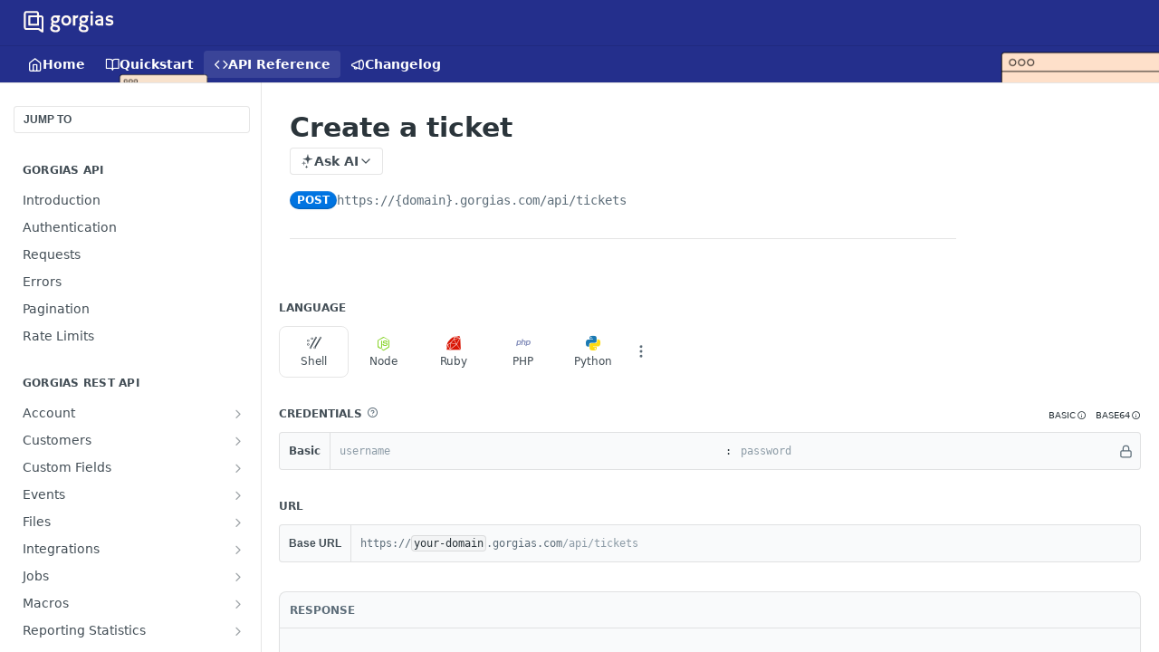

--- FILE ---
content_type: text/css; charset=UTF-8
request_url: https://cdn.readme.io/public/hub/web/main.73ee9ca53e6eaa83598c.css
body_size: 63213
content:
@charset "utf-8";.fa{font-family:var(--fa-style-family,"Font Awesome 6 Pro");font-weight:var(--fa-style,900)}.fas,.fass,.far,.fasr,.fal,.fasl,.fat,.fast,.fad,.fadr,.fadl,.fadt,.fasds,.fasdr,.fasdl,.fasdt,.fab,.fa-solid,.fa-regular,.fa-light,.fa-thin,.fa-brands,.fa-classic,.fa-duotone,.fa-sharp,.fa-sharp-duotone,.fa{-moz-osx-font-smoothing:grayscale;-webkit-font-smoothing:antialiased;display:var(--fa-display,inline-block);font-style:normal;font-variant:normal;line-height:1;text-rendering:auto}.fas:before,.fass:before,.far:before,.fasr:before,.fal:before,.fasl:before,.fat:before,.fast:before,.fad:before,.fadr:before,.fadl:before,.fadt:before,.fasds:before,.fasdr:before,.fasdl:before,.fasdt:before,.fab:before,.fa-solid:before,.fa-regular:before,.fa-light:before,.fa-thin:before,.fa-brands:before,.fa-classic:before,.fa-duotone:before,.fa-sharp:before,.fa-sharp-duotone:before,.fa:before{content:var(--fa)}.fad:after,.fa-duotone.fa-solid:after,.fa-duotone:after,.fadr:after,.fa-duotone.fa-regular:after,.fadl:after,.fa-duotone.fa-light:after,.fadt:after,.fa-duotone.fa-thin:after,.fasds:after,.fa-sharp-duotone.fa-solid:after,.fa-sharp-duotone:after,.fasdr:after,.fa-sharp-duotone.fa-regular:after,.fasdl:after,.fa-sharp-duotone.fa-light:after,.fasdt:after,.fa-sharp-duotone.fa-thin:after{content:var(--fa--fa)}.fa-classic.fa-duotone{font-family:"Font Awesome 6 Duotone"}.fass,.fa-sharp{font-weight:900}.fad,.fa-duotone{font-weight:900}.fasds,.fa-sharp-duotone{font-weight:900}.fa-classic,.fas,.fa-solid,.far,.fa-regular,.fal,.fa-light,.fat,.fa-thin{font-family:"Font Awesome 6 Pro"}.fa-duotone,.fad,.fadr,.fadl,.fadt{font-family:"Font Awesome 6 Duotone"}.fa-brands,.fab{font-family:"Font Awesome 6 Brands"}.fa-sharp,.fass,.fasr,.fasl,.fast{font-family:"Font Awesome 6 Sharp"}.fa-sharp-duotone,.fasds,.fasdr,.fasdl,.fasdt{font-family:"Font Awesome 6 Sharp Duotone"}.fa-1x{font-size:1em}.fa-2x{font-size:2em}.fa-3x{font-size:3em}.fa-4x{font-size:4em}.fa-5x{font-size:5em}.fa-6x{font-size:6em}.fa-7x{font-size:7em}.fa-8x{font-size:8em}.fa-9x{font-size:9em}.fa-10x{font-size:10em}.fa-2xs{font-size:.625em;line-height:.1em;vertical-align:.225em}.fa-xs{font-size:.75em;line-height:.08333em;vertical-align:.125em}.fa-sm{font-size:.875em;line-height:.07143em;vertical-align:.05357em}.fa-lg{font-size:1.25em;line-height:.05em;vertical-align:-.075em}.fa-xl{font-size:1.5em;line-height:.04167em;vertical-align:-.125em}.fa-2xl{font-size:2em;line-height:.03125em;vertical-align:-.1875em}.fa-fw{text-align:center;width:1.25em}.fa-ul{list-style-type:none;margin-left:var(--fa-li-margin,2.5em);padding-left:0}.fa-ul>li{position:relative}.fa-li{left:calc(-1*var(--fa-li-width,2em));position:absolute;text-align:center;width:var(--fa-li-width,2em);line-height:inherit}.fa-border{border-color:var(--fa-border-color,#eee);border-radius:var(--fa-border-radius,.1em);border-style:var(--fa-border-style,solid);border-width:var(--fa-border-width,.08em);padding:var(--fa-border-padding,.2em .25em .15em)}.fa-pull-left{float:left;margin-right:var(--fa-pull-margin,.3em)}.fa-pull-right{float:right;margin-left:var(--fa-pull-margin,.3em)}.fa-beat{-webkit-animation-name:fa-beat;animation-name:fa-beat;-webkit-animation-delay:var(--fa-animation-delay,0s);animation-delay:var(--fa-animation-delay,0s);-webkit-animation-direction:var(--fa-animation-direction,normal);animation-direction:var(--fa-animation-direction,normal);-webkit-animation-duration:var(--fa-animation-duration,1s);animation-duration:var(--fa-animation-duration,1s);-webkit-animation-iteration-count:var(--fa-animation-iteration-count,infinite);animation-iteration-count:var(--fa-animation-iteration-count,infinite);-webkit-animation-timing-function:var(--fa-animation-timing,ease-in-out);animation-timing-function:var(--fa-animation-timing,ease-in-out)}.fa-bounce{-webkit-animation-name:fa-bounce;animation-name:fa-bounce;-webkit-animation-delay:var(--fa-animation-delay,0s);animation-delay:var(--fa-animation-delay,0s);-webkit-animation-direction:var(--fa-animation-direction,normal);animation-direction:var(--fa-animation-direction,normal);-webkit-animation-duration:var(--fa-animation-duration,1s);animation-duration:var(--fa-animation-duration,1s);-webkit-animation-iteration-count:var(--fa-animation-iteration-count,infinite);animation-iteration-count:var(--fa-animation-iteration-count,infinite);-webkit-animation-timing-function:var(--fa-animation-timing,cubic-bezier(.28,.84,.42,1));animation-timing-function:var(--fa-animation-timing,cubic-bezier(.28,.84,.42,1))}.fa-fade{-webkit-animation-name:fa-fade;animation-name:fa-fade;-webkit-animation-delay:var(--fa-animation-delay,0s);animation-delay:var(--fa-animation-delay,0s);-webkit-animation-direction:var(--fa-animation-direction,normal);animation-direction:var(--fa-animation-direction,normal);-webkit-animation-duration:var(--fa-animation-duration,1s);animation-duration:var(--fa-animation-duration,1s);-webkit-animation-iteration-count:var(--fa-animation-iteration-count,infinite);animation-iteration-count:var(--fa-animation-iteration-count,infinite);-webkit-animation-timing-function:var(--fa-animation-timing,cubic-bezier(.4,0,.6,1));animation-timing-function:var(--fa-animation-timing,cubic-bezier(.4,0,.6,1))}.fa-beat-fade{-webkit-animation-name:fa-beat-fade;animation-name:fa-beat-fade;-webkit-animation-delay:var(--fa-animation-delay,0s);animation-delay:var(--fa-animation-delay,0s);-webkit-animation-direction:var(--fa-animation-direction,normal);animation-direction:var(--fa-animation-direction,normal);-webkit-animation-duration:var(--fa-animation-duration,1s);animation-duration:var(--fa-animation-duration,1s);-webkit-animation-iteration-count:var(--fa-animation-iteration-count,infinite);animation-iteration-count:var(--fa-animation-iteration-count,infinite);-webkit-animation-timing-function:var(--fa-animation-timing,cubic-bezier(.4,0,.6,1));animation-timing-function:var(--fa-animation-timing,cubic-bezier(.4,0,.6,1))}.fa-flip{-webkit-animation-name:fa-flip;animation-name:fa-flip;-webkit-animation-delay:var(--fa-animation-delay,0s);animation-delay:var(--fa-animation-delay,0s);-webkit-animation-direction:var(--fa-animation-direction,normal);animation-direction:var(--fa-animation-direction,normal);-webkit-animation-duration:var(--fa-animation-duration,1s);animation-duration:var(--fa-animation-duration,1s);-webkit-animation-iteration-count:var(--fa-animation-iteration-count,infinite);animation-iteration-count:var(--fa-animation-iteration-count,infinite);-webkit-animation-timing-function:var(--fa-animation-timing,ease-in-out);animation-timing-function:var(--fa-animation-timing,ease-in-out)}.fa-shake{-webkit-animation-name:fa-shake;animation-name:fa-shake;-webkit-animation-delay:var(--fa-animation-delay,0s);animation-delay:var(--fa-animation-delay,0s);-webkit-animation-direction:var(--fa-animation-direction,normal);animation-direction:var(--fa-animation-direction,normal);-webkit-animation-duration:var(--fa-animation-duration,1s);animation-duration:var(--fa-animation-duration,1s);-webkit-animation-iteration-count:var(--fa-animation-iteration-count,infinite);animation-iteration-count:var(--fa-animation-iteration-count,infinite);-webkit-animation-timing-function:var(--fa-animation-timing,linear);animation-timing-function:var(--fa-animation-timing,linear)}.fa-spin{-webkit-animation-name:fa-spin;animation-name:fa-spin;-webkit-animation-delay:var(--fa-animation-delay,0s);animation-delay:var(--fa-animation-delay,0s);-webkit-animation-direction:var(--fa-animation-direction,normal);animation-direction:var(--fa-animation-direction,normal);-webkit-animation-duration:var(--fa-animation-duration,2s);animation-duration:var(--fa-animation-duration,2s);-webkit-animation-iteration-count:var(--fa-animation-iteration-count,infinite);animation-iteration-count:var(--fa-animation-iteration-count,infinite);-webkit-animation-timing-function:var(--fa-animation-timing,linear);animation-timing-function:var(--fa-animation-timing,linear)}.fa-spin-reverse{--fa-animation-direction:reverse}.fa-pulse,.fa-spin-pulse{-webkit-animation-name:fa-spin;animation-name:fa-spin;-webkit-animation-direction:var(--fa-animation-direction,normal);animation-direction:var(--fa-animation-direction,normal);-webkit-animation-duration:var(--fa-animation-duration,1s);animation-duration:var(--fa-animation-duration,1s);-webkit-animation-iteration-count:var(--fa-animation-iteration-count,infinite);animation-iteration-count:var(--fa-animation-iteration-count,infinite);-webkit-animation-timing-function:var(--fa-animation-timing,steps(8));animation-timing-function:var(--fa-animation-timing,steps(8))}@media (prefers-reduced-motion:reduce){.fa-beat,.fa-bounce,.fa-fade,.fa-beat-fade,.fa-flip,.fa-pulse,.fa-shake,.fa-spin,.fa-spin-pulse{-webkit-animation-delay:-1ms;animation-delay:-1ms;-webkit-animation-duration:1ms;animation-duration:1ms;-webkit-animation-iteration-count:1;animation-iteration-count:1;-webkit-transition-delay:0s;transition-delay:0s;-webkit-transition-duration:0s;transition-duration:0s}}@-webkit-keyframes fa-beat{0%,90%{-webkit-transform:scale(1);transform:scale(1)}45%{-webkit-transform:scale(var(--fa-beat-scale,1.25));transform:scale(var(--fa-beat-scale,1.25))}}@keyframes fa-beat{0%,90%{-webkit-transform:scale(1);transform:scale(1)}45%{-webkit-transform:scale(var(--fa-beat-scale,1.25));transform:scale(var(--fa-beat-scale,1.25))}}@-webkit-keyframes fa-bounce{0%{-webkit-transform:scale(1)translateY(0);transform:scale(1)translateY(0)}10%{-webkit-transform:scale(var(--fa-bounce-start-scale-x,1.1),var(--fa-bounce-start-scale-y,.9))translateY(0);transform:scale(var(--fa-bounce-start-scale-x,1.1),var(--fa-bounce-start-scale-y,.9))translateY(0)}30%{-webkit-transform:scale(var(--fa-bounce-jump-scale-x,.9),var(--fa-bounce-jump-scale-y,1.1))translateY(var(--fa-bounce-height,-.5em));transform:scale(var(--fa-bounce-jump-scale-x,.9),var(--fa-bounce-jump-scale-y,1.1))translateY(var(--fa-bounce-height,-.5em))}50%{-webkit-transform:scale(var(--fa-bounce-land-scale-x,1.05),var(--fa-bounce-land-scale-y,.95))translateY(0);transform:scale(var(--fa-bounce-land-scale-x,1.05),var(--fa-bounce-land-scale-y,.95))translateY(0)}57%{-webkit-transform:scale(1,1)translateY(var(--fa-bounce-rebound,-.125em));transform:scale(1,1)translateY(var(--fa-bounce-rebound,-.125em))}64%{-webkit-transform:scale(1)translateY(0);transform:scale(1)translateY(0)}to{-webkit-transform:scale(1)translateY(0);transform:scale(1)translateY(0)}}@keyframes fa-bounce{0%{-webkit-transform:scale(1)translateY(0);transform:scale(1)translateY(0)}10%{-webkit-transform:scale(var(--fa-bounce-start-scale-x,1.1),var(--fa-bounce-start-scale-y,.9))translateY(0);transform:scale(var(--fa-bounce-start-scale-x,1.1),var(--fa-bounce-start-scale-y,.9))translateY(0)}30%{-webkit-transform:scale(var(--fa-bounce-jump-scale-x,.9),var(--fa-bounce-jump-scale-y,1.1))translateY(var(--fa-bounce-height,-.5em));transform:scale(var(--fa-bounce-jump-scale-x,.9),var(--fa-bounce-jump-scale-y,1.1))translateY(var(--fa-bounce-height,-.5em))}50%{-webkit-transform:scale(var(--fa-bounce-land-scale-x,1.05),var(--fa-bounce-land-scale-y,.95))translateY(0);transform:scale(var(--fa-bounce-land-scale-x,1.05),var(--fa-bounce-land-scale-y,.95))translateY(0)}57%{-webkit-transform:scale(1,1)translateY(var(--fa-bounce-rebound,-.125em));transform:scale(1,1)translateY(var(--fa-bounce-rebound,-.125em))}64%{-webkit-transform:scale(1)translateY(0);transform:scale(1)translateY(0)}to{-webkit-transform:scale(1)translateY(0);transform:scale(1)translateY(0)}}@-webkit-keyframes fa-fade{50%{opacity:var(--fa-fade-opacity,.4)}}@keyframes fa-fade{50%{opacity:var(--fa-fade-opacity,.4)}}@-webkit-keyframes fa-beat-fade{0%,to{opacity:var(--fa-beat-fade-opacity,.4);-webkit-transform:scale(1);transform:scale(1)}50%{opacity:1;-webkit-transform:scale(var(--fa-beat-fade-scale,1.125));transform:scale(var(--fa-beat-fade-scale,1.125))}}@keyframes fa-beat-fade{0%,to{opacity:var(--fa-beat-fade-opacity,.4);-webkit-transform:scale(1);transform:scale(1)}50%{opacity:1;-webkit-transform:scale(var(--fa-beat-fade-scale,1.125));transform:scale(var(--fa-beat-fade-scale,1.125))}}@-webkit-keyframes fa-flip{50%{-webkit-transform:rotate3d(var(--fa-flip-x,0),var(--fa-flip-y,1),var(--fa-flip-z,0),var(--fa-flip-angle,-180deg));transform:rotate3d(var(--fa-flip-x,0),var(--fa-flip-y,1),var(--fa-flip-z,0),var(--fa-flip-angle,-180deg))}}@keyframes fa-flip{50%{-webkit-transform:rotate3d(var(--fa-flip-x,0),var(--fa-flip-y,1),var(--fa-flip-z,0),var(--fa-flip-angle,-180deg));transform:rotate3d(var(--fa-flip-x,0),var(--fa-flip-y,1),var(--fa-flip-z,0),var(--fa-flip-angle,-180deg))}}@-webkit-keyframes fa-shake{0%{-webkit-transform:rotate(-15deg);transform:rotate(-15deg)}4%{-webkit-transform:rotate(15deg);transform:rotate(15deg)}8%,24%{-webkit-transform:rotate(-18deg);transform:rotate(-18deg)}12%,28%{-webkit-transform:rotate(18deg);transform:rotate(18deg)}16%{-webkit-transform:rotate(-22deg);transform:rotate(-22deg)}20%{-webkit-transform:rotate(22deg);transform:rotate(22deg)}32%{-webkit-transform:rotate(-12deg);transform:rotate(-12deg)}36%{-webkit-transform:rotate(12deg);transform:rotate(12deg)}40%,to{-webkit-transform:rotate(0);transform:rotate(0)}}@keyframes fa-shake{0%{-webkit-transform:rotate(-15deg);transform:rotate(-15deg)}4%{-webkit-transform:rotate(15deg);transform:rotate(15deg)}8%,24%{-webkit-transform:rotate(-18deg);transform:rotate(-18deg)}12%,28%{-webkit-transform:rotate(18deg);transform:rotate(18deg)}16%{-webkit-transform:rotate(-22deg);transform:rotate(-22deg)}20%{-webkit-transform:rotate(22deg);transform:rotate(22deg)}32%{-webkit-transform:rotate(-12deg);transform:rotate(-12deg)}36%{-webkit-transform:rotate(12deg);transform:rotate(12deg)}40%,to{-webkit-transform:rotate(0);transform:rotate(0)}}@-webkit-keyframes fa-spin{0%{-webkit-transform:rotate(0);transform:rotate(0)}to{-webkit-transform:rotate(360deg);transform:rotate(360deg)}}@keyframes fa-spin{0%{-webkit-transform:rotate(0);transform:rotate(0)}to{-webkit-transform:rotate(360deg);transform:rotate(360deg)}}.fa-rotate-90{-webkit-transform:rotate(90deg);transform:rotate(90deg)}.fa-rotate-180{-webkit-transform:rotate(180deg);transform:rotate(180deg)}.fa-rotate-270{-webkit-transform:rotate(270deg);transform:rotate(270deg)}.fa-flip-horizontal{-webkit-transform:scaleX(-1);transform:scaleX(-1)}.fa-flip-vertical{-webkit-transform:scaleY(-1);transform:scaleY(-1)}.fa-flip-both,.fa-flip-horizontal.fa-flip-vertical{-webkit-transform:scale(-1);transform:scale(-1)}.fa-rotate-by{-webkit-transform:rotate(var(--fa-rotate-angle,0));transform:rotate(var(--fa-rotate-angle,0))}.fa-stack{display:inline-block;height:2em;line-height:2em;position:relative;vertical-align:middle;width:2.5em}.fa-stack-1x,.fa-stack-2x{left:0;position:absolute;text-align:center;width:100%;z-index:var(--fa-stack-z-index,auto)}.fa-stack-1x{line-height:inherit}.fa-stack-2x{font-size:2em}.fa-inverse{color:var(--fa-inverse,#fff)}.fa-0{--fa:"0";--fa--fa:"00"}.fa-00{--fa:"";--fa--fa:""}.fa-1{--fa:"1";--fa--fa:"11"}.fa-100{--fa:"";--fa--fa:""}.fa-2{--fa:"2";--fa--fa:"22"}.fa-3{--fa:"3";--fa--fa:"33"}.fa-360-degrees{--fa:"";--fa--fa:""}.fa-4{--fa:"4";--fa--fa:"44"}.fa-5{--fa:"5";--fa--fa:"55"}.fa-6{--fa:"6";--fa--fa:"66"}.fa-7{--fa:"7";--fa--fa:"77"}.fa-8{--fa:"8";--fa--fa:"88"}.fa-9{--fa:"9";--fa--fa:"99"}.fa-a{--fa:"A";--fa--fa:"AA"}.fa-abacus{--fa:"";--fa--fa:""}.fa-accent-grave{--fa:"`";--fa--fa:"``"}.fa-acorn{--fa:"";--fa--fa:""}.fa-ad{--fa:"";--fa--fa:""}.fa-add{--fa:"+";--fa--fa:"++"}.fa-address-book{--fa:"";--fa--fa:""}.fa-address-card{--fa:"";--fa--fa:""}.fa-adjust{--fa:"";--fa--fa:""}.fa-air-conditioner{--fa:"";--fa--fa:""}.fa-air-freshener{--fa:"";--fa--fa:""}.fa-airplay{--fa:"";--fa--fa:""}.fa-alarm-clock{--fa:"";--fa--fa:""}.fa-alarm-exclamation{--fa:"";--fa--fa:""}.fa-alarm-plus{--fa:"";--fa--fa:""}.fa-alarm-snooze{--fa:"";--fa--fa:""}.fa-album{--fa:"";--fa--fa:""}.fa-album-circle-plus{--fa:"";--fa--fa:""}.fa-album-circle-user{--fa:"";--fa--fa:""}.fa-album-collection{--fa:"";--fa--fa:""}.fa-album-collection-circle-plus{--fa:"";--fa--fa:""}.fa-album-collection-circle-user{--fa:"";--fa--fa:""}.fa-alicorn{--fa:"";--fa--fa:""}.fa-alien{--fa:"";--fa--fa:""}.fa-alien-8bit{--fa:"";--fa--fa:""}.fa-alien-monster{--fa:"";--fa--fa:""}.fa-align-center{--fa:"";--fa--fa:""}.fa-align-justify{--fa:"";--fa--fa:""}.fa-align-left{--fa:"";--fa--fa:""}.fa-align-right{--fa:"";--fa--fa:""}.fa-align-slash{--fa:"";--fa--fa:""}.fa-allergies{--fa:"";--fa--fa:""}.fa-alt{--fa:"";--fa--fa:""}.fa-ambulance{--fa:"";--fa--fa:""}.fa-american-sign-language-interpreting{--fa:"";--fa--fa:""}.fa-amp-guitar{--fa:"";--fa--fa:""}.fa-ampersand{--fa:"&";--fa--fa:"&&"}.fa-analytics{--fa:"";--fa--fa:""}.fa-anchor{--fa:"";--fa--fa:""}.fa-anchor-circle-check{--fa:"";--fa--fa:""}.fa-anchor-circle-exclamation{--fa:"";--fa--fa:""}.fa-anchor-circle-xmark{--fa:"";--fa--fa:""}.fa-anchor-lock{--fa:"";--fa--fa:""}.fa-angel{--fa:"";--fa--fa:""}.fa-angle{--fa:"";--fa--fa:""}.fa-angle-90{--fa:"";--fa--fa:""}.fa-angle-double-down{--fa:"";--fa--fa:""}.fa-angle-double-left{--fa:"";--fa--fa:""}.fa-angle-double-right{--fa:"";--fa--fa:""}.fa-angle-double-up{--fa:"";--fa--fa:""}.fa-angle-down{--fa:"";--fa--fa:""}.fa-angle-left{--fa:"";--fa--fa:""}.fa-angle-right{--fa:"";--fa--fa:""}.fa-angle-up{--fa:"";--fa--fa:""}.fa-angles-down{--fa:"";--fa--fa:""}.fa-angles-left{--fa:"";--fa--fa:""}.fa-angles-right{--fa:"";--fa--fa:""}.fa-angles-up{--fa:"";--fa--fa:""}.fa-angles-up-down{--fa:"";--fa--fa:""}.fa-angry{--fa:"";--fa--fa:""}.fa-ankh{--fa:"";--fa--fa:""}.fa-ant{--fa:"";--fa--fa:""}.fa-apartment{--fa:"";--fa--fa:""}.fa-aperture{--fa:"";--fa--fa:""}.fa-apostrophe{--fa:"'";--fa--fa:"''"}.fa-apple-alt{--fa:"";--fa--fa:""}.fa-apple-core{--fa:"";--fa--fa:""}.fa-apple-crate{--fa:"";--fa--fa:""}.fa-apple-whole{--fa:"";--fa--fa:""}.fa-archive{--fa:"";--fa--fa:""}.fa-archway{--fa:"";--fa--fa:""}.fa-area-chart{--fa:"";--fa--fa:""}.fa-arrow-alt-circle-down{--fa:"";--fa--fa:""}.fa-arrow-alt-circle-left{--fa:"";--fa--fa:""}.fa-arrow-alt-circle-right{--fa:"";--fa--fa:""}.fa-arrow-alt-circle-up{--fa:"";--fa--fa:""}.fa-arrow-alt-down{--fa:"";--fa--fa:""}.fa-arrow-alt-from-bottom{--fa:"";--fa--fa:""}.fa-arrow-alt-from-left{--fa:"";--fa--fa:""}.fa-arrow-alt-from-right{--fa:"";--fa--fa:""}.fa-arrow-alt-from-top{--fa:"";--fa--fa:""}.fa-arrow-alt-left{--fa:"";--fa--fa:""}.fa-arrow-alt-right{--fa:"";--fa--fa:""}.fa-arrow-alt-square-down{--fa:"";--fa--fa:""}.fa-arrow-alt-square-left{--fa:"";--fa--fa:""}.fa-arrow-alt-square-right{--fa:"";--fa--fa:""}.fa-arrow-alt-square-up{--fa:"";--fa--fa:""}.fa-arrow-alt-to-bottom{--fa:"";--fa--fa:""}.fa-arrow-alt-to-left{--fa:"";--fa--fa:""}.fa-arrow-alt-to-right{--fa:"";--fa--fa:""}.fa-arrow-alt-to-top{--fa:"";--fa--fa:""}.fa-arrow-alt-up{--fa:"";--fa--fa:""}.fa-arrow-circle-down{--fa:"";--fa--fa:""}.fa-arrow-circle-left{--fa:"";--fa--fa:""}.fa-arrow-circle-right{--fa:"";--fa--fa:""}.fa-arrow-circle-up{--fa:"";--fa--fa:""}.fa-arrow-down{--fa:"";--fa--fa:""}.fa-arrow-down-1-9{--fa:"";--fa--fa:""}.fa-arrow-down-9-1{--fa:"";--fa--fa:""}.fa-arrow-down-a-z{--fa:"";--fa--fa:""}.fa-arrow-down-arrow-up{--fa:"";--fa--fa:""}.fa-arrow-down-big-small{--fa:"";--fa--fa:""}.fa-arrow-down-from-arc{--fa:"";--fa--fa:""}.fa-arrow-down-from-bracket{--fa:"";--fa--fa:""}.fa-arrow-down-from-dotted-line{--fa:"";--fa--fa:""}.fa-arrow-down-from-line{--fa:"";--fa--fa:""}.fa-arrow-down-left{--fa:"";--fa--fa:""}.fa-arrow-down-left-and-arrow-up-right-to-center{--fa:"";--fa--fa:""}.fa-arrow-down-long{--fa:"";--fa--fa:""}.fa-arrow-down-right{--fa:"";--fa--fa:""}.fa-arrow-down-short-wide{--fa:"";--fa--fa:""}.fa-arrow-down-small-big{--fa:"";--fa--fa:""}.fa-arrow-down-square-triangle{--fa:"";--fa--fa:""}.fa-arrow-down-to-arc{--fa:"";--fa--fa:""}.fa-arrow-down-to-bracket{--fa:"";--fa--fa:""}.fa-arrow-down-to-dotted-line{--fa:"";--fa--fa:""}.fa-arrow-down-to-line{--fa:"";--fa--fa:""}.fa-arrow-down-to-square{--fa:"";--fa--fa:""}.fa-arrow-down-triangle-square{--fa:"";--fa--fa:""}.fa-arrow-down-up-across-line{--fa:"";--fa--fa:""}.fa-arrow-down-up-lock{--fa:"";--fa--fa:""}.fa-arrow-down-wide-short{--fa:"";--fa--fa:""}.fa-arrow-down-z-a{--fa:"";--fa--fa:""}.fa-arrow-from-bottom{--fa:"";--fa--fa:""}.fa-arrow-from-left{--fa:"";--fa--fa:""}.fa-arrow-from-right{--fa:"";--fa--fa:""}.fa-arrow-from-top{--fa:"";--fa--fa:""}.fa-arrow-left{--fa:"";--fa--fa:""}.fa-arrow-left-from-arc{--fa:"";--fa--fa:""}.fa-arrow-left-from-bracket{--fa:"";--fa--fa:""}.fa-arrow-left-from-line{--fa:"";--fa--fa:""}.fa-arrow-left-long{--fa:"";--fa--fa:""}.fa-arrow-left-long-to-line{--fa:"";--fa--fa:""}.fa-arrow-left-rotate{--fa:"";--fa--fa:""}.fa-arrow-left-to-arc{--fa:"";--fa--fa:""}.fa-arrow-left-to-bracket{--fa:"";--fa--fa:""}.fa-arrow-left-to-line{--fa:"";--fa--fa:""}.fa-arrow-pointer{--fa:"";--fa--fa:""}.fa-arrow-progress{--fa:"";--fa--fa:""}.fa-arrow-right{--fa:"";--fa--fa:""}.fa-arrow-right-arrow-left{--fa:"";--fa--fa:""}.fa-arrow-right-from-arc{--fa:"";--fa--fa:""}.fa-arrow-right-from-bracket{--fa:"";--fa--fa:""}.fa-arrow-right-from-file{--fa:"";--fa--fa:""}.fa-arrow-right-from-line{--fa:"";--fa--fa:""}.fa-arrow-right-long{--fa:"";--fa--fa:""}.fa-arrow-right-long-to-line{--fa:"";--fa--fa:""}.fa-arrow-right-rotate{--fa:"";--fa--fa:""}.fa-arrow-right-to-arc{--fa:"";--fa--fa:""}.fa-arrow-right-to-bracket{--fa:"";--fa--fa:""}.fa-arrow-right-to-city{--fa:"";--fa--fa:""}.fa-arrow-right-to-file{--fa:"";--fa--fa:""}.fa-arrow-right-to-line{--fa:"";--fa--fa:""}.fa-arrow-rotate-back{--fa:"";--fa--fa:""}.fa-arrow-rotate-backward{--fa:"";--fa--fa:""}.fa-arrow-rotate-forward{--fa:"";--fa--fa:""}.fa-arrow-rotate-left{--fa:"";--fa--fa:""}.fa-arrow-rotate-right{--fa:"";--fa--fa:""}.fa-arrow-square-down{--fa:"";--fa--fa:""}.fa-arrow-square-left{--fa:"";--fa--fa:""}.fa-arrow-square-right{--fa:"";--fa--fa:""}.fa-arrow-square-up{--fa:"";--fa--fa:""}.fa-arrow-to-bottom{--fa:"";--fa--fa:""}.fa-arrow-to-left{--fa:"";--fa--fa:""}.fa-arrow-to-right{--fa:"";--fa--fa:""}.fa-arrow-to-top{--fa:"";--fa--fa:""}.fa-arrow-trend-down{--fa:"";--fa--fa:""}.fa-arrow-trend-up{--fa:"";--fa--fa:""}.fa-arrow-turn-down{--fa:"";--fa--fa:""}.fa-arrow-turn-down-left{--fa:"";--fa--fa:""}.fa-arrow-turn-down-right{--fa:"";--fa--fa:""}.fa-arrow-turn-left{--fa:"";--fa--fa:""}.fa-arrow-turn-left-down{--fa:"";--fa--fa:""}.fa-arrow-turn-left-up{--fa:"";--fa--fa:""}.fa-arrow-turn-right{--fa:"";--fa--fa:""}.fa-arrow-turn-up{--fa:"";--fa--fa:""}.fa-arrow-up{--fa:"";--fa--fa:""}.fa-arrow-up-1-9{--fa:"";--fa--fa:""}.fa-arrow-up-9-1{--fa:"";--fa--fa:""}.fa-arrow-up-a-z{--fa:"";--fa--fa:""}.fa-arrow-up-arrow-down{--fa:"";--fa--fa:""}.fa-arrow-up-big-small{--fa:"";--fa--fa:""}.fa-arrow-up-from-arc{--fa:"";--fa--fa:""}.fa-arrow-up-from-bracket{--fa:"";--fa--fa:""}.fa-arrow-up-from-dotted-line{--fa:"";--fa--fa:""}.fa-arrow-up-from-ground-water{--fa:"";--fa--fa:""}.fa-arrow-up-from-line{--fa:"";--fa--fa:""}.fa-arrow-up-from-square{--fa:"";--fa--fa:""}.fa-arrow-up-from-water-pump{--fa:"";--fa--fa:""}.fa-arrow-up-left{--fa:"";--fa--fa:""}.fa-arrow-up-left-from-circle{--fa:"";--fa--fa:""}.fa-arrow-up-long{--fa:"";--fa--fa:""}.fa-arrow-up-right{--fa:"";--fa--fa:""}.fa-arrow-up-right-and-arrow-down-left-from-center{--fa:"";--fa--fa:""}.fa-arrow-up-right-dots{--fa:"";--fa--fa:""}.fa-arrow-up-right-from-square{--fa:"";--fa--fa:""}.fa-arrow-up-short-wide{--fa:"";--fa--fa:""}.fa-arrow-up-small-big{--fa:"";--fa--fa:""}.fa-arrow-up-square-triangle{--fa:"";--fa--fa:""}.fa-arrow-up-to-arc{--fa:"";--fa--fa:""}.fa-arrow-up-to-bracket{--fa:"";--fa--fa:""}.fa-arrow-up-to-dotted-line{--fa:"";--fa--fa:""}.fa-arrow-up-to-line{--fa:"";--fa--fa:""}.fa-arrow-up-triangle-square{--fa:"";--fa--fa:""}.fa-arrow-up-wide-short{--fa:"";--fa--fa:""}.fa-arrow-up-z-a{--fa:"";--fa--fa:""}.fa-arrows{--fa:"";--fa--fa:""}.fa-arrows-alt{--fa:"";--fa--fa:""}.fa-arrows-alt-h{--fa:"";--fa--fa:""}.fa-arrows-alt-v{--fa:"";--fa--fa:""}.fa-arrows-cross{--fa:"";--fa--fa:""}.fa-arrows-down-to-line{--fa:"";--fa--fa:""}.fa-arrows-down-to-people{--fa:"";--fa--fa:""}.fa-arrows-from-dotted-line{--fa:"";--fa--fa:""}.fa-arrows-from-line{--fa:"";--fa--fa:""}.fa-arrows-h{--fa:"";--fa--fa:""}.fa-arrows-left-right{--fa:"";--fa--fa:""}.fa-arrows-left-right-to-line{--fa:"";--fa--fa:""}.fa-arrows-maximize{--fa:"";--fa--fa:""}.fa-arrows-minimize{--fa:"";--fa--fa:""}.fa-arrows-repeat{--fa:"";--fa--fa:""}.fa-arrows-repeat-1{--fa:"";--fa--fa:""}.fa-arrows-retweet{--fa:"";--fa--fa:""}.fa-arrows-rotate{--fa:"";--fa--fa:""}.fa-arrows-rotate-reverse{--fa:"";--fa--fa:""}.fa-arrows-spin{--fa:"";--fa--fa:""}.fa-arrows-split-up-and-left{--fa:"";--fa--fa:""}.fa-arrows-to-circle{--fa:"";--fa--fa:""}.fa-arrows-to-dot{--fa:"";--fa--fa:""}.fa-arrows-to-dotted-line{--fa:"";--fa--fa:""}.fa-arrows-to-eye{--fa:"";--fa--fa:""}.fa-arrows-to-line{--fa:"";--fa--fa:""}.fa-arrows-turn-right{--fa:"";--fa--fa:""}.fa-arrows-turn-to-dots{--fa:"";--fa--fa:""}.fa-arrows-up-down{--fa:"";--fa--fa:""}.fa-arrows-up-down-left-right{--fa:"";--fa--fa:""}.fa-arrows-up-to-line{--fa:"";--fa--fa:""}.fa-arrows-v{--fa:"";--fa--fa:""}.fa-asl-interpreting{--fa:"";--fa--fa:""}.fa-assistive-listening-systems{--fa:"";--fa--fa:""}.fa-asterisk{--fa:"*";--fa--fa:"**"}.fa-at{--fa:"@";--fa--fa:"@@"}.fa-atlas{--fa:"";--fa--fa:""}.fa-atom{--fa:"";--fa--fa:""}.fa-atom-alt{--fa:"";--fa--fa:""}.fa-atom-simple{--fa:"";--fa--fa:""}.fa-audio-description{--fa:"";--fa--fa:""}.fa-audio-description-slash{--fa:"";--fa--fa:""}.fa-austral-sign{--fa:"";--fa--fa:""}.fa-automobile{--fa:"";--fa--fa:""}.fa-avocado{--fa:"";--fa--fa:""}.fa-award{--fa:"";--fa--fa:""}.fa-award-simple{--fa:"";--fa--fa:""}.fa-axe{--fa:"";--fa--fa:""}.fa-axe-battle{--fa:"";--fa--fa:""}.fa-b{--fa:"B";--fa--fa:"BB"}.fa-baby{--fa:"";--fa--fa:""}.fa-baby-carriage{--fa:"";--fa--fa:""}.fa-backpack{--fa:"";--fa--fa:""}.fa-backspace{--fa:"";--fa--fa:""}.fa-backward{--fa:"";--fa--fa:""}.fa-backward-fast{--fa:"";--fa--fa:""}.fa-backward-step{--fa:"";--fa--fa:""}.fa-bacon{--fa:"";--fa--fa:""}.fa-bacteria{--fa:"";--fa--fa:""}.fa-bacterium{--fa:"";--fa--fa:""}.fa-badge{--fa:"";--fa--fa:""}.fa-badge-check{--fa:"";--fa--fa:""}.fa-badge-dollar{--fa:"";--fa--fa:""}.fa-badge-percent{--fa:"";--fa--fa:""}.fa-badge-sheriff{--fa:"";--fa--fa:""}.fa-badger-honey{--fa:"";--fa--fa:""}.fa-badminton{--fa:"";--fa--fa:""}.fa-bag-seedling{--fa:"";--fa--fa:""}.fa-bag-shopping{--fa:"";--fa--fa:""}.fa-bag-shopping-minus{--fa:"";--fa--fa:""}.fa-bag-shopping-plus{--fa:"";--fa--fa:""}.fa-bagel{--fa:"";--fa--fa:""}.fa-bags-shopping{--fa:"";--fa--fa:""}.fa-baguette{--fa:"";--fa--fa:""}.fa-bahai{--fa:"";--fa--fa:""}.fa-baht-sign{--fa:"";--fa--fa:""}.fa-balance-scale{--fa:"";--fa--fa:""}.fa-balance-scale-left{--fa:"";--fa--fa:""}.fa-balance-scale-right{--fa:"";--fa--fa:""}.fa-ball-pile{--fa:"";--fa--fa:""}.fa-balloon{--fa:"";--fa--fa:""}.fa-balloons{--fa:"";--fa--fa:""}.fa-ballot{--fa:"";--fa--fa:""}.fa-ballot-check{--fa:"";--fa--fa:""}.fa-ban{--fa:"";--fa--fa:""}.fa-ban-bug{--fa:"";--fa--fa:""}.fa-ban-parking{--fa:"";--fa--fa:""}.fa-ban-smoking{--fa:"";--fa--fa:""}.fa-banana{--fa:"";--fa--fa:""}.fa-band-aid{--fa:"";--fa--fa:""}.fa-bandage{--fa:"";--fa--fa:""}.fa-bangladeshi-taka-sign{--fa:"";--fa--fa:""}.fa-banjo{--fa:"";--fa--fa:""}.fa-bank{--fa:"";--fa--fa:""}.fa-bar-chart{--fa:"";--fa--fa:""}.fa-barcode{--fa:"";--fa--fa:""}.fa-barcode-alt{--fa:"";--fa--fa:""}.fa-barcode-read{--fa:"";--fa--fa:""}.fa-barcode-scan{--fa:"";--fa--fa:""}.fa-barn-silo{--fa:"";--fa--fa:""}.fa-bars{--fa:"";--fa--fa:""}.fa-bars-filter{--fa:"";--fa--fa:""}.fa-bars-progress{--fa:"";--fa--fa:""}.fa-bars-sort{--fa:"";--fa--fa:""}.fa-bars-staggered{--fa:"";--fa--fa:""}.fa-baseball{--fa:"";--fa--fa:""}.fa-baseball-ball{--fa:"";--fa--fa:""}.fa-baseball-bat-ball{--fa:"";--fa--fa:""}.fa-basket-shopping{--fa:"";--fa--fa:""}.fa-basket-shopping-minus{--fa:"";--fa--fa:""}.fa-basket-shopping-plus{--fa:"";--fa--fa:""}.fa-basket-shopping-simple{--fa:"";--fa--fa:""}.fa-basketball{--fa:"";--fa--fa:""}.fa-basketball-ball{--fa:"";--fa--fa:""}.fa-basketball-hoop{--fa:"";--fa--fa:""}.fa-bat{--fa:"";--fa--fa:""}.fa-bath{--fa:"";--fa--fa:""}.fa-bathtub{--fa:"";--fa--fa:""}.fa-battery{--fa:"";--fa--fa:""}.fa-battery-0{--fa:"";--fa--fa:""}.fa-battery-1{--fa:"";--fa--fa:""}.fa-battery-2{--fa:"";--fa--fa:""}.fa-battery-3{--fa:"";--fa--fa:""}.fa-battery-4{--fa:"";--fa--fa:""}.fa-battery-5{--fa:"";--fa--fa:""}.fa-battery-bolt{--fa:"";--fa--fa:""}.fa-battery-car{--fa:"";--fa--fa:""}.fa-battery-empty{--fa:"";--fa--fa:""}.fa-battery-exclamation{--fa:"";--fa--fa:""}.fa-battery-full{--fa:"";--fa--fa:""}.fa-battery-half{--fa:"";--fa--fa:""}.fa-battery-low{--fa:"";--fa--fa:""}.fa-battery-quarter{--fa:"";--fa--fa:""}.fa-battery-slash{--fa:"";--fa--fa:""}.fa-battery-three-quarters{--fa:"";--fa--fa:""}.fa-bed{--fa:"";--fa--fa:""}.fa-bed-alt{--fa:"";--fa--fa:""}.fa-bed-bunk{--fa:"";--fa--fa:""}.fa-bed-empty{--fa:"";--fa--fa:""}.fa-bed-front{--fa:"";--fa--fa:""}.fa-bed-pulse{--fa:"";--fa--fa:""}.fa-bee{--fa:"";--fa--fa:""}.fa-beer{--fa:"";--fa--fa:""}.fa-beer-foam{--fa:"";--fa--fa:""}.fa-beer-mug{--fa:"";--fa--fa:""}.fa-beer-mug-empty{--fa:"";--fa--fa:""}.fa-bell{--fa:"";--fa--fa:""}.fa-bell-concierge{--fa:"";--fa--fa:""}.fa-bell-exclamation{--fa:"";--fa--fa:""}.fa-bell-on{--fa:"";--fa--fa:""}.fa-bell-plus{--fa:"";--fa--fa:""}.fa-bell-ring{--fa:"";--fa--fa:""}.fa-bell-school{--fa:"";--fa--fa:""}.fa-bell-school-slash{--fa:"";--fa--fa:""}.fa-bell-slash{--fa:"";--fa--fa:""}.fa-bells{--fa:"";--fa--fa:""}.fa-bench-tree{--fa:"";--fa--fa:""}.fa-betamax{--fa:"";--fa--fa:""}.fa-bezier-curve{--fa:"";--fa--fa:""}.fa-bible{--fa:"";--fa--fa:""}.fa-bicycle{--fa:"";--fa--fa:""}.fa-biking{--fa:"";--fa--fa:""}.fa-biking-mountain{--fa:"";--fa--fa:""}.fa-billboard{--fa:"";--fa--fa:""}.fa-bin-bottles{--fa:"";--fa--fa:""}.fa-bin-bottles-recycle{--fa:"";--fa--fa:""}.fa-bin-recycle{--fa:"";--fa--fa:""}.fa-binary{--fa:"";--fa--fa:""}.fa-binary-circle-check{--fa:"";--fa--fa:""}.fa-binary-lock{--fa:"";--fa--fa:""}.fa-binary-slash{--fa:"";--fa--fa:""}.fa-binoculars{--fa:"";--fa--fa:""}.fa-biohazard{--fa:"";--fa--fa:""}.fa-bird{--fa:"";--fa--fa:""}.fa-birthday-cake{--fa:"";--fa--fa:""}.fa-bitcoin-sign{--fa:"";--fa--fa:""}.fa-blackboard{--fa:"";--fa--fa:""}.fa-blanket{--fa:"";--fa--fa:""}.fa-blanket-fire{--fa:"";--fa--fa:""}.fa-blender{--fa:"";--fa--fa:""}.fa-blender-phone{--fa:"";--fa--fa:""}.fa-blind{--fa:"";--fa--fa:""}.fa-blinds{--fa:"";--fa--fa:""}.fa-blinds-open{--fa:"";--fa--fa:""}.fa-blinds-raised{--fa:"";--fa--fa:""}.fa-block{--fa:"";--fa--fa:""}.fa-block-brick{--fa:"";--fa--fa:""}.fa-block-brick-fire{--fa:"";--fa--fa:""}.fa-block-question{--fa:"";--fa--fa:""}.fa-block-quote{--fa:"";--fa--fa:""}.fa-blog{--fa:"";--fa--fa:""}.fa-blueberries{--fa:"";--fa--fa:""}.fa-bluetooth{--fa:"";--fa--fa:""}.fa-bold{--fa:"";--fa--fa:""}.fa-bolt{--fa:"";--fa--fa:""}.fa-bolt-auto{--fa:"";--fa--fa:""}.fa-bolt-lightning{--fa:"";--fa--fa:""}.fa-bolt-slash{--fa:"";--fa--fa:""}.fa-bomb{--fa:"";--fa--fa:""}.fa-bone{--fa:"";--fa--fa:""}.fa-bone-break{--fa:"";--fa--fa:""}.fa-bong{--fa:"";--fa--fa:""}.fa-book{--fa:"";--fa--fa:""}.fa-book-alt{--fa:"";--fa--fa:""}.fa-book-arrow-right{--fa:"";--fa--fa:""}.fa-book-arrow-up{--fa:"";--fa--fa:""}.fa-book-atlas{--fa:"";--fa--fa:""}.fa-book-bible{--fa:"";--fa--fa:""}.fa-book-blank{--fa:"";--fa--fa:""}.fa-book-bookmark{--fa:"";--fa--fa:""}.fa-book-circle{--fa:"";--fa--fa:""}.fa-book-circle-arrow-right{--fa:"";--fa--fa:""}.fa-book-circle-arrow-up{--fa:"";--fa--fa:""}.fa-book-copy{--fa:"";--fa--fa:""}.fa-book-dead{--fa:"";--fa--fa:""}.fa-book-font{--fa:"";--fa--fa:""}.fa-book-heart{--fa:"";--fa--fa:""}.fa-book-journal-whills{--fa:"";--fa--fa:""}.fa-book-law{--fa:"";--fa--fa:""}.fa-book-medical{--fa:"";--fa--fa:""}.fa-book-open{--fa:"";--fa--fa:""}.fa-book-open-alt{--fa:"";--fa--fa:""}.fa-book-open-cover{--fa:"";--fa--fa:""}.fa-book-open-reader{--fa:"";--fa--fa:""}.fa-book-quran{--fa:"";--fa--fa:""}.fa-book-reader{--fa:"";--fa--fa:""}.fa-book-section{--fa:"";--fa--fa:""}.fa-book-skull{--fa:"";--fa--fa:""}.fa-book-sparkles{--fa:"";--fa--fa:""}.fa-book-spells{--fa:"";--fa--fa:""}.fa-book-tanakh{--fa:"";--fa--fa:""}.fa-book-user{--fa:"";--fa--fa:""}.fa-bookmark{--fa:"";--fa--fa:""}.fa-bookmark-circle{--fa:"";--fa--fa:""}.fa-bookmark-slash{--fa:"";--fa--fa:""}.fa-books{--fa:"";--fa--fa:""}.fa-books-medical{--fa:"";--fa--fa:""}.fa-boombox{--fa:"";--fa--fa:""}.fa-boot{--fa:"";--fa--fa:""}.fa-boot-heeled{--fa:"";--fa--fa:""}.fa-booth-curtain{--fa:"";--fa--fa:""}.fa-border-all{--fa:"";--fa--fa:""}.fa-border-bottom{--fa:"";--fa--fa:""}.fa-border-bottom-right{--fa:"";--fa--fa:""}.fa-border-center-h{--fa:"";--fa--fa:""}.fa-border-center-v{--fa:"";--fa--fa:""}.fa-border-inner{--fa:"";--fa--fa:""}.fa-border-left{--fa:"";--fa--fa:""}.fa-border-none{--fa:"";--fa--fa:""}.fa-border-outer{--fa:"";--fa--fa:""}.fa-border-right{--fa:"";--fa--fa:""}.fa-border-style{--fa:"";--fa--fa:""}.fa-border-style-alt{--fa:"";--fa--fa:""}.fa-border-top{--fa:"";--fa--fa:""}.fa-border-top-left{--fa:"";--fa--fa:""}.fa-bore-hole{--fa:"";--fa--fa:""}.fa-bottle-baby{--fa:"";--fa--fa:""}.fa-bottle-droplet{--fa:"";--fa--fa:""}.fa-bottle-water{--fa:"";--fa--fa:""}.fa-bow-arrow{--fa:"";--fa--fa:""}.fa-bowl-chopsticks{--fa:"";--fa--fa:""}.fa-bowl-chopsticks-noodles{--fa:"";--fa--fa:""}.fa-bowl-food{--fa:"";--fa--fa:""}.fa-bowl-hot{--fa:"";--fa--fa:""}.fa-bowl-rice{--fa:"";--fa--fa:""}.fa-bowl-salad{--fa:"";--fa--fa:""}.fa-bowl-scoop{--fa:"";--fa--fa:""}.fa-bowl-scoops{--fa:"";--fa--fa:""}.fa-bowl-shaved-ice{--fa:"";--fa--fa:""}.fa-bowl-soft-serve{--fa:"";--fa--fa:""}.fa-bowl-spoon{--fa:"";--fa--fa:""}.fa-bowling-ball{--fa:"";--fa--fa:""}.fa-bowling-ball-pin{--fa:"";--fa--fa:""}.fa-bowling-pins{--fa:"";--fa--fa:""}.fa-box{--fa:"";--fa--fa:""}.fa-box-alt{--fa:"";--fa--fa:""}.fa-box-archive{--fa:"";--fa--fa:""}.fa-box-ballot{--fa:"";--fa--fa:""}.fa-box-check{--fa:"";--fa--fa:""}.fa-box-circle-check{--fa:"";--fa--fa:""}.fa-box-dollar{--fa:"";--fa--fa:""}.fa-box-fragile{--fa:"";--fa--fa:""}.fa-box-full{--fa:"";--fa--fa:""}.fa-box-heart{--fa:"";--fa--fa:""}.fa-box-open{--fa:"";--fa--fa:""}.fa-box-open-full{--fa:"";--fa--fa:""}.fa-box-taped{--fa:"";--fa--fa:""}.fa-box-tissue{--fa:"";--fa--fa:""}.fa-box-up{--fa:"";--fa--fa:""}.fa-box-usd{--fa:"";--fa--fa:""}.fa-boxes{--fa:"";--fa--fa:""}.fa-boxes-alt{--fa:"";--fa--fa:""}.fa-boxes-packing{--fa:"";--fa--fa:""}.fa-boxes-stacked{--fa:"";--fa--fa:""}.fa-boxing-glove{--fa:"";--fa--fa:""}.fa-bracket{--fa:"[";--fa--fa:"[["}.fa-bracket-curly{--fa:"{";--fa--fa:"{{"}.fa-bracket-curly-left{--fa:"{";--fa--fa:"{{"}.fa-bracket-curly-right{--fa:"}";--fa--fa:"}}"}.fa-bracket-left{--fa:"[";--fa--fa:"[["}.fa-bracket-round{--fa:"(";--fa--fa:"(("}.fa-bracket-round-right{--fa:")";--fa--fa:"))"}.fa-bracket-square{--fa:"[";--fa--fa:"[["}.fa-bracket-square-right{--fa:"]";--fa--fa:"]]"}.fa-brackets{--fa:"";--fa--fa:""}.fa-brackets-curly{--fa:"";--fa--fa:""}.fa-brackets-round{--fa:"";--fa--fa:""}.fa-brackets-square{--fa:"";--fa--fa:""}.fa-braille{--fa:"";--fa--fa:""}.fa-brain{--fa:"";--fa--fa:""}.fa-brain-arrow-curved-right{--fa:"";--fa--fa:""}.fa-brain-circuit{--fa:"";--fa--fa:""}.fa-brake-warning{--fa:"";--fa--fa:""}.fa-brazilian-real-sign{--fa:"";--fa--fa:""}.fa-bread-loaf{--fa:"";--fa--fa:""}.fa-bread-slice{--fa:"";--fa--fa:""}.fa-bread-slice-butter{--fa:"";--fa--fa:""}.fa-bridge{--fa:"";--fa--fa:""}.fa-bridge-circle-check{--fa:"";--fa--fa:""}.fa-bridge-circle-exclamation{--fa:"";--fa--fa:""}.fa-bridge-circle-xmark{--fa:"";--fa--fa:""}.fa-bridge-lock{--fa:"";--fa--fa:""}.fa-bridge-suspension{--fa:"";--fa--fa:""}.fa-bridge-water{--fa:"";--fa--fa:""}.fa-briefcase{--fa:"";--fa--fa:""}.fa-briefcase-arrow-right{--fa:"";--fa--fa:""}.fa-briefcase-blank{--fa:"";--fa--fa:""}.fa-briefcase-clock{--fa:"";--fa--fa:""}.fa-briefcase-medical{--fa:"";--fa--fa:""}.fa-brightness{--fa:"";--fa--fa:""}.fa-brightness-low{--fa:"";--fa--fa:""}.fa-bring-forward{--fa:"";--fa--fa:""}.fa-bring-front{--fa:"";--fa--fa:""}.fa-broadcast-tower{--fa:"";--fa--fa:""}.fa-broccoli{--fa:"";--fa--fa:""}.fa-broom{--fa:"";--fa--fa:""}.fa-broom-ball{--fa:"";--fa--fa:""}.fa-broom-wide{--fa:"";--fa--fa:""}.fa-browser{--fa:"";--fa--fa:""}.fa-browsers{--fa:"";--fa--fa:""}.fa-brush{--fa:"";--fa--fa:""}.fa-bucket{--fa:"";--fa--fa:""}.fa-bug{--fa:"";--fa--fa:""}.fa-bug-slash{--fa:"";--fa--fa:""}.fa-bugs{--fa:"";--fa--fa:""}.fa-building{--fa:"";--fa--fa:""}.fa-building-circle-arrow-right{--fa:"";--fa--fa:""}.fa-building-circle-check{--fa:"";--fa--fa:""}.fa-building-circle-exclamation{--fa:"";--fa--fa:""}.fa-building-circle-xmark{--fa:"";--fa--fa:""}.fa-building-columns{--fa:"";--fa--fa:""}.fa-building-flag{--fa:"";--fa--fa:""}.fa-building-lock{--fa:"";--fa--fa:""}.fa-building-magnifying-glass{--fa:"";--fa--fa:""}.fa-building-memo{--fa:"";--fa--fa:""}.fa-building-ngo{--fa:"";--fa--fa:""}.fa-building-shield{--fa:"";--fa--fa:""}.fa-building-un{--fa:"";--fa--fa:""}.fa-building-user{--fa:"";--fa--fa:""}.fa-building-wheat{--fa:"";--fa--fa:""}.fa-buildings{--fa:"";--fa--fa:""}.fa-bulldozer{--fa:"";--fa--fa:""}.fa-bullhorn{--fa:"";--fa--fa:""}.fa-bullseye{--fa:"";--fa--fa:""}.fa-bullseye-arrow{--fa:"";--fa--fa:""}.fa-bullseye-pointer{--fa:"";--fa--fa:""}.fa-buoy{--fa:"";--fa--fa:""}.fa-buoy-mooring{--fa:"";--fa--fa:""}.fa-burger{--fa:"";--fa--fa:""}.fa-burger-cheese{--fa:"";--fa--fa:""}.fa-burger-fries{--fa:"";--fa--fa:""}.fa-burger-glass{--fa:"";--fa--fa:""}.fa-burger-lettuce{--fa:"";--fa--fa:""}.fa-burger-soda{--fa:"";--fa--fa:""}.fa-burn{--fa:"";--fa--fa:""}.fa-burrito{--fa:"";--fa--fa:""}.fa-burst{--fa:"";--fa--fa:""}.fa-bus{--fa:"";--fa--fa:""}.fa-bus-alt{--fa:"";--fa--fa:""}.fa-bus-school{--fa:"";--fa--fa:""}.fa-bus-simple{--fa:"";--fa--fa:""}.fa-business-front{--fa:"";--fa--fa:""}.fa-business-time{--fa:"";--fa--fa:""}.fa-butter{--fa:"";--fa--fa:""}.fa-c{--fa:"C";--fa--fa:"CC"}.fa-cab{--fa:"";--fa--fa:""}.fa-cabin{--fa:"";--fa--fa:""}.fa-cabinet-filing{--fa:"";--fa--fa:""}.fa-cable-car{--fa:"";--fa--fa:""}.fa-cactus{--fa:"";--fa--fa:""}.fa-caduceus{--fa:"";--fa--fa:""}.fa-cake{--fa:"";--fa--fa:""}.fa-cake-candles{--fa:"";--fa--fa:""}.fa-cake-slice{--fa:"";--fa--fa:""}.fa-calculator{--fa:"";--fa--fa:""}.fa-calculator-alt{--fa:"";--fa--fa:""}.fa-calculator-simple{--fa:"";--fa--fa:""}.fa-calendar{--fa:"";--fa--fa:""}.fa-calendar-alt{--fa:"";--fa--fa:""}.fa-calendar-arrow-down{--fa:"";--fa--fa:""}.fa-calendar-arrow-up{--fa:"";--fa--fa:""}.fa-calendar-check{--fa:"";--fa--fa:""}.fa-calendar-circle{--fa:"";--fa--fa:""}.fa-calendar-circle-exclamation{--fa:"";--fa--fa:""}.fa-calendar-circle-minus{--fa:"";--fa--fa:""}.fa-calendar-circle-plus{--fa:"";--fa--fa:""}.fa-calendar-circle-user{--fa:"";--fa--fa:""}.fa-calendar-clock{--fa:"";--fa--fa:""}.fa-calendar-day{--fa:"";--fa--fa:""}.fa-calendar-days{--fa:"";--fa--fa:""}.fa-calendar-download{--fa:"";--fa--fa:""}.fa-calendar-edit{--fa:"";--fa--fa:""}.fa-calendar-exclamation{--fa:"";--fa--fa:""}.fa-calendar-heart{--fa:"";--fa--fa:""}.fa-calendar-image{--fa:"";--fa--fa:""}.fa-calendar-lines{--fa:"";--fa--fa:""}.fa-calendar-lines-pen{--fa:"";--fa--fa:""}.fa-calendar-minus{--fa:"";--fa--fa:""}.fa-calendar-note{--fa:"";--fa--fa:""}.fa-calendar-pen{--fa:"";--fa--fa:""}.fa-calendar-plus{--fa:"";--fa--fa:""}.fa-calendar-range{--fa:"";--fa--fa:""}.fa-calendar-star{--fa:"";--fa--fa:""}.fa-calendar-time{--fa:"";--fa--fa:""}.fa-calendar-times{--fa:"";--fa--fa:""}.fa-calendar-upload{--fa:"";--fa--fa:""}.fa-calendar-users{--fa:"";--fa--fa:""}.fa-calendar-week{--fa:"";--fa--fa:""}.fa-calendar-xmark{--fa:"";--fa--fa:""}.fa-calendars{--fa:"";--fa--fa:""}.fa-camcorder{--fa:"";--fa--fa:""}.fa-camera{--fa:"";--fa--fa:""}.fa-camera-alt{--fa:"";--fa--fa:""}.fa-camera-cctv{--fa:"";--fa--fa:""}.fa-camera-circle{--fa:"";--fa--fa:""}.fa-camera-home{--fa:"";--fa--fa:""}.fa-camera-movie{--fa:"";--fa--fa:""}.fa-camera-polaroid{--fa:"";--fa--fa:""}.fa-camera-retro{--fa:"";--fa--fa:""}.fa-camera-rotate{--fa:"";--fa--fa:""}.fa-camera-security{--fa:"";--fa--fa:""}.fa-camera-slash{--fa:"";--fa--fa:""}.fa-camera-viewfinder{--fa:"";--fa--fa:""}.fa-camera-web{--fa:"";--fa--fa:""}.fa-camera-web-slash{--fa:"";--fa--fa:""}.fa-campfire{--fa:"";--fa--fa:""}.fa-campground{--fa:"";--fa--fa:""}.fa-can-food{--fa:"";--fa--fa:""}.fa-cancel{--fa:"";--fa--fa:""}.fa-candle-holder{--fa:"";--fa--fa:""}.fa-candy{--fa:"";--fa--fa:""}.fa-candy-bar{--fa:"";--fa--fa:""}.fa-candy-cane{--fa:"";--fa--fa:""}.fa-candy-corn{--fa:"";--fa--fa:""}.fa-cannabis{--fa:"";--fa--fa:""}.fa-cannon{--fa:"";--fa--fa:""}.fa-capsules{--fa:"";--fa--fa:""}.fa-car{--fa:"";--fa--fa:""}.fa-car-alt{--fa:"";--fa--fa:""}.fa-car-battery{--fa:"";--fa--fa:""}.fa-car-bolt{--fa:"";--fa--fa:""}.fa-car-building{--fa:"";--fa--fa:""}.fa-car-bump{--fa:"";--fa--fa:""}.fa-car-burst{--fa:"";--fa--fa:""}.fa-car-bus{--fa:"";--fa--fa:""}.fa-car-circle-bolt{--fa:"";--fa--fa:""}.fa-car-crash{--fa:"";--fa--fa:""}.fa-car-garage{--fa:"";--fa--fa:""}.fa-car-mechanic{--fa:"";--fa--fa:""}.fa-car-mirrors{--fa:"";--fa--fa:""}.fa-car-on{--fa:"";--fa--fa:""}.fa-car-people{--fa:"";--fa--fa:""}.fa-car-rear{--fa:"";--fa--fa:""}.fa-car-side{--fa:"";--fa--fa:""}.fa-car-side-bolt{--fa:"";--fa--fa:""}.fa-car-tilt{--fa:"";--fa--fa:""}.fa-car-tunnel{--fa:"";--fa--fa:""}.fa-car-wash{--fa:"";--fa--fa:""}.fa-car-wrench{--fa:"";--fa--fa:""}.fa-caravan{--fa:"";--fa--fa:""}.fa-caravan-alt{--fa:"";--fa--fa:""}.fa-caravan-simple{--fa:"";--fa--fa:""}.fa-card-club{--fa:"";--fa--fa:""}.fa-card-diamond{--fa:"";--fa--fa:""}.fa-card-heart{--fa:"";--fa--fa:""}.fa-card-spade{--fa:"";--fa--fa:""}.fa-cards{--fa:"";--fa--fa:""}.fa-cards-blank{--fa:"";--fa--fa:""}.fa-caret-circle-down{--fa:"";--fa--fa:""}.fa-caret-circle-left{--fa:"";--fa--fa:""}.fa-caret-circle-right{--fa:"";--fa--fa:""}.fa-caret-circle-up{--fa:"";--fa--fa:""}.fa-caret-down{--fa:"";--fa--fa:""}.fa-caret-left{--fa:"";--fa--fa:""}.fa-caret-right{--fa:"";--fa--fa:""}.fa-caret-square-down{--fa:"";--fa--fa:""}.fa-caret-square-left{--fa:"";--fa--fa:""}.fa-caret-square-right{--fa:"";--fa--fa:""}.fa-caret-square-up{--fa:"";--fa--fa:""}.fa-caret-up{--fa:"";--fa--fa:""}.fa-carpool{--fa:"";--fa--fa:""}.fa-carriage-baby{--fa:"";--fa--fa:""}.fa-carrot{--fa:"";--fa--fa:""}.fa-cars{--fa:"";--fa--fa:""}.fa-cart-arrow-down{--fa:"";--fa--fa:""}.fa-cart-arrow-up{--fa:"";--fa--fa:""}.fa-cart-circle-arrow-down{--fa:"";--fa--fa:""}.fa-cart-circle-arrow-up{--fa:"";--fa--fa:""}.fa-cart-circle-check{--fa:"";--fa--fa:""}.fa-cart-circle-exclamation{--fa:"";--fa--fa:""}.fa-cart-circle-plus{--fa:"";--fa--fa:""}.fa-cart-circle-xmark{--fa:"";--fa--fa:""}.fa-cart-flatbed{--fa:"";--fa--fa:""}.fa-cart-flatbed-boxes{--fa:"";--fa--fa:""}.fa-cart-flatbed-empty{--fa:"";--fa--fa:""}.fa-cart-flatbed-suitcase{--fa:"";--fa--fa:""}.fa-cart-minus{--fa:"";--fa--fa:""}.fa-cart-plus{--fa:"";--fa--fa:""}.fa-cart-shopping{--fa:"";--fa--fa:""}.fa-cart-shopping-fast{--fa:"";--fa--fa:""}.fa-cart-xmark{--fa:"";--fa--fa:""}.fa-cash-register{--fa:"";--fa--fa:""}.fa-cassette-betamax{--fa:"";--fa--fa:""}.fa-cassette-tape{--fa:"";--fa--fa:""}.fa-cassette-vhs{--fa:"";--fa--fa:""}.fa-castle{--fa:"";--fa--fa:""}.fa-cat{--fa:"";--fa--fa:""}.fa-cat-space{--fa:"";--fa--fa:""}.fa-cauldron{--fa:"";--fa--fa:""}.fa-cctv{--fa:"";--fa--fa:""}.fa-cedi-sign{--fa:"";--fa--fa:""}.fa-cent-sign{--fa:"";--fa--fa:""}.fa-certificate{--fa:"";--fa--fa:""}.fa-chain{--fa:"";--fa--fa:""}.fa-chain-broken{--fa:"";--fa--fa:""}.fa-chain-horizontal{--fa:"";--fa--fa:""}.fa-chain-horizontal-slash{--fa:"";--fa--fa:""}.fa-chain-slash{--fa:"";--fa--fa:""}.fa-chair{--fa:"";--fa--fa:""}.fa-chair-office{--fa:"";--fa--fa:""}.fa-chalkboard{--fa:"";--fa--fa:""}.fa-chalkboard-teacher{--fa:"";--fa--fa:""}.fa-chalkboard-user{--fa:"";--fa--fa:""}.fa-champagne-glass{--fa:"";--fa--fa:""}.fa-champagne-glasses{--fa:"";--fa--fa:""}.fa-charging-station{--fa:"";--fa--fa:""}.fa-chart-area{--fa:"";--fa--fa:""}.fa-chart-bar{--fa:"";--fa--fa:""}.fa-chart-bullet{--fa:"";--fa--fa:""}.fa-chart-candlestick{--fa:"";--fa--fa:""}.fa-chart-column{--fa:"";--fa--fa:""}.fa-chart-diagram{--fa:"";--fa--fa:""}.fa-chart-fft{--fa:"";--fa--fa:""}.fa-chart-gantt{--fa:"";--fa--fa:""}.fa-chart-kanban{--fa:"";--fa--fa:""}.fa-chart-line{--fa:"";--fa--fa:""}.fa-chart-line-down{--fa:"";--fa--fa:""}.fa-chart-line-up{--fa:"";--fa--fa:""}.fa-chart-line-up-down{--fa:"";--fa--fa:""}.fa-chart-mixed{--fa:"";--fa--fa:""}.fa-chart-mixed-up-circle-currency{--fa:"";--fa--fa:""}.fa-chart-mixed-up-circle-dollar{--fa:"";--fa--fa:""}.fa-chart-network{--fa:"";--fa--fa:""}.fa-chart-pie{--fa:"";--fa--fa:""}.fa-chart-pie-alt{--fa:"";--fa--fa:""}.fa-chart-pie-simple{--fa:"";--fa--fa:""}.fa-chart-pie-simple-circle-currency{--fa:"";--fa--fa:""}.fa-chart-pie-simple-circle-dollar{--fa:"";--fa--fa:""}.fa-chart-pyramid{--fa:"";--fa--fa:""}.fa-chart-radar{--fa:"";--fa--fa:""}.fa-chart-scatter{--fa:"";--fa--fa:""}.fa-chart-scatter-3d{--fa:"";--fa--fa:""}.fa-chart-scatter-bubble{--fa:"";--fa--fa:""}.fa-chart-simple{--fa:"";--fa--fa:""}.fa-chart-simple-horizontal{--fa:"";--fa--fa:""}.fa-chart-sine{--fa:"";--fa--fa:""}.fa-chart-tree-map{--fa:"";--fa--fa:""}.fa-chart-user{--fa:"";--fa--fa:""}.fa-chart-waterfall{--fa:"";--fa--fa:""}.fa-check{--fa:"";--fa--fa:""}.fa-check-circle{--fa:"";--fa--fa:""}.fa-check-double{--fa:"";--fa--fa:""}.fa-check-square{--fa:"";--fa--fa:""}.fa-check-to-slot{--fa:"";--fa--fa:""}.fa-cheese{--fa:"";--fa--fa:""}.fa-cheese-swiss{--fa:"";--fa--fa:""}.fa-cheeseburger{--fa:"";--fa--fa:""}.fa-cherries{--fa:"";--fa--fa:""}.fa-chess{--fa:"";--fa--fa:""}.fa-chess-bishop{--fa:"";--fa--fa:""}.fa-chess-bishop-alt{--fa:"";--fa--fa:""}.fa-chess-bishop-piece{--fa:"";--fa--fa:""}.fa-chess-board{--fa:"";--fa--fa:""}.fa-chess-clock{--fa:"";--fa--fa:""}.fa-chess-clock-alt{--fa:"";--fa--fa:""}.fa-chess-clock-flip{--fa:"";--fa--fa:""}.fa-chess-king{--fa:"";--fa--fa:""}.fa-chess-king-alt{--fa:"";--fa--fa:""}.fa-chess-king-piece{--fa:"";--fa--fa:""}.fa-chess-knight{--fa:"";--fa--fa:""}.fa-chess-knight-alt{--fa:"";--fa--fa:""}.fa-chess-knight-piece{--fa:"";--fa--fa:""}.fa-chess-pawn{--fa:"";--fa--fa:""}.fa-chess-pawn-alt{--fa:"";--fa--fa:""}.fa-chess-pawn-piece{--fa:"";--fa--fa:""}.fa-chess-queen{--fa:"";--fa--fa:""}.fa-chess-queen-alt{--fa:"";--fa--fa:""}.fa-chess-queen-piece{--fa:"";--fa--fa:""}.fa-chess-rook{--fa:"";--fa--fa:""}.fa-chess-rook-alt{--fa:"";--fa--fa:""}.fa-chess-rook-piece{--fa:"";--fa--fa:""}.fa-chestnut{--fa:"";--fa--fa:""}.fa-chevron-circle-down{--fa:"";--fa--fa:""}.fa-chevron-circle-left{--fa:"";--fa--fa:""}.fa-chevron-circle-right{--fa:"";--fa--fa:""}.fa-chevron-circle-up{--fa:"";--fa--fa:""}.fa-chevron-double-down{--fa:"";--fa--fa:""}.fa-chevron-double-left{--fa:"";--fa--fa:""}.fa-chevron-double-right{--fa:"";--fa--fa:""}.fa-chevron-double-up{--fa:"";--fa--fa:""}.fa-chevron-down{--fa:"";--fa--fa:""}.fa-chevron-left{--fa:"";--fa--fa:""}.fa-chevron-right{--fa:"";--fa--fa:""}.fa-chevron-square-down{--fa:"";--fa--fa:""}.fa-chevron-square-left{--fa:"";--fa--fa:""}.fa-chevron-square-right{--fa:"";--fa--fa:""}.fa-chevron-square-up{--fa:"";--fa--fa:""}.fa-chevron-up{--fa:"";--fa--fa:""}.fa-chevrons-down{--fa:"";--fa--fa:""}.fa-chevrons-left{--fa:"";--fa--fa:""}.fa-chevrons-right{--fa:"";--fa--fa:""}.fa-chevrons-up{--fa:"";--fa--fa:""}.fa-chf-sign{--fa:"";--fa--fa:""}.fa-child{--fa:"";--fa--fa:""}.fa-child-combatant{--fa:"";--fa--fa:""}.fa-child-dress{--fa:"";--fa--fa:""}.fa-child-reaching{--fa:"";--fa--fa:""}.fa-child-rifle{--fa:"";--fa--fa:""}.fa-children{--fa:"";--fa--fa:""}.fa-chimney{--fa:"";--fa--fa:""}.fa-chocolate-bar{--fa:"";--fa--fa:""}.fa-chopsticks{--fa:"";--fa--fa:""}.fa-church{--fa:"";--fa--fa:""}.fa-circle{--fa:"";--fa--fa:""}.fa-circle-0{--fa:"";--fa--fa:""}.fa-circle-1{--fa:"";--fa--fa:""}.fa-circle-2{--fa:"";--fa--fa:""}.fa-circle-3{--fa:"";--fa--fa:""}.fa-circle-4{--fa:"";--fa--fa:""}.fa-circle-5{--fa:"";--fa--fa:""}.fa-circle-6{--fa:"";--fa--fa:""}.fa-circle-7{--fa:"";--fa--fa:""}.fa-circle-8{--fa:"";--fa--fa:""}.fa-circle-9{--fa:"";--fa--fa:""}.fa-circle-a{--fa:"";--fa--fa:""}.fa-circle-ampersand{--fa:"";--fa--fa:""}.fa-circle-arrow-down{--fa:"";--fa--fa:""}.fa-circle-arrow-down-left{--fa:"";--fa--fa:""}.fa-circle-arrow-down-right{--fa:"";--fa--fa:""}.fa-circle-arrow-left{--fa:"";--fa--fa:""}.fa-circle-arrow-right{--fa:"";--fa--fa:""}.fa-circle-arrow-up{--fa:"";--fa--fa:""}.fa-circle-arrow-up-left{--fa:"";--fa--fa:""}.fa-circle-arrow-up-right{--fa:"";--fa--fa:""}.fa-circle-b{--fa:"";--fa--fa:""}.fa-circle-bolt{--fa:"";--fa--fa:""}.fa-circle-book-open{--fa:"";--fa--fa:""}.fa-circle-bookmark{--fa:"";--fa--fa:""}.fa-circle-c{--fa:"";--fa--fa:""}.fa-circle-calendar{--fa:"";--fa--fa:""}.fa-circle-camera{--fa:"";--fa--fa:""}.fa-circle-caret-down{--fa:"";--fa--fa:""}.fa-circle-caret-left{--fa:"";--fa--fa:""}.fa-circle-caret-right{--fa:"";--fa--fa:""}.fa-circle-caret-up{--fa:"";--fa--fa:""}.fa-circle-check{--fa:"";--fa--fa:""}.fa-circle-chevron-down{--fa:"";--fa--fa:""}.fa-circle-chevron-left{--fa:"";--fa--fa:""}.fa-circle-chevron-right{--fa:"";--fa--fa:""}.fa-circle-chevron-up{--fa:"";--fa--fa:""}.fa-circle-d{--fa:"";--fa--fa:""}.fa-circle-dashed{--fa:"";--fa--fa:""}.fa-circle-divide{--fa:"";--fa--fa:""}.fa-circle-dollar{--fa:"";--fa--fa:""}.fa-circle-dollar-to-slot{--fa:"";--fa--fa:""}.fa-circle-dot{--fa:"";--fa--fa:""}.fa-circle-down{--fa:"";--fa--fa:""}.fa-circle-down-left{--fa:"";--fa--fa:""}.fa-circle-down-right{--fa:"";--fa--fa:""}.fa-circle-e{--fa:"";--fa--fa:""}.fa-circle-ellipsis{--fa:"";--fa--fa:""}.fa-circle-ellipsis-vertical{--fa:"";--fa--fa:""}.fa-circle-envelope{--fa:"";--fa--fa:""}.fa-circle-euro{--fa:"";--fa--fa:""}.fa-circle-exclamation{--fa:"";--fa--fa:""}.fa-circle-exclamation-check{--fa:"";--fa--fa:""}.fa-circle-f{--fa:"";--fa--fa:""}.fa-circle-g{--fa:"";--fa--fa:""}.fa-circle-gf{--fa:"";--fa--fa:""}.fa-circle-h{--fa:"";--fa--fa:""}.fa-circle-half{--fa:"";--fa--fa:""}.fa-circle-half-stroke{--fa:"";--fa--fa:""}.fa-circle-heart{--fa:"";--fa--fa:""}.fa-circle-i{--fa:"";--fa--fa:""}.fa-circle-info{--fa:"";--fa--fa:""}.fa-circle-j{--fa:"";--fa--fa:""}.fa-circle-k{--fa:"";--fa--fa:""}.fa-circle-l{--fa:"";--fa--fa:""}.fa-circle-left{--fa:"";--fa--fa:""}.fa-circle-location-arrow{--fa:"";--fa--fa:""}.fa-circle-m{--fa:"";--fa--fa:""}.fa-circle-microphone{--fa:"";--fa--fa:""}.fa-circle-microphone-lines{--fa:"";--fa--fa:""}.fa-circle-minus{--fa:"";--fa--fa:""}.fa-circle-n{--fa:"";--fa--fa:""}.fa-circle-nodes{--fa:"";--fa--fa:""}.fa-circle-notch{--fa:"";--fa--fa:""}.fa-circle-o{--fa:"";--fa--fa:""}.fa-circle-p{--fa:"";--fa--fa:""}.fa-circle-parking{--fa:"";--fa--fa:""}.fa-circle-pause{--fa:"";--fa--fa:""}.fa-circle-phone{--fa:"";--fa--fa:""}.fa-circle-phone-flip{--fa:"";--fa--fa:""}.fa-circle-phone-hangup{--fa:"";--fa--fa:""}.fa-circle-play{--fa:"";--fa--fa:""}.fa-circle-plus{--fa:"";--fa--fa:""}.fa-circle-q{--fa:"";--fa--fa:""}.fa-circle-quarter{--fa:"";--fa--fa:""}.fa-circle-quarter-stroke{--fa:"";--fa--fa:""}.fa-circle-quarters{--fa:"";--fa--fa:""}.fa-circle-question{--fa:"";--fa--fa:""}.fa-circle-r{--fa:"";--fa--fa:""}.fa-circle-radiation{--fa:"";--fa--fa:""}.fa-circle-right{--fa:"";--fa--fa:""}.fa-circle-s{--fa:"";--fa--fa:""}.fa-circle-small{--fa:"";--fa--fa:""}.fa-circle-sort{--fa:"";--fa--fa:""}.fa-circle-sort-down{--fa:"";--fa--fa:""}.fa-circle-sort-up{--fa:"";--fa--fa:""}.fa-circle-star{--fa:"";--fa--fa:""}.fa-circle-sterling{--fa:"";--fa--fa:""}.fa-circle-stop{--fa:"";--fa--fa:""}.fa-circle-t{--fa:"";--fa--fa:""}.fa-circle-three-quarters{--fa:"";--fa--fa:""}.fa-circle-three-quarters-stroke{--fa:"";--fa--fa:""}.fa-circle-trash{--fa:"";--fa--fa:""}.fa-circle-u{--fa:"";--fa--fa:""}.fa-circle-up{--fa:"";--fa--fa:""}.fa-circle-up-left{--fa:"";--fa--fa:""}.fa-circle-up-right{--fa:"";--fa--fa:""}.fa-circle-user{--fa:"";--fa--fa:""}.fa-circle-v{--fa:"";--fa--fa:""}.fa-circle-video{--fa:"";--fa--fa:""}.fa-circle-w{--fa:"";--fa--fa:""}.fa-circle-waveform-lines{--fa:"";--fa--fa:""}.fa-circle-wifi{--fa:"";--fa--fa:""}.fa-circle-wifi-circle-wifi{--fa:"";--fa--fa:""}.fa-circle-wifi-group{--fa:"";--fa--fa:""}.fa-circle-x{--fa:"";--fa--fa:""}.fa-circle-xmark{--fa:"";--fa--fa:""}.fa-circle-y{--fa:"";--fa--fa:""}.fa-circle-yen{--fa:"";--fa--fa:""}.fa-circle-z{--fa:"";--fa--fa:""}.fa-circles-overlap{--fa:"";--fa--fa:""}.fa-circles-overlap-3{--fa:"";--fa--fa:""}.fa-citrus{--fa:"";--fa--fa:""}.fa-citrus-slice{--fa:"";--fa--fa:""}.fa-city{--fa:"";--fa--fa:""}.fa-clapperboard{--fa:"";--fa--fa:""}.fa-clapperboard-play{--fa:"";--fa--fa:""}.fa-clarinet{--fa:"";--fa--fa:""}.fa-claw-marks{--fa:"";--fa--fa:""}.fa-clinic-medical{--fa:"";--fa--fa:""}.fa-clipboard{--fa:"";--fa--fa:""}.fa-clipboard-check{--fa:"";--fa--fa:""}.fa-clipboard-list{--fa:"";--fa--fa:""}.fa-clipboard-list-check{--fa:"";--fa--fa:""}.fa-clipboard-medical{--fa:"";--fa--fa:""}.fa-clipboard-prescription{--fa:"";--fa--fa:""}.fa-clipboard-question{--fa:"";--fa--fa:""}.fa-clipboard-user{--fa:"";--fa--fa:""}.fa-clock{--fa:"";--fa--fa:""}.fa-clock-desk{--fa:"";--fa--fa:""}.fa-clock-eight{--fa:"";--fa--fa:""}.fa-clock-eight-thirty{--fa:"";--fa--fa:""}.fa-clock-eleven{--fa:"";--fa--fa:""}.fa-clock-eleven-thirty{--fa:"";--fa--fa:""}.fa-clock-five{--fa:"";--fa--fa:""}.fa-clock-five-thirty{--fa:"";--fa--fa:""}.fa-clock-four{--fa:"";--fa--fa:""}.fa-clock-four-thirty{--fa:"";--fa--fa:""}.fa-clock-nine{--fa:"";--fa--fa:""}.fa-clock-nine-thirty{--fa:"";--fa--fa:""}.fa-clock-one{--fa:"";--fa--fa:""}.fa-clock-one-thirty{--fa:"";--fa--fa:""}.fa-clock-rotate-left{--fa:"";--fa--fa:""}.fa-clock-seven{--fa:"";--fa--fa:""}.fa-clock-seven-thirty{--fa:"";--fa--fa:""}.fa-clock-six{--fa:"";--fa--fa:""}.fa-clock-six-thirty{--fa:"";--fa--fa:""}.fa-clock-ten{--fa:"";--fa--fa:""}.fa-clock-ten-thirty{--fa:"";--fa--fa:""}.fa-clock-three{--fa:"";--fa--fa:""}.fa-clock-three-thirty{--fa:"";--fa--fa:""}.fa-clock-twelve{--fa:"";--fa--fa:""}.fa-clock-twelve-thirty{--fa:"";--fa--fa:""}.fa-clock-two{--fa:"";--fa--fa:""}.fa-clock-two-thirty{--fa:"";--fa--fa:""}.fa-clone{--fa:"";--fa--fa:""}.fa-close{--fa:"";--fa--fa:""}.fa-closed-captioning{--fa:"";--fa--fa:""}.fa-closed-captioning-slash{--fa:"";--fa--fa:""}.fa-clothes-hanger{--fa:"";--fa--fa:""}.fa-cloud{--fa:"";--fa--fa:""}.fa-cloud-arrow-down{--fa:"";--fa--fa:""}.fa-cloud-arrow-up{--fa:"";--fa--fa:""}.fa-cloud-binary{--fa:"";--fa--fa:""}.fa-cloud-bolt{--fa:"";--fa--fa:""}.fa-cloud-bolt-moon{--fa:"";--fa--fa:""}.fa-cloud-bolt-sun{--fa:"";--fa--fa:""}.fa-cloud-check{--fa:"";--fa--fa:""}.fa-cloud-download{--fa:"";--fa--fa:""}.fa-cloud-download-alt{--fa:"";--fa--fa:""}.fa-cloud-drizzle{--fa:"";--fa--fa:""}.fa-cloud-exclamation{--fa:"";--fa--fa:""}.fa-cloud-fog{--fa:"";--fa--fa:""}.fa-cloud-hail{--fa:"";--fa--fa:""}.fa-cloud-hail-mixed{--fa:"";--fa--fa:""}.fa-cloud-meatball{--fa:"";--fa--fa:""}.fa-cloud-minus{--fa:"";--fa--fa:""}.fa-cloud-moon{--fa:"";--fa--fa:""}.fa-cloud-moon-rain{--fa:"";--fa--fa:""}.fa-cloud-music{--fa:"";--fa--fa:""}.fa-cloud-plus{--fa:"";--fa--fa:""}.fa-cloud-question{--fa:"";--fa--fa:""}.fa-cloud-rain{--fa:"";--fa--fa:""}.fa-cloud-rainbow{--fa:"";--fa--fa:""}.fa-cloud-showers{--fa:"";--fa--fa:""}.fa-cloud-showers-heavy{--fa:"";--fa--fa:""}.fa-cloud-showers-water{--fa:"";--fa--fa:""}.fa-cloud-slash{--fa:"";--fa--fa:""}.fa-cloud-sleet{--fa:"";--fa--fa:""}.fa-cloud-snow{--fa:"";--fa--fa:""}.fa-cloud-sun{--fa:"";--fa--fa:""}.fa-cloud-sun-rain{--fa:"";--fa--fa:""}.fa-cloud-upload{--fa:"";--fa--fa:""}.fa-cloud-upload-alt{--fa:"";--fa--fa:""}.fa-cloud-word{--fa:"";--fa--fa:""}.fa-cloud-xmark{--fa:"";--fa--fa:""}.fa-clouds{--fa:"";--fa--fa:""}.fa-clouds-moon{--fa:"";--fa--fa:""}.fa-clouds-sun{--fa:"";--fa--fa:""}.fa-clover{--fa:"";--fa--fa:""}.fa-club{--fa:"";--fa--fa:""}.fa-cny{--fa:"";--fa--fa:""}.fa-cocktail{--fa:"";--fa--fa:""}.fa-coconut{--fa:"";--fa--fa:""}.fa-code{--fa:"";--fa--fa:""}.fa-code-branch{--fa:"";--fa--fa:""}.fa-code-commit{--fa:"";--fa--fa:""}.fa-code-compare{--fa:"";--fa--fa:""}.fa-code-fork{--fa:"";--fa--fa:""}.fa-code-merge{--fa:"";--fa--fa:""}.fa-code-pull-request{--fa:"";--fa--fa:""}.fa-code-pull-request-closed{--fa:"";--fa--fa:""}.fa-code-pull-request-draft{--fa:"";--fa--fa:""}.fa-code-simple{--fa:"";--fa--fa:""}.fa-coffee{--fa:"";--fa--fa:""}.fa-coffee-bean{--fa:"";--fa--fa:""}.fa-coffee-beans{--fa:"";--fa--fa:""}.fa-coffee-pot{--fa:"";--fa--fa:""}.fa-coffee-togo{--fa:"";--fa--fa:""}.fa-coffin{--fa:"";--fa--fa:""}.fa-coffin-cross{--fa:"";--fa--fa:""}.fa-cog{--fa:"";--fa--fa:""}.fa-cogs{--fa:"";--fa--fa:""}.fa-coin{--fa:"";--fa--fa:""}.fa-coin-blank{--fa:"";--fa--fa:""}.fa-coin-front{--fa:"";--fa--fa:""}.fa-coin-vertical{--fa:"";--fa--fa:""}.fa-coins{--fa:"";--fa--fa:""}.fa-colon{--fa:":";--fa--fa:"::"}.fa-colon-sign{--fa:"";--fa--fa:""}.fa-columns{--fa:"";--fa--fa:""}.fa-columns-3{--fa:"";--fa--fa:""}.fa-comet{--fa:"";--fa--fa:""}.fa-comma{--fa:",";--fa--fa:",,"}.fa-command{--fa:"";--fa--fa:""}.fa-comment{--fa:"";--fa--fa:""}.fa-comment-alt{--fa:"";--fa--fa:""}.fa-comment-alt-arrow-down{--fa:"";--fa--fa:""}.fa-comment-alt-arrow-up{--fa:"";--fa--fa:""}.fa-comment-alt-captions{--fa:"";--fa--fa:""}.fa-comment-alt-check{--fa:"";--fa--fa:""}.fa-comment-alt-dollar{--fa:"";--fa--fa:""}.fa-comment-alt-dots{--fa:"";--fa--fa:""}.fa-comment-alt-edit{--fa:"";--fa--fa:""}.fa-comment-alt-exclamation{--fa:"";--fa--fa:""}.fa-comment-alt-image{--fa:"";--fa--fa:""}.fa-comment-alt-lines{--fa:"";--fa--fa:""}.fa-comment-alt-medical{--fa:"";--fa--fa:""}.fa-comment-alt-minus{--fa:"";--fa--fa:""}.fa-comment-alt-music{--fa:"";--fa--fa:""}.fa-comment-alt-plus{--fa:"";--fa--fa:""}.fa-comment-alt-quote{--fa:"";--fa--fa:""}.fa-comment-alt-slash{--fa:"";--fa--fa:""}.fa-comment-alt-smile{--fa:"";--fa--fa:""}.fa-comment-alt-text{--fa:"";--fa--fa:""}.fa-comment-alt-times{--fa:"";--fa--fa:""}.fa-comment-arrow-down{--fa:"";--fa--fa:""}.fa-comment-arrow-up{--fa:"";--fa--fa:""}.fa-comment-arrow-up-right{--fa:"";--fa--fa:""}.fa-comment-captions{--fa:"";--fa--fa:""}.fa-comment-check{--fa:"";--fa--fa:""}.fa-comment-code{--fa:"";--fa--fa:""}.fa-comment-dollar{--fa:"";--fa--fa:""}.fa-comment-dots{--fa:"";--fa--fa:""}.fa-comment-edit{--fa:"";--fa--fa:""}.fa-comment-exclamation{--fa:"";--fa--fa:""}.fa-comment-heart{--fa:"";--fa--fa:""}.fa-comment-image{--fa:"";--fa--fa:""}.fa-comment-lines{--fa:"";--fa--fa:""}.fa-comment-medical{--fa:"";--fa--fa:""}.fa-comment-middle{--fa:"";--fa--fa:""}.fa-comment-middle-alt{--fa:"";--fa--fa:""}.fa-comment-middle-top{--fa:"";--fa--fa:""}.fa-comment-middle-top-alt{--fa:"";--fa--fa:""}.fa-comment-minus{--fa:"";--fa--fa:""}.fa-comment-music{--fa:"";--fa--fa:""}.fa-comment-nodes{--fa:"";--fa--fa:""}.fa-comment-pen{--fa:"";--fa--fa:""}.fa-comment-plus{--fa:"";--fa--fa:""}.fa-comment-question{--fa:"";--fa--fa:""}.fa-comment-quote{--fa:"";--fa--fa:""}.fa-comment-slash{--fa:"";--fa--fa:""}.fa-comment-smile{--fa:"";--fa--fa:""}.fa-comment-sms{--fa:"";--fa--fa:""}.fa-comment-text{--fa:"";--fa--fa:""}.fa-comment-times{--fa:"";--fa--fa:""}.fa-comment-xmark{--fa:"";--fa--fa:""}.fa-commenting{--fa:"";--fa--fa:""}.fa-comments{--fa:"";--fa--fa:""}.fa-comments-alt{--fa:"";--fa--fa:""}.fa-comments-alt-dollar{--fa:"";--fa--fa:""}.fa-comments-dollar{--fa:"";--fa--fa:""}.fa-comments-question{--fa:"";--fa--fa:""}.fa-comments-question-check{--fa:"";--fa--fa:""}.fa-compact-disc{--fa:"";--fa--fa:""}.fa-compass{--fa:"";--fa--fa:""}.fa-compass-drafting{--fa:"";--fa--fa:""}.fa-compass-slash{--fa:"";--fa--fa:""}.fa-compress{--fa:"";--fa--fa:""}.fa-compress-alt{--fa:"";--fa--fa:""}.fa-compress-arrows{--fa:"";--fa--fa:""}.fa-compress-arrows-alt{--fa:"";--fa--fa:""}.fa-compress-wide{--fa:"";--fa--fa:""}.fa-computer{--fa:"";--fa--fa:""}.fa-computer-classic{--fa:"";--fa--fa:""}.fa-computer-mouse{--fa:"";--fa--fa:""}.fa-computer-mouse-scrollwheel{--fa:"";--fa--fa:""}.fa-computer-speaker{--fa:"";--fa--fa:""}.fa-concierge-bell{--fa:"";--fa--fa:""}.fa-construction{--fa:"";--fa--fa:""}.fa-contact-book{--fa:"";--fa--fa:""}.fa-contact-card{--fa:"";--fa--fa:""}.fa-container-storage{--fa:"";--fa--fa:""}.fa-conveyor-belt{--fa:"";--fa--fa:""}.fa-conveyor-belt-alt{--fa:"";--fa--fa:""}.fa-conveyor-belt-arm{--fa:"";--fa--fa:""}.fa-conveyor-belt-boxes{--fa:"";--fa--fa:""}.fa-conveyor-belt-empty{--fa:"";--fa--fa:""}.fa-cookie{--fa:"";--fa--fa:""}.fa-cookie-bite{--fa:"";--fa--fa:""}.fa-copy{--fa:"";--fa--fa:""}.fa-copyright{--fa:"";--fa--fa:""}.fa-corn{--fa:"";--fa--fa:""}.fa-corner{--fa:"";--fa--fa:""}.fa-couch{--fa:"";--fa--fa:""}.fa-couch-small{--fa:"";--fa--fa:""}.fa-court-sport{--fa:"";--fa--fa:""}.fa-cow{--fa:"";--fa--fa:""}.fa-cowbell{--fa:"";--fa--fa:""}.fa-cowbell-circle-plus{--fa:"";--fa--fa:""}.fa-cowbell-more{--fa:"";--fa--fa:""}.fa-crab{--fa:"";--fa--fa:""}.fa-crate-apple{--fa:"";--fa--fa:""}.fa-crate-empty{--fa:"";--fa--fa:""}.fa-credit-card{--fa:"";--fa--fa:""}.fa-credit-card-alt{--fa:"";--fa--fa:""}.fa-credit-card-blank{--fa:"";--fa--fa:""}.fa-credit-card-front{--fa:"";--fa--fa:""}.fa-creemee{--fa:"";--fa--fa:""}.fa-cricket{--fa:"";--fa--fa:""}.fa-cricket-bat-ball{--fa:"";--fa--fa:""}.fa-croissant{--fa:"";--fa--fa:""}.fa-crop{--fa:"";--fa--fa:""}.fa-crop-alt{--fa:"";--fa--fa:""}.fa-crop-simple{--fa:"";--fa--fa:""}.fa-cross{--fa:"";--fa--fa:""}.fa-crosshairs{--fa:"";--fa--fa:""}.fa-crosshairs-simple{--fa:"";--fa--fa:""}.fa-crow{--fa:"";--fa--fa:""}.fa-crown{--fa:"";--fa--fa:""}.fa-crutch{--fa:"";--fa--fa:""}.fa-crutches{--fa:"";--fa--fa:""}.fa-cruzeiro-sign{--fa:"";--fa--fa:""}.fa-crystal-ball{--fa:"";--fa--fa:""}.fa-cube{--fa:"";--fa--fa:""}.fa-cubes{--fa:"";--fa--fa:""}.fa-cubes-stacked{--fa:"";--fa--fa:""}.fa-cucumber{--fa:"";--fa--fa:""}.fa-cup-straw{--fa:"";--fa--fa:""}.fa-cup-straw-swoosh{--fa:"";--fa--fa:""}.fa-cup-togo{--fa:"";--fa--fa:""}.fa-cupcake{--fa:"";--fa--fa:""}.fa-curling{--fa:"";--fa--fa:""}.fa-curling-stone{--fa:"";--fa--fa:""}.fa-custard{--fa:"";--fa--fa:""}.fa-cut{--fa:"";--fa--fa:""}.fa-cutlery{--fa:"";--fa--fa:""}.fa-d{--fa:"D";--fa--fa:"DD"}.fa-dagger{--fa:"";--fa--fa:""}.fa-dash{--fa:"";--fa--fa:""}.fa-dashboard{--fa:"";--fa--fa:""}.fa-database{--fa:"";--fa--fa:""}.fa-deaf{--fa:"";--fa--fa:""}.fa-deafness{--fa:"";--fa--fa:""}.fa-debug{--fa:"";--fa--fa:""}.fa-dedent{--fa:"";--fa--fa:""}.fa-deer{--fa:"";--fa--fa:""}.fa-deer-rudolph{--fa:"";--fa--fa:""}.fa-delete-left{--fa:"";--fa--fa:""}.fa-delete-right{--fa:"";--fa--fa:""}.fa-democrat{--fa:"";--fa--fa:""}.fa-desktop{--fa:"";--fa--fa:""}.fa-desktop-alt{--fa:"";--fa--fa:""}.fa-desktop-arrow-down{--fa:"";--fa--fa:""}.fa-desktop-code{--fa:"";--fa--fa:""}.fa-desktop-medical{--fa:"";--fa--fa:""}.fa-desktop-slash{--fa:"";--fa--fa:""}.fa-dewpoint{--fa:"";--fa--fa:""}.fa-dharmachakra{--fa:"";--fa--fa:""}.fa-diagnoses{--fa:"";--fa--fa:""}.fa-diagram-cells{--fa:"";--fa--fa:""}.fa-diagram-lean-canvas{--fa:"";--fa--fa:""}.fa-diagram-nested{--fa:"";--fa--fa:""}.fa-diagram-next{--fa:"";--fa--fa:""}.fa-diagram-predecessor{--fa:"";--fa--fa:""}.fa-diagram-previous{--fa:"";--fa--fa:""}.fa-diagram-project{--fa:"";--fa--fa:""}.fa-diagram-sankey{--fa:"";--fa--fa:""}.fa-diagram-subtask{--fa:"";--fa--fa:""}.fa-diagram-successor{--fa:"";--fa--fa:""}.fa-diagram-venn{--fa:"";--fa--fa:""}.fa-dial{--fa:"";--fa--fa:""}.fa-dial-high{--fa:"";--fa--fa:""}.fa-dial-low{--fa:"";--fa--fa:""}.fa-dial-max{--fa:"";--fa--fa:""}.fa-dial-med{--fa:"";--fa--fa:""}.fa-dial-med-high{--fa:"";--fa--fa:""}.fa-dial-med-low{--fa:"";--fa--fa:""}.fa-dial-min{--fa:"";--fa--fa:""}.fa-dial-off{--fa:"";--fa--fa:""}.fa-diamond{--fa:"";--fa--fa:""}.fa-diamond-exclamation{--fa:"";--fa--fa:""}.fa-diamond-half{--fa:"";--fa--fa:""}.fa-diamond-half-stroke{--fa:"";--fa--fa:""}.fa-diamond-turn-right{--fa:"";--fa--fa:""}.fa-diamonds-4{--fa:"";--fa--fa:""}.fa-dice{--fa:"";--fa--fa:""}.fa-dice-d10{--fa:"";--fa--fa:""}.fa-dice-d12{--fa:"";--fa--fa:""}.fa-dice-d20{--fa:"";--fa--fa:""}.fa-dice-d4{--fa:"";--fa--fa:""}.fa-dice-d6{--fa:"";--fa--fa:""}.fa-dice-d8{--fa:"";--fa--fa:""}.fa-dice-five{--fa:"";--fa--fa:""}.fa-dice-four{--fa:"";--fa--fa:""}.fa-dice-one{--fa:"";--fa--fa:""}.fa-dice-six{--fa:"";--fa--fa:""}.fa-dice-three{--fa:"";--fa--fa:""}.fa-dice-two{--fa:"";--fa--fa:""}.fa-digging{--fa:"";--fa--fa:""}.fa-digital-tachograph{--fa:"";--fa--fa:""}.fa-dinosaur{--fa:"";--fa--fa:""}.fa-diploma{--fa:"";--fa--fa:""}.fa-directions{--fa:"";--fa--fa:""}.fa-disc-drive{--fa:"";--fa--fa:""}.fa-disease{--fa:"";--fa--fa:""}.fa-display{--fa:"";--fa--fa:""}.fa-display-arrow-down{--fa:"";--fa--fa:""}.fa-display-chart-up{--fa:"";--fa--fa:""}.fa-display-chart-up-circle-currency{--fa:"";--fa--fa:""}.fa-display-chart-up-circle-dollar{--fa:"";--fa--fa:""}.fa-display-code{--fa:"";--fa--fa:""}.fa-display-medical{--fa:"";--fa--fa:""}.fa-display-slash{--fa:"";--fa--fa:""}.fa-distribute-spacing-horizontal{--fa:"";--fa--fa:""}.fa-distribute-spacing-vertical{--fa:"";--fa--fa:""}.fa-ditto{--fa:"\"";--fa--fa:"\"\""}.fa-divide{--fa:"";--fa--fa:""}.fa-dizzy{--fa:"";--fa--fa:""}.fa-dna{--fa:"";--fa--fa:""}.fa-do-not-enter{--fa:"";--fa--fa:""}.fa-dog{--fa:"";--fa--fa:""}.fa-dog-leashed{--fa:"";--fa--fa:""}.fa-dollar{--fa:"$";--fa--fa:"$$"}.fa-dollar-circle{--fa:"";--fa--fa:""}.fa-dollar-sign{--fa:"$";--fa--fa:"$$"}.fa-dollar-square{--fa:"";--fa--fa:""}.fa-dolly{--fa:"";--fa--fa:""}.fa-dolly-box{--fa:"";--fa--fa:""}.fa-dolly-empty{--fa:"";--fa--fa:""}.fa-dolly-flatbed{--fa:"";--fa--fa:""}.fa-dolly-flatbed-alt{--fa:"";--fa--fa:""}.fa-dolly-flatbed-empty{--fa:"";--fa--fa:""}.fa-dolphin{--fa:"";--fa--fa:""}.fa-donate{--fa:"";--fa--fa:""}.fa-dong-sign{--fa:"";--fa--fa:""}.fa-donut{--fa:"";--fa--fa:""}.fa-door-closed{--fa:"";--fa--fa:""}.fa-door-open{--fa:"";--fa--fa:""}.fa-dot-circle{--fa:"";--fa--fa:""}.fa-doughnut{--fa:"";--fa--fa:""}.fa-dove{--fa:"";--fa--fa:""}.fa-down{--fa:"";--fa--fa:""}.fa-down-from-bracket{--fa:"";--fa--fa:""}.fa-down-from-dotted-line{--fa:"";--fa--fa:""}.fa-down-from-line{--fa:"";--fa--fa:""}.fa-down-left{--fa:"";--fa--fa:""}.fa-down-left-and-up-right-to-center{--fa:"";--fa--fa:""}.fa-down-long{--fa:"";--fa--fa:""}.fa-down-right{--fa:"";--fa--fa:""}.fa-down-to-bracket{--fa:"";--fa--fa:""}.fa-down-to-dotted-line{--fa:"";--fa--fa:""}.fa-down-to-line{--fa:"";--fa--fa:""}.fa-download{--fa:"";--fa--fa:""}.fa-drafting-compass{--fa:"";--fa--fa:""}.fa-dragon{--fa:"";--fa--fa:""}.fa-draw-circle{--fa:"";--fa--fa:""}.fa-draw-polygon{--fa:"";--fa--fa:""}.fa-draw-square{--fa:"";--fa--fa:""}.fa-dreidel{--fa:"";--fa--fa:""}.fa-drivers-license{--fa:"";--fa--fa:""}.fa-drone{--fa:"";--fa--fa:""}.fa-drone-alt{--fa:"";--fa--fa:""}.fa-drone-front{--fa:"";--fa--fa:""}.fa-droplet{--fa:"";--fa--fa:""}.fa-droplet-degree{--fa:"";--fa--fa:""}.fa-droplet-percent{--fa:"";--fa--fa:""}.fa-droplet-slash{--fa:"";--fa--fa:""}.fa-drum{--fa:"";--fa--fa:""}.fa-drum-steelpan{--fa:"";--fa--fa:""}.fa-drumstick{--fa:"";--fa--fa:""}.fa-drumstick-bite{--fa:"";--fa--fa:""}.fa-dryer{--fa:"";--fa--fa:""}.fa-dryer-alt{--fa:"";--fa--fa:""}.fa-dryer-heat{--fa:"";--fa--fa:""}.fa-duck{--fa:"";--fa--fa:""}.fa-dumbbell{--fa:"";--fa--fa:""}.fa-dumpster{--fa:"";--fa--fa:""}.fa-dumpster-fire{--fa:"";--fa--fa:""}.fa-dungeon{--fa:"";--fa--fa:""}.fa-e{--fa:"E";--fa--fa:"EE"}.fa-ear{--fa:"";--fa--fa:""}.fa-ear-deaf{--fa:"";--fa--fa:""}.fa-ear-listen{--fa:"";--fa--fa:""}.fa-ear-muffs{--fa:"";--fa--fa:""}.fa-earth{--fa:"";--fa--fa:""}.fa-earth-africa{--fa:"";--fa--fa:""}.fa-earth-america{--fa:"";--fa--fa:""}.fa-earth-americas{--fa:"";--fa--fa:""}.fa-earth-asia{--fa:"";--fa--fa:""}.fa-earth-europe{--fa:"";--fa--fa:""}.fa-earth-oceania{--fa:"";--fa--fa:""}.fa-eclipse{--fa:"";--fa--fa:""}.fa-eclipse-alt{--fa:"";--fa--fa:""}.fa-edit{--fa:"";--fa--fa:""}.fa-egg{--fa:"";--fa--fa:""}.fa-egg-fried{--fa:"";--fa--fa:""}.fa-eggplant{--fa:"";--fa--fa:""}.fa-eject{--fa:"";--fa--fa:""}.fa-elephant{--fa:"";--fa--fa:""}.fa-elevator{--fa:"";--fa--fa:""}.fa-ellipsis{--fa:"";--fa--fa:""}.fa-ellipsis-h{--fa:"";--fa--fa:""}.fa-ellipsis-h-alt{--fa:"";--fa--fa:""}.fa-ellipsis-stroke{--fa:"";--fa--fa:""}.fa-ellipsis-stroke-vertical{--fa:"";--fa--fa:""}.fa-ellipsis-v{--fa:"";--fa--fa:""}.fa-ellipsis-v-alt{--fa:"";--fa--fa:""}.fa-ellipsis-vertical{--fa:"";--fa--fa:""}.fa-empty-set{--fa:"";--fa--fa:""}.fa-engine{--fa:"";--fa--fa:""}.fa-engine-exclamation{--fa:"";--fa--fa:""}.fa-engine-warning{--fa:"";--fa--fa:""}.fa-envelope{--fa:"";--fa--fa:""}.fa-envelope-badge{--fa:"";--fa--fa:""}.fa-envelope-circle{--fa:"";--fa--fa:""}.fa-envelope-circle-check{--fa:"";--fa--fa:""}.fa-envelope-dot{--fa:"";--fa--fa:""}.fa-envelope-open{--fa:"";--fa--fa:""}.fa-envelope-open-dollar{--fa:"";--fa--fa:""}.fa-envelope-open-text{--fa:"";--fa--fa:""}.fa-envelope-square{--fa:"";--fa--fa:""}.fa-envelopes{--fa:"";--fa--fa:""}.fa-envelopes-bulk{--fa:"";--fa--fa:""}.fa-equals{--fa:"=";--fa--fa:"=="}.fa-eraser{--fa:"";--fa--fa:""}.fa-escalator{--fa:"";--fa--fa:""}.fa-ethernet{--fa:"";--fa--fa:""}.fa-eur{--fa:"";--fa--fa:""}.fa-euro{--fa:"";--fa--fa:""}.fa-euro-sign{--fa:"";--fa--fa:""}.fa-excavator{--fa:"";--fa--fa:""}.fa-exchange{--fa:"";--fa--fa:""}.fa-exchange-alt{--fa:"";--fa--fa:""}.fa-exclamation{--fa:"!";--fa--fa:"!!"}.fa-exclamation-circle{--fa:"";--fa--fa:""}.fa-exclamation-square{--fa:"";--fa--fa:""}.fa-exclamation-triangle{--fa:"";--fa--fa:""}.fa-expand{--fa:"";--fa--fa:""}.fa-expand-alt{--fa:"";--fa--fa:""}.fa-expand-arrows{--fa:"";--fa--fa:""}.fa-expand-arrows-alt{--fa:"";--fa--fa:""}.fa-expand-wide{--fa:"";--fa--fa:""}.fa-exploding-head{--fa:"";--fa--fa:""}.fa-explosion{--fa:"";--fa--fa:""}.fa-external-link{--fa:"";--fa--fa:""}.fa-external-link-alt{--fa:"";--fa--fa:""}.fa-external-link-square{--fa:"";--fa--fa:""}.fa-external-link-square-alt{--fa:"";--fa--fa:""}.fa-eye{--fa:"";--fa--fa:""}.fa-eye-dropper{--fa:"";--fa--fa:""}.fa-eye-dropper-empty{--fa:"";--fa--fa:""}.fa-eye-dropper-full{--fa:"";--fa--fa:""}.fa-eye-dropper-half{--fa:"";--fa--fa:""}.fa-eye-evil{--fa:"";--fa--fa:""}.fa-eye-low-vision{--fa:"";--fa--fa:""}.fa-eye-slash{--fa:"";--fa--fa:""}.fa-eyedropper{--fa:"";--fa--fa:""}.fa-eyes{--fa:"";--fa--fa:""}.fa-f{--fa:"F";--fa--fa:"FF"}.fa-face-angry{--fa:"";--fa--fa:""}.fa-face-angry-horns{--fa:"";--fa--fa:""}.fa-face-anguished{--fa:"";--fa--fa:""}.fa-face-anxious-sweat{--fa:"";--fa--fa:""}.fa-face-astonished{--fa:"";--fa--fa:""}.fa-face-awesome{--fa:"";--fa--fa:""}.fa-face-beam-hand-over-mouth{--fa:"";--fa--fa:""}.fa-face-clouds{--fa:"";--fa--fa:""}.fa-face-confounded{--fa:"";--fa--fa:""}.fa-face-confused{--fa:"";--fa--fa:""}.fa-face-cowboy-hat{--fa:"";--fa--fa:""}.fa-face-diagonal-mouth{--fa:"";--fa--fa:""}.fa-face-disappointed{--fa:"";--fa--fa:""}.fa-face-disguise{--fa:"";--fa--fa:""}.fa-face-dizzy{--fa:"";--fa--fa:""}.fa-face-dotted{--fa:"";--fa--fa:""}.fa-face-downcast-sweat{--fa:"";--fa--fa:""}.fa-face-drooling{--fa:"";--fa--fa:""}.fa-face-exhaling{--fa:"";--fa--fa:""}.fa-face-explode{--fa:"";--fa--fa:""}.fa-face-expressionless{--fa:"";--fa--fa:""}.fa-face-eyes-xmarks{--fa:"";--fa--fa:""}.fa-face-fearful{--fa:"";--fa--fa:""}.fa-face-flushed{--fa:"";--fa--fa:""}.fa-face-frown{--fa:"";--fa--fa:""}.fa-face-frown-open{--fa:"";--fa--fa:""}.fa-face-frown-slight{--fa:"";--fa--fa:""}.fa-face-glasses{--fa:"";--fa--fa:""}.fa-face-grimace{--fa:"";--fa--fa:""}.fa-face-grin{--fa:"";--fa--fa:""}.fa-face-grin-beam{--fa:"";--fa--fa:""}.fa-face-grin-beam-sweat{--fa:"";--fa--fa:""}.fa-face-grin-hearts{--fa:"";--fa--fa:""}.fa-face-grin-squint{--fa:"";--fa--fa:""}.fa-face-grin-squint-tears{--fa:"";--fa--fa:""}.fa-face-grin-stars{--fa:"";--fa--fa:""}.fa-face-grin-tears{--fa:"";--fa--fa:""}.fa-face-grin-tongue{--fa:"";--fa--fa:""}.fa-face-grin-tongue-squint{--fa:"";--fa--fa:""}.fa-face-grin-tongue-wink{--fa:"";--fa--fa:""}.fa-face-grin-wide{--fa:"";--fa--fa:""}.fa-face-grin-wink{--fa:"";--fa--fa:""}.fa-face-hand-over-mouth{--fa:"";--fa--fa:""}.fa-face-hand-peeking{--fa:"";--fa--fa:""}.fa-face-hand-yawn{--fa:"";--fa--fa:""}.fa-face-head-bandage{--fa:"";--fa--fa:""}.fa-face-holding-back-tears{--fa:"";--fa--fa:""}.fa-face-hushed{--fa:"";--fa--fa:""}.fa-face-icicles{--fa:"";--fa--fa:""}.fa-face-kiss{--fa:"";--fa--fa:""}.fa-face-kiss-beam{--fa:"";--fa--fa:""}.fa-face-kiss-closed-eyes{--fa:"";--fa--fa:""}.fa-face-kiss-wink-heart{--fa:"";--fa--fa:""}.fa-face-laugh{--fa:"";--fa--fa:""}.fa-face-laugh-beam{--fa:"";--fa--fa:""}.fa-face-laugh-squint{--fa:"";--fa--fa:""}.fa-face-laugh-wink{--fa:"";--fa--fa:""}.fa-face-lying{--fa:"";--fa--fa:""}.fa-face-mask{--fa:"";--fa--fa:""}.fa-face-meh{--fa:"";--fa--fa:""}.fa-face-meh-blank{--fa:"";--fa--fa:""}.fa-face-melting{--fa:"";--fa--fa:""}.fa-face-monocle{--fa:"";--fa--fa:""}.fa-face-nauseated{--fa:"";--fa--fa:""}.fa-face-nose-steam{--fa:"";--fa--fa:""}.fa-face-party{--fa:"";--fa--fa:""}.fa-face-pensive{--fa:"";--fa--fa:""}.fa-face-persevering{--fa:"";--fa--fa:""}.fa-face-pleading{--fa:"";--fa--fa:""}.fa-face-pouting{--fa:"";--fa--fa:""}.fa-face-raised-eyebrow{--fa:"";--fa--fa:""}.fa-face-relieved{--fa:"";--fa--fa:""}.fa-face-rolling-eyes{--fa:"";--fa--fa:""}.fa-face-sad-cry{--fa:"";--fa--fa:""}.fa-face-sad-sweat{--fa:"";--fa--fa:""}.fa-face-sad-tear{--fa:"";--fa--fa:""}.fa-face-saluting{--fa:"";--fa--fa:""}.fa-face-scream{--fa:"";--fa--fa:""}.fa-face-shush{--fa:"";--fa--fa:""}.fa-face-sleeping{--fa:"";--fa--fa:""}.fa-face-sleepy{--fa:"";--fa--fa:""}.fa-face-smile{--fa:"";--fa--fa:""}.fa-face-smile-beam{--fa:"";--fa--fa:""}.fa-face-smile-halo{--fa:"";--fa--fa:""}.fa-face-smile-hearts{--fa:"";--fa--fa:""}.fa-face-smile-horns{--fa:"";--fa--fa:""}.fa-face-smile-plus{--fa:"";--fa--fa:""}.fa-face-smile-relaxed{--fa:"";--fa--fa:""}.fa-face-smile-tear{--fa:"";--fa--fa:""}.fa-face-smile-tongue{--fa:"";--fa--fa:""}.fa-face-smile-upside-down{--fa:"";--fa--fa:""}.fa-face-smile-wink{--fa:"";--fa--fa:""}.fa-face-smiling-hands{--fa:"";--fa--fa:""}.fa-face-smirking{--fa:"";--fa--fa:""}.fa-face-spiral-eyes{--fa:"";--fa--fa:""}.fa-face-sunglasses{--fa:"";--fa--fa:""}.fa-face-surprise{--fa:"";--fa--fa:""}.fa-face-swear{--fa:"";--fa--fa:""}.fa-face-thermometer{--fa:"";--fa--fa:""}.fa-face-thinking{--fa:"";--fa--fa:""}.fa-face-tired{--fa:"";--fa--fa:""}.fa-face-tissue{--fa:"";--fa--fa:""}.fa-face-tongue-money{--fa:"";--fa--fa:""}.fa-face-tongue-sweat{--fa:"";--fa--fa:""}.fa-face-unamused{--fa:"";--fa--fa:""}.fa-face-viewfinder{--fa:"";--fa--fa:""}.fa-face-vomit{--fa:"";--fa--fa:""}.fa-face-weary{--fa:"";--fa--fa:""}.fa-face-woozy{--fa:"";--fa--fa:""}.fa-face-worried{--fa:"";--fa--fa:""}.fa-face-zany{--fa:"";--fa--fa:""}.fa-face-zipper{--fa:"";--fa--fa:""}.fa-falafel{--fa:"";--fa--fa:""}.fa-family{--fa:"";--fa--fa:""}.fa-family-dress{--fa:"";--fa--fa:""}.fa-family-pants{--fa:"";--fa--fa:""}.fa-fan{--fa:"";--fa--fa:""}.fa-fan-table{--fa:"";--fa--fa:""}.fa-farm{--fa:"";--fa--fa:""}.fa-fast-backward{--fa:"";--fa--fa:""}.fa-fast-forward{--fa:"";--fa--fa:""}.fa-faucet{--fa:"";--fa--fa:""}.fa-faucet-drip{--fa:"";--fa--fa:""}.fa-fax{--fa:"";--fa--fa:""}.fa-feather{--fa:"";--fa--fa:""}.fa-feather-alt{--fa:"";--fa--fa:""}.fa-feather-pointed{--fa:"";--fa--fa:""}.fa-feed{--fa:"";--fa--fa:""}.fa-female{--fa:"";--fa--fa:""}.fa-fence{--fa:"";--fa--fa:""}.fa-ferris-wheel{--fa:"";--fa--fa:""}.fa-ferry{--fa:"";--fa--fa:""}.fa-field-hockey{--fa:"";--fa--fa:""}.fa-field-hockey-stick-ball{--fa:"";--fa--fa:""}.fa-fighter-jet{--fa:"";--fa--fa:""}.fa-file{--fa:"";--fa--fa:""}.fa-file-alt{--fa:"";--fa--fa:""}.fa-file-archive{--fa:"";--fa--fa:""}.fa-file-arrow-down{--fa:"";--fa--fa:""}.fa-file-arrow-up{--fa:"";--fa--fa:""}.fa-file-audio{--fa:"";--fa--fa:""}.fa-file-award{--fa:"";--fa--fa:""}.fa-file-binary{--fa:"";--fa--fa:""}.fa-file-cad{--fa:"";--fa--fa:""}.fa-file-caret-down{--fa:"";--fa--fa:""}.fa-file-caret-up{--fa:"";--fa--fa:""}.fa-file-certificate{--fa:"";--fa--fa:""}.fa-file-chart-column{--fa:"";--fa--fa:""}.fa-file-chart-line{--fa:"";--fa--fa:""}.fa-file-chart-pie{--fa:"";--fa--fa:""}.fa-file-check{--fa:"";--fa--fa:""}.fa-file-circle-check{--fa:"";--fa--fa:""}.fa-file-circle-exclamation{--fa:"";--fa--fa:""}.fa-file-circle-info{--fa:"";--fa--fa:""}.fa-file-circle-minus{--fa:"";--fa--fa:""}.fa-file-circle-plus{--fa:"";--fa--fa:""}.fa-file-circle-question{--fa:"";--fa--fa:""}.fa-file-circle-xmark{--fa:"";--fa--fa:""}.fa-file-clipboard{--fa:"";--fa--fa:""}.fa-file-code{--fa:"";--fa--fa:""}.fa-file-contract{--fa:"";--fa--fa:""}.fa-file-csv{--fa:"";--fa--fa:""}.fa-file-dashed-line{--fa:"";--fa--fa:""}.fa-file-doc{--fa:"";--fa--fa:""}.fa-file-download{--fa:"";--fa--fa:""}.fa-file-edit{--fa:"";--fa--fa:""}.fa-file-eps{--fa:"";--fa--fa:""}.fa-file-excel{--fa:"";--fa--fa:""}.fa-file-exclamation{--fa:"";--fa--fa:""}.fa-file-export{--fa:"";--fa--fa:""}.fa-file-fragment{--fa:"";--fa--fa:""}.fa-file-gif{--fa:"";--fa--fa:""}.fa-file-half-dashed{--fa:"";--fa--fa:""}.fa-file-heart{--fa:"";--fa--fa:""}.fa-file-image{--fa:"";--fa--fa:""}.fa-file-import{--fa:"";--fa--fa:""}.fa-file-invoice{--fa:"";--fa--fa:""}.fa-file-invoice-dollar{--fa:"";--fa--fa:""}.fa-file-jpg{--fa:"";--fa--fa:""}.fa-file-lines{--fa:"";--fa--fa:""}.fa-file-lock{--fa:"";--fa--fa:""}.fa-file-magnifying-glass{--fa:"";--fa--fa:""}.fa-file-medical{--fa:"";--fa--fa:""}.fa-file-medical-alt{--fa:"";--fa--fa:""}.fa-file-minus{--fa:"";--fa--fa:""}.fa-file-mov{--fa:"";--fa--fa:""}.fa-file-mp3{--fa:"";--fa--fa:""}.fa-file-mp4{--fa:"";--fa--fa:""}.fa-file-music{--fa:"";--fa--fa:""}.fa-file-pdf{--fa:"";--fa--fa:""}.fa-file-pen{--fa:"";--fa--fa:""}.fa-file-plus{--fa:"";--fa--fa:""}.fa-file-plus-minus{--fa:"";--fa--fa:""}.fa-file-png{--fa:"";--fa--fa:""}.fa-file-powerpoint{--fa:"";--fa--fa:""}.fa-file-ppt{--fa:"";--fa--fa:""}.fa-file-prescription{--fa:"";--fa--fa:""}.fa-file-search{--fa:"";--fa--fa:""}.fa-file-shield{--fa:"";--fa--fa:""}.fa-file-signature{--fa:"";--fa--fa:""}.fa-file-slash{--fa:"";--fa--fa:""}.fa-file-spreadsheet{--fa:"";--fa--fa:""}.fa-file-svg{--fa:"";--fa--fa:""}.fa-file-text{--fa:"";--fa--fa:""}.fa-file-times{--fa:"";--fa--fa:""}.fa-file-upload{--fa:"";--fa--fa:""}.fa-file-user{--fa:"";--fa--fa:""}.fa-file-vector{--fa:"";--fa--fa:""}.fa-file-video{--fa:"";--fa--fa:""}.fa-file-waveform{--fa:"";--fa--fa:""}.fa-file-word{--fa:"";--fa--fa:""}.fa-file-xls{--fa:"";--fa--fa:""}.fa-file-xmark{--fa:"";--fa--fa:""}.fa-file-xml{--fa:"";--fa--fa:""}.fa-file-zip{--fa:"";--fa--fa:""}.fa-file-zipper{--fa:"";--fa--fa:""}.fa-files{--fa:"";--fa--fa:""}.fa-files-medical{--fa:"";--fa--fa:""}.fa-fill{--fa:"";--fa--fa:""}.fa-fill-drip{--fa:"";--fa--fa:""}.fa-film{--fa:"";--fa--fa:""}.fa-film-alt{--fa:"";--fa--fa:""}.fa-film-canister{--fa:"";--fa--fa:""}.fa-film-cannister{--fa:"";--fa--fa:""}.fa-film-simple{--fa:"";--fa--fa:""}.fa-film-slash{--fa:"";--fa--fa:""}.fa-films{--fa:"";--fa--fa:""}.fa-filter{--fa:"";--fa--fa:""}.fa-filter-circle-dollar{--fa:"";--fa--fa:""}.fa-filter-circle-xmark{--fa:"";--fa--fa:""}.fa-filter-list{--fa:"";--fa--fa:""}.fa-filter-slash{--fa:"";--fa--fa:""}.fa-filters{--fa:"";--fa--fa:""}.fa-fingerprint{--fa:"";--fa--fa:""}.fa-fire{--fa:"";--fa--fa:""}.fa-fire-alt{--fa:"";--fa--fa:""}.fa-fire-burner{--fa:"";--fa--fa:""}.fa-fire-extinguisher{--fa:"";--fa--fa:""}.fa-fire-flame{--fa:"";--fa--fa:""}.fa-fire-flame-curved{--fa:"";--fa--fa:""}.fa-fire-flame-simple{--fa:"";--fa--fa:""}.fa-fire-hydrant{--fa:"";--fa--fa:""}.fa-fire-smoke{--fa:"";--fa--fa:""}.fa-fireplace{--fa:"";--fa--fa:""}.fa-firewall{--fa:"";--fa--fa:""}.fa-first-aid{--fa:"";--fa--fa:""}.fa-fish{--fa:"";--fa--fa:""}.fa-fish-bones{--fa:"";--fa--fa:""}.fa-fish-cooked{--fa:"";--fa--fa:""}.fa-fish-fins{--fa:"";--fa--fa:""}.fa-fishing-rod{--fa:"";--fa--fa:""}.fa-fist-raised{--fa:"";--fa--fa:""}.fa-flag{--fa:"";--fa--fa:""}.fa-flag-alt{--fa:"";--fa--fa:""}.fa-flag-checkered{--fa:"";--fa--fa:""}.fa-flag-pennant{--fa:"";--fa--fa:""}.fa-flag-swallowtail{--fa:"";--fa--fa:""}.fa-flag-usa{--fa:"";--fa--fa:""}.fa-flame{--fa:"";--fa--fa:""}.fa-flashlight{--fa:"";--fa--fa:""}.fa-flask{--fa:"";--fa--fa:""}.fa-flask-gear{--fa:"";--fa--fa:""}.fa-flask-poison{--fa:"";--fa--fa:""}.fa-flask-potion{--fa:"";--fa--fa:""}.fa-flask-round-poison{--fa:"";--fa--fa:""}.fa-flask-round-potion{--fa:"";--fa--fa:""}.fa-flask-vial{--fa:"";--fa--fa:""}.fa-flatbread{--fa:"";--fa--fa:""}.fa-flatbread-stuffed{--fa:"";--fa--fa:""}.fa-floppy-disk{--fa:"";--fa--fa:""}.fa-floppy-disk-circle-arrow-right{--fa:"";--fa--fa:""}.fa-floppy-disk-circle-xmark{--fa:"";--fa--fa:""}.fa-floppy-disk-pen{--fa:"";--fa--fa:""}.fa-floppy-disk-times{--fa:"";--fa--fa:""}.fa-floppy-disks{--fa:"";--fa--fa:""}.fa-florin-sign{--fa:"";--fa--fa:""}.fa-flower{--fa:"";--fa--fa:""}.fa-flower-daffodil{--fa:"";--fa--fa:""}.fa-flower-tulip{--fa:"";--fa--fa:""}.fa-flushed{--fa:"";--fa--fa:""}.fa-flute{--fa:"";--fa--fa:""}.fa-flux-capacitor{--fa:"";--fa--fa:""}.fa-flying-disc{--fa:"";--fa--fa:""}.fa-fog{--fa:"";--fa--fa:""}.fa-folder{--fa:"";--fa--fa:""}.fa-folder-arrow-down{--fa:"";--fa--fa:""}.fa-folder-arrow-up{--fa:"";--fa--fa:""}.fa-folder-blank{--fa:"";--fa--fa:""}.fa-folder-bookmark{--fa:"";--fa--fa:""}.fa-folder-check{--fa:"";--fa--fa:""}.fa-folder-closed{--fa:"";--fa--fa:""}.fa-folder-cog{--fa:"";--fa--fa:""}.fa-folder-download{--fa:"";--fa--fa:""}.fa-folder-gear{--fa:"";--fa--fa:""}.fa-folder-grid{--fa:"";--fa--fa:""}.fa-folder-heart{--fa:"";--fa--fa:""}.fa-folder-image{--fa:"";--fa--fa:""}.fa-folder-magnifying-glass{--fa:"";--fa--fa:""}.fa-folder-medical{--fa:"";--fa--fa:""}.fa-folder-minus{--fa:"";--fa--fa:""}.fa-folder-music{--fa:"";--fa--fa:""}.fa-folder-open{--fa:"";--fa--fa:""}.fa-folder-plus{--fa:"";--fa--fa:""}.fa-folder-search{--fa:"";--fa--fa:""}.fa-folder-times{--fa:"";--fa--fa:""}.fa-folder-tree{--fa:"";--fa--fa:""}.fa-folder-upload{--fa:"";--fa--fa:""}.fa-folder-user{--fa:"";--fa--fa:""}.fa-folder-xmark{--fa:"";--fa--fa:""}.fa-folders{--fa:"";--fa--fa:""}.fa-fondue-pot{--fa:"";--fa--fa:""}.fa-font{--fa:"";--fa--fa:""}.fa-font-awesome{--fa:"";--fa--fa:""}.fa-font-awesome-flag{--fa:"";--fa--fa:""}.fa-font-awesome-logo-full{--fa:"";--fa--fa:""}.fa-font-case{--fa:"";--fa--fa:""}.fa-football{--fa:"";--fa--fa:""}.fa-football-ball{--fa:"";--fa--fa:""}.fa-football-helmet{--fa:"";--fa--fa:""}.fa-fork{--fa:"";--fa--fa:""}.fa-fork-knife{--fa:"";--fa--fa:""}.fa-forklift{--fa:"";--fa--fa:""}.fa-fort{--fa:"";--fa--fa:""}.fa-forward{--fa:"";--fa--fa:""}.fa-forward-fast{--fa:"";--fa--fa:""}.fa-forward-step{--fa:"";--fa--fa:""}.fa-fragile{--fa:"";--fa--fa:""}.fa-frame{--fa:"";--fa--fa:""}.fa-franc-sign{--fa:"";--fa--fa:""}.fa-french-fries{--fa:"";--fa--fa:""}.fa-frog{--fa:"";--fa--fa:""}.fa-frosty-head{--fa:"";--fa--fa:""}.fa-frown{--fa:"";--fa--fa:""}.fa-frown-open{--fa:"";--fa--fa:""}.fa-function{--fa:"";--fa--fa:""}.fa-funnel-dollar{--fa:"";--fa--fa:""}.fa-futbol{--fa:"";--fa--fa:""}.fa-futbol-ball{--fa:"";--fa--fa:""}.fa-g{--fa:"G";--fa--fa:"GG"}.fa-galaxy{--fa:"";--fa--fa:""}.fa-gallery-thumbnails{--fa:"";--fa--fa:""}.fa-game-board{--fa:"";--fa--fa:""}.fa-game-board-alt{--fa:"";--fa--fa:""}.fa-game-board-simple{--fa:"";--fa--fa:""}.fa-game-console-handheld{--fa:"";--fa--fa:""}.fa-game-console-handheld-crank{--fa:"";--fa--fa:""}.fa-gamepad{--fa:"";--fa--fa:""}.fa-gamepad-alt{--fa:"";--fa--fa:""}.fa-gamepad-modern{--fa:"";--fa--fa:""}.fa-garage{--fa:"";--fa--fa:""}.fa-garage-car{--fa:"";--fa--fa:""}.fa-garage-open{--fa:"";--fa--fa:""}.fa-garlic{--fa:"";--fa--fa:""}.fa-gas-pump{--fa:"";--fa--fa:""}.fa-gas-pump-slash{--fa:"";--fa--fa:""}.fa-gauge{--fa:"";--fa--fa:""}.fa-gauge-circle-bolt{--fa:"";--fa--fa:""}.fa-gauge-circle-minus{--fa:"";--fa--fa:""}.fa-gauge-circle-plus{--fa:"";--fa--fa:""}.fa-gauge-high{--fa:"";--fa--fa:""}.fa-gauge-low{--fa:"";--fa--fa:""}.fa-gauge-max{--fa:"";--fa--fa:""}.fa-gauge-med{--fa:"";--fa--fa:""}.fa-gauge-min{--fa:"";--fa--fa:""}.fa-gauge-simple{--fa:"";--fa--fa:""}.fa-gauge-simple-high{--fa:"";--fa--fa:""}.fa-gauge-simple-low{--fa:"";--fa--fa:""}.fa-gauge-simple-max{--fa:"";--fa--fa:""}.fa-gauge-simple-med{--fa:"";--fa--fa:""}.fa-gauge-simple-min{--fa:"";--fa--fa:""}.fa-gave-dandy{--fa:"";--fa--fa:""}.fa-gavel{--fa:"";--fa--fa:""}.fa-gbp{--fa:"";--fa--fa:""}.fa-gear{--fa:"";--fa--fa:""}.fa-gear-code{--fa:"";--fa--fa:""}.fa-gear-complex{--fa:"";--fa--fa:""}.fa-gear-complex-code{--fa:"";--fa--fa:""}.fa-gears{--fa:"";--fa--fa:""}.fa-gem{--fa:"";--fa--fa:""}.fa-genderless{--fa:"";--fa--fa:""}.fa-ghost{--fa:"";--fa--fa:""}.fa-gif{--fa:"";--fa--fa:""}.fa-gift{--fa:"";--fa--fa:""}.fa-gift-card{--fa:"";--fa--fa:""}.fa-gifts{--fa:"";--fa--fa:""}.fa-gingerbread-man{--fa:"";--fa--fa:""}.fa-glass{--fa:"";--fa--fa:""}.fa-glass-champagne{--fa:"";--fa--fa:""}.fa-glass-cheers{--fa:"";--fa--fa:""}.fa-glass-citrus{--fa:"";--fa--fa:""}.fa-glass-empty{--fa:"";--fa--fa:""}.fa-glass-half{--fa:"";--fa--fa:""}.fa-glass-half-empty{--fa:"";--fa--fa:""}.fa-glass-half-full{--fa:"";--fa--fa:""}.fa-glass-martini{--fa:"";--fa--fa:""}.fa-glass-martini-alt{--fa:"";--fa--fa:""}.fa-glass-water{--fa:"";--fa--fa:""}.fa-glass-water-droplet{--fa:"";--fa--fa:""}.fa-glass-whiskey{--fa:"";--fa--fa:""}.fa-glass-whiskey-rocks{--fa:"";--fa--fa:""}.fa-glasses{--fa:"";--fa--fa:""}.fa-glasses-alt{--fa:"";--fa--fa:""}.fa-glasses-round{--fa:"";--fa--fa:""}.fa-globe{--fa:"";--fa--fa:""}.fa-globe-africa{--fa:"";--fa--fa:""}.fa-globe-americas{--fa:"";--fa--fa:""}.fa-globe-asia{--fa:"";--fa--fa:""}.fa-globe-europe{--fa:"";--fa--fa:""}.fa-globe-oceania{--fa:"";--fa--fa:""}.fa-globe-pointer{--fa:"";--fa--fa:""}.fa-globe-snow{--fa:"";--fa--fa:""}.fa-globe-stand{--fa:"";--fa--fa:""}.fa-globe-wifi{--fa:"";--fa--fa:""}.fa-glove-boxing{--fa:"";--fa--fa:""}.fa-goal-net{--fa:"";--fa--fa:""}.fa-golf-ball{--fa:"";--fa--fa:""}.fa-golf-ball-tee{--fa:"";--fa--fa:""}.fa-golf-club{--fa:"";--fa--fa:""}.fa-golf-flag-hole{--fa:"";--fa--fa:""}.fa-gopuram{--fa:"";--fa--fa:""}.fa-graduation-cap{--fa:"";--fa--fa:""}.fa-gramophone{--fa:"";--fa--fa:""}.fa-grapes{--fa:"";--fa--fa:""}.fa-grate{--fa:"";--fa--fa:""}.fa-grate-droplet{--fa:"";--fa--fa:""}.fa-greater-than{--fa:">";--fa--fa:">>"}.fa-greater-than-equal{--fa:"";--fa--fa:""}.fa-grid{--fa:"";--fa--fa:""}.fa-grid-2{--fa:"";--fa--fa:""}.fa-grid-2-plus{--fa:"";--fa--fa:""}.fa-grid-3{--fa:"";--fa--fa:""}.fa-grid-4{--fa:"";--fa--fa:""}.fa-grid-5{--fa:"";--fa--fa:""}.fa-grid-dividers{--fa:"";--fa--fa:""}.fa-grid-horizontal{--fa:"";--fa--fa:""}.fa-grid-round{--fa:"";--fa--fa:""}.fa-grid-round-2{--fa:"";--fa--fa:""}.fa-grid-round-2-plus{--fa:"";--fa--fa:""}.fa-grid-round-4{--fa:"";--fa--fa:""}.fa-grid-round-5{--fa:"";--fa--fa:""}.fa-grill{--fa:"";--fa--fa:""}.fa-grill-fire{--fa:"";--fa--fa:""}.fa-grill-hot{--fa:"";--fa--fa:""}.fa-grimace{--fa:"";--fa--fa:""}.fa-grin{--fa:"";--fa--fa:""}.fa-grin-alt{--fa:"";--fa--fa:""}.fa-grin-beam{--fa:"";--fa--fa:""}.fa-grin-beam-sweat{--fa:"";--fa--fa:""}.fa-grin-hearts{--fa:"";--fa--fa:""}.fa-grin-squint{--fa:"";--fa--fa:""}.fa-grin-squint-tears{--fa:"";--fa--fa:""}.fa-grin-stars{--fa:"";--fa--fa:""}.fa-grin-tears{--fa:"";--fa--fa:""}.fa-grin-tongue{--fa:"";--fa--fa:""}.fa-grin-tongue-squint{--fa:"";--fa--fa:""}.fa-grin-tongue-wink{--fa:"";--fa--fa:""}.fa-grin-wink{--fa:"";--fa--fa:""}.fa-grip{--fa:"";--fa--fa:""}.fa-grip-dots{--fa:"";--fa--fa:""}.fa-grip-dots-vertical{--fa:"";--fa--fa:""}.fa-grip-horizontal{--fa:"";--fa--fa:""}.fa-grip-lines{--fa:"";--fa--fa:""}.fa-grip-lines-vertical{--fa:"";--fa--fa:""}.fa-grip-vertical{--fa:"";--fa--fa:""}.fa-group-arrows-rotate{--fa:"";--fa--fa:""}.fa-guarani-sign{--fa:"";--fa--fa:""}.fa-guitar{--fa:"";--fa--fa:""}.fa-guitar-electric{--fa:"";--fa--fa:""}.fa-guitars{--fa:"";--fa--fa:""}.fa-gun{--fa:"";--fa--fa:""}.fa-gun-slash{--fa:"";--fa--fa:""}.fa-gun-squirt{--fa:"";--fa--fa:""}.fa-h{--fa:"H";--fa--fa:"HH"}.fa-h-square{--fa:"";--fa--fa:""}.fa-h1{--fa:"";--fa--fa:""}.fa-h2{--fa:"";--fa--fa:""}.fa-h3{--fa:"";--fa--fa:""}.fa-h4{--fa:"";--fa--fa:""}.fa-h5{--fa:"";--fa--fa:""}.fa-h6{--fa:"";--fa--fa:""}.fa-hamburger{--fa:"";--fa--fa:""}.fa-hammer{--fa:"";--fa--fa:""}.fa-hammer-brush{--fa:"";--fa--fa:""}.fa-hammer-crash{--fa:"";--fa--fa:""}.fa-hammer-war{--fa:"";--fa--fa:""}.fa-hamsa{--fa:"";--fa--fa:""}.fa-hand{--fa:"";--fa--fa:""}.fa-hand-back-fist{--fa:"";--fa--fa:""}.fa-hand-back-point-down{--fa:"";--fa--fa:""}.fa-hand-back-point-left{--fa:"";--fa--fa:""}.fa-hand-back-point-ribbon{--fa:"";--fa--fa:""}.fa-hand-back-point-right{--fa:"";--fa--fa:""}.fa-hand-back-point-up{--fa:"";--fa--fa:""}.fa-hand-dots{--fa:"";--fa--fa:""}.fa-hand-fingers-crossed{--fa:"";--fa--fa:""}.fa-hand-fist{--fa:"";--fa--fa:""}.fa-hand-heart{--fa:"";--fa--fa:""}.fa-hand-holding{--fa:"";--fa--fa:""}.fa-hand-holding-box{--fa:"";--fa--fa:""}.fa-hand-holding-circle-dollar{--fa:"";--fa--fa:""}.fa-hand-holding-dollar{--fa:"";--fa--fa:""}.fa-hand-holding-droplet{--fa:"";--fa--fa:""}.fa-hand-holding-hand{--fa:"";--fa--fa:""}.fa-hand-holding-heart{--fa:"";--fa--fa:""}.fa-hand-holding-magic{--fa:"";--fa--fa:""}.fa-hand-holding-medical{--fa:"";--fa--fa:""}.fa-hand-holding-seedling{--fa:"";--fa--fa:""}.fa-hand-holding-skull{--fa:"";--fa--fa:""}.fa-hand-holding-usd{--fa:"";--fa--fa:""}.fa-hand-holding-water{--fa:"";--fa--fa:""}.fa-hand-horns{--fa:"";--fa--fa:""}.fa-hand-lizard{--fa:"";--fa--fa:""}.fa-hand-love{--fa:"";--fa--fa:""}.fa-hand-middle-finger{--fa:"";--fa--fa:""}.fa-hand-paper{--fa:"";--fa--fa:""}.fa-hand-peace{--fa:"";--fa--fa:""}.fa-hand-point-down{--fa:"";--fa--fa:""}.fa-hand-point-left{--fa:"";--fa--fa:""}.fa-hand-point-ribbon{--fa:"";--fa--fa:""}.fa-hand-point-right{--fa:"";--fa--fa:""}.fa-hand-point-up{--fa:"";--fa--fa:""}.fa-hand-pointer{--fa:"";--fa--fa:""}.fa-hand-receiving{--fa:"";--fa--fa:""}.fa-hand-rock{--fa:"";--fa--fa:""}.fa-hand-scissors{--fa:"";--fa--fa:""}.fa-hand-sparkles{--fa:"";--fa--fa:""}.fa-hand-spock{--fa:"";--fa--fa:""}.fa-hand-wave{--fa:"";--fa--fa:""}.fa-handcuffs{--fa:"";--fa--fa:""}.fa-hands{--fa:"";--fa--fa:""}.fa-hands-american-sign-language-interpreting{--fa:"";--fa--fa:""}.fa-hands-asl-interpreting{--fa:"";--fa--fa:""}.fa-hands-bound{--fa:"";--fa--fa:""}.fa-hands-bubbles{--fa:"";--fa--fa:""}.fa-hands-clapping{--fa:"";--fa--fa:""}.fa-hands-heart{--fa:"";--fa--fa:""}.fa-hands-helping{--fa:"";--fa--fa:""}.fa-hands-holding{--fa:"";--fa--fa:""}.fa-hands-holding-child{--fa:"";--fa--fa:""}.fa-hands-holding-circle{--fa:"";--fa--fa:""}.fa-hands-holding-diamond{--fa:"";--fa--fa:""}.fa-hands-holding-dollar{--fa:"";--fa--fa:""}.fa-hands-holding-heart{--fa:"";--fa--fa:""}.fa-hands-praying{--fa:"";--fa--fa:""}.fa-hands-usd{--fa:"";--fa--fa:""}.fa-hands-wash{--fa:"";--fa--fa:""}.fa-handshake{--fa:"";--fa--fa:""}.fa-handshake-alt{--fa:"";--fa--fa:""}.fa-handshake-alt-slash{--fa:"";--fa--fa:""}.fa-handshake-angle{--fa:"";--fa--fa:""}.fa-handshake-simple{--fa:"";--fa--fa:""}.fa-handshake-simple-slash{--fa:"";--fa--fa:""}.fa-handshake-slash{--fa:"";--fa--fa:""}.fa-hanukiah{--fa:"";--fa--fa:""}.fa-hard-drive{--fa:"";--fa--fa:""}.fa-hard-hat{--fa:"";--fa--fa:""}.fa-hard-of-hearing{--fa:"";--fa--fa:""}.fa-hashtag{--fa:"#";--fa--fa:"##"}.fa-hashtag-lock{--fa:"";--fa--fa:""}.fa-hat-beach{--fa:"";--fa--fa:""}.fa-hat-chef{--fa:"";--fa--fa:""}.fa-hat-cowboy{--fa:"";--fa--fa:""}.fa-hat-cowboy-side{--fa:"";--fa--fa:""}.fa-hat-hard{--fa:"";--fa--fa:""}.fa-hat-santa{--fa:"";--fa--fa:""}.fa-hat-winter{--fa:"";--fa--fa:""}.fa-hat-witch{--fa:"";--fa--fa:""}.fa-hat-wizard{--fa:"";--fa--fa:""}.fa-haykal{--fa:"";--fa--fa:""}.fa-hdd{--fa:"";--fa--fa:""}.fa-head-side{--fa:"";--fa--fa:""}.fa-head-side-brain{--fa:"";--fa--fa:""}.fa-head-side-cough{--fa:"";--fa--fa:""}.fa-head-side-cough-slash{--fa:"";--fa--fa:""}.fa-head-side-gear{--fa:"";--fa--fa:""}.fa-head-side-goggles{--fa:"";--fa--fa:""}.fa-head-side-headphones{--fa:"";--fa--fa:""}.fa-head-side-heart{--fa:"";--fa--fa:""}.fa-head-side-mask{--fa:"";--fa--fa:""}.fa-head-side-medical{--fa:"";--fa--fa:""}.fa-head-side-virus{--fa:"";--fa--fa:""}.fa-head-vr{--fa:"";--fa--fa:""}.fa-header{--fa:"";--fa--fa:""}.fa-heading{--fa:"";--fa--fa:""}.fa-headphones{--fa:"";--fa--fa:""}.fa-headphones-alt{--fa:"";--fa--fa:""}.fa-headphones-simple{--fa:"";--fa--fa:""}.fa-headset{--fa:"";--fa--fa:""}.fa-heart{--fa:"";--fa--fa:""}.fa-heart-broken{--fa:"";--fa--fa:""}.fa-heart-circle{--fa:"";--fa--fa:""}.fa-heart-circle-bolt{--fa:"";--fa--fa:""}.fa-heart-circle-check{--fa:"";--fa--fa:""}.fa-heart-circle-exclamation{--fa:"";--fa--fa:""}.fa-heart-circle-minus{--fa:"";--fa--fa:""}.fa-heart-circle-plus{--fa:"";--fa--fa:""}.fa-heart-circle-xmark{--fa:"";--fa--fa:""}.fa-heart-crack{--fa:"";--fa--fa:""}.fa-heart-half{--fa:"";--fa--fa:""}.fa-heart-half-alt{--fa:"";--fa--fa:""}.fa-heart-half-stroke{--fa:"";--fa--fa:""}.fa-heart-music-camera-bolt{--fa:"";--fa--fa:""}.fa-heart-pulse{--fa:"";--fa--fa:""}.fa-heart-rate{--fa:"";--fa--fa:""}.fa-heart-square{--fa:"";--fa--fa:""}.fa-heartbeat{--fa:"";--fa--fa:""}.fa-heat{--fa:"";--fa--fa:""}.fa-helicopter{--fa:"";--fa--fa:""}.fa-helicopter-symbol{--fa:"";--fa--fa:""}.fa-helmet-battle{--fa:"";--fa--fa:""}.fa-helmet-safety{--fa:"";--fa--fa:""}.fa-helmet-un{--fa:"";--fa--fa:""}.fa-hexagon{--fa:"";--fa--fa:""}.fa-hexagon-check{--fa:"";--fa--fa:""}.fa-hexagon-divide{--fa:"";--fa--fa:""}.fa-hexagon-exclamation{--fa:"";--fa--fa:""}.fa-hexagon-image{--fa:"";--fa--fa:""}.fa-hexagon-minus{--fa:"";--fa--fa:""}.fa-hexagon-nodes{--fa:"";--fa--fa:""}.fa-hexagon-nodes-bolt{--fa:"";--fa--fa:""}.fa-hexagon-plus{--fa:"";--fa--fa:""}.fa-hexagon-vertical-nft{--fa:"";--fa--fa:""}.fa-hexagon-vertical-nft-slanted{--fa:"";--fa--fa:""}.fa-hexagon-xmark{--fa:"";--fa--fa:""}.fa-high-definition{--fa:"";--fa--fa:""}.fa-highlighter{--fa:"";--fa--fa:""}.fa-highlighter-line{--fa:"";--fa--fa:""}.fa-hiking{--fa:"";--fa--fa:""}.fa-hill-avalanche{--fa:"";--fa--fa:""}.fa-hill-rockslide{--fa:"";--fa--fa:""}.fa-hippo{--fa:"";--fa--fa:""}.fa-history{--fa:"";--fa--fa:""}.fa-hockey-mask{--fa:"";--fa--fa:""}.fa-hockey-puck{--fa:"";--fa--fa:""}.fa-hockey-stick-puck{--fa:"";--fa--fa:""}.fa-hockey-sticks{--fa:"";--fa--fa:""}.fa-holly-berry{--fa:"";--fa--fa:""}.fa-home{--fa:"";--fa--fa:""}.fa-home-alt{--fa:"";--fa--fa:""}.fa-home-blank{--fa:"";--fa--fa:""}.fa-home-heart{--fa:"";--fa--fa:""}.fa-home-lg{--fa:"";--fa--fa:""}.fa-home-lg-alt{--fa:"";--fa--fa:""}.fa-home-user{--fa:"";--fa--fa:""}.fa-honey-pot{--fa:"";--fa--fa:""}.fa-hood-cloak{--fa:"";--fa--fa:""}.fa-horizontal-rule{--fa:"";--fa--fa:""}.fa-horse{--fa:"";--fa--fa:""}.fa-horse-head{--fa:"";--fa--fa:""}.fa-horse-saddle{--fa:"";--fa--fa:""}.fa-hose{--fa:"";--fa--fa:""}.fa-hose-reel{--fa:"";--fa--fa:""}.fa-hospital{--fa:"";--fa--fa:""}.fa-hospital-alt{--fa:"";--fa--fa:""}.fa-hospital-symbol{--fa:"";--fa--fa:""}.fa-hospital-user{--fa:"";--fa--fa:""}.fa-hospital-wide{--fa:"";--fa--fa:""}.fa-hospitals{--fa:"";--fa--fa:""}.fa-hot-tub{--fa:"";--fa--fa:""}.fa-hot-tub-person{--fa:"";--fa--fa:""}.fa-hotdog{--fa:"";--fa--fa:""}.fa-hotel{--fa:"";--fa--fa:""}.fa-hourglass{--fa:"";--fa--fa:""}.fa-hourglass-1{--fa:"";--fa--fa:""}.fa-hourglass-2{--fa:"";--fa--fa:""}.fa-hourglass-3{--fa:"";--fa--fa:""}.fa-hourglass-clock{--fa:"";--fa--fa:""}.fa-hourglass-empty{--fa:"";--fa--fa:""}.fa-hourglass-end{--fa:"";--fa--fa:""}.fa-hourglass-half{--fa:"";--fa--fa:""}.fa-hourglass-start{--fa:"";--fa--fa:""}.fa-house{--fa:"";--fa--fa:""}.fa-house-blank{--fa:"";--fa--fa:""}.fa-house-building{--fa:"";--fa--fa:""}.fa-house-chimney{--fa:"";--fa--fa:""}.fa-house-chimney-blank{--fa:"";--fa--fa:""}.fa-house-chimney-crack{--fa:"";--fa--fa:""}.fa-house-chimney-heart{--fa:"";--fa--fa:""}.fa-house-chimney-medical{--fa:"";--fa--fa:""}.fa-house-chimney-user{--fa:"";--fa--fa:""}.fa-house-chimney-window{--fa:"";--fa--fa:""}.fa-house-circle-check{--fa:"";--fa--fa:""}.fa-house-circle-exclamation{--fa:"";--fa--fa:""}.fa-house-circle-xmark{--fa:"";--fa--fa:""}.fa-house-crack{--fa:"";--fa--fa:""}.fa-house-damage{--fa:"";--fa--fa:""}.fa-house-day{--fa:"";--fa--fa:""}.fa-house-fire{--fa:"";--fa--fa:""}.fa-house-flag{--fa:"";--fa--fa:""}.fa-house-flood{--fa:"";--fa--fa:""}.fa-house-flood-water{--fa:"";--fa--fa:""}.fa-house-flood-water-circle-arrow-right{--fa:"";--fa--fa:""}.fa-house-heart{--fa:"";--fa--fa:""}.fa-house-laptop{--fa:"";--fa--fa:""}.fa-house-leave{--fa:"";--fa--fa:""}.fa-house-lock{--fa:"";--fa--fa:""}.fa-house-medical{--fa:"";--fa--fa:""}.fa-house-medical-circle-check{--fa:"";--fa--fa:""}.fa-house-medical-circle-exclamation{--fa:"";--fa--fa:""}.fa-house-medical-circle-xmark{--fa:"";--fa--fa:""}.fa-house-medical-flag{--fa:"";--fa--fa:""}.fa-house-night{--fa:"";--fa--fa:""}.fa-house-person-arrive{--fa:"";--fa--fa:""}.fa-house-person-depart{--fa:"";--fa--fa:""}.fa-house-person-leave{--fa:"";--fa--fa:""}.fa-house-person-return{--fa:"";--fa--fa:""}.fa-house-return{--fa:"";--fa--fa:""}.fa-house-signal{--fa:"";--fa--fa:""}.fa-house-tree{--fa:"";--fa--fa:""}.fa-house-tsunami{--fa:"";--fa--fa:""}.fa-house-turret{--fa:"";--fa--fa:""}.fa-house-user{--fa:"";--fa--fa:""}.fa-house-water{--fa:"";--fa--fa:""}.fa-house-window{--fa:"";--fa--fa:""}.fa-hryvnia{--fa:"";--fa--fa:""}.fa-hryvnia-sign{--fa:"";--fa--fa:""}.fa-humidity{--fa:"";--fa--fa:""}.fa-hundred-points{--fa:"";--fa--fa:""}.fa-hurricane{--fa:"";--fa--fa:""}.fa-hydra{--fa:"";--fa--fa:""}.fa-hyphen{--fa:"-";--fa--fa:"--"}.fa-i{--fa:"I";--fa--fa:"II"}.fa-i-cursor{--fa:"";--fa--fa:""}.fa-ice-cream{--fa:"";--fa--fa:""}.fa-ice-skate{--fa:"";--fa--fa:""}.fa-icicles{--fa:"";--fa--fa:""}.fa-icons{--fa:"";--fa--fa:""}.fa-icons-alt{--fa:"";--fa--fa:""}.fa-id-badge{--fa:"";--fa--fa:""}.fa-id-card{--fa:"";--fa--fa:""}.fa-id-card-alt{--fa:"";--fa--fa:""}.fa-id-card-clip{--fa:"";--fa--fa:""}.fa-igloo{--fa:"";--fa--fa:""}.fa-ils{--fa:"";--fa--fa:""}.fa-image{--fa:"";--fa--fa:""}.fa-image-landscape{--fa:"";--fa--fa:""}.fa-image-polaroid{--fa:"";--fa--fa:""}.fa-image-polaroid-user{--fa:"";--fa--fa:""}.fa-image-portrait{--fa:"";--fa--fa:""}.fa-image-slash{--fa:"";--fa--fa:""}.fa-image-user{--fa:"";--fa--fa:""}.fa-images{--fa:"";--fa--fa:""}.fa-images-user{--fa:"";--fa--fa:""}.fa-inbox{--fa:"";--fa--fa:""}.fa-inbox-arrow-down{--fa:"";--fa--fa:""}.fa-inbox-arrow-up{--fa:"";--fa--fa:""}.fa-inbox-full{--fa:"";--fa--fa:""}.fa-inbox-in{--fa:"";--fa--fa:""}.fa-inbox-out{--fa:"";--fa--fa:""}.fa-inboxes{--fa:"";--fa--fa:""}.fa-indent{--fa:"";--fa--fa:""}.fa-indian-rupee{--fa:"";--fa--fa:""}.fa-indian-rupee-sign{--fa:"";--fa--fa:""}.fa-industry{--fa:"";--fa--fa:""}.fa-industry-alt{--fa:"";--fa--fa:""}.fa-industry-windows{--fa:"";--fa--fa:""}.fa-infinity{--fa:"";--fa--fa:""}.fa-info{--fa:"";--fa--fa:""}.fa-info-circle{--fa:"";--fa--fa:""}.fa-info-square{--fa:"";--fa--fa:""}.fa-inhaler{--fa:"";--fa--fa:""}.fa-input-numeric{--fa:"";--fa--fa:""}.fa-input-pipe{--fa:"";--fa--fa:""}.fa-input-text{--fa:"";--fa--fa:""}.fa-inr{--fa:"";--fa--fa:""}.fa-institution{--fa:"";--fa--fa:""}.fa-integral{--fa:"";--fa--fa:""}.fa-interrobang{--fa:"";--fa--fa:""}.fa-intersection{--fa:"";--fa--fa:""}.fa-inventory{--fa:"";--fa--fa:""}.fa-island-tree-palm{--fa:"";--fa--fa:""}.fa-island-tropical{--fa:"";--fa--fa:""}.fa-italic{--fa:"";--fa--fa:""}.fa-j{--fa:"J";--fa--fa:"JJ"}.fa-jack-o-lantern{--fa:"";--fa--fa:""}.fa-jar{--fa:"";--fa--fa:""}.fa-jar-wheat{--fa:"";--fa--fa:""}.fa-jedi{--fa:"";--fa--fa:""}.fa-jet-fighter{--fa:"";--fa--fa:""}.fa-jet-fighter-up{--fa:"";--fa--fa:""}.fa-joint{--fa:"";--fa--fa:""}.fa-journal-whills{--fa:"";--fa--fa:""}.fa-joystick{--fa:"";--fa--fa:""}.fa-jpy{--fa:"";--fa--fa:""}.fa-jug{--fa:"";--fa--fa:""}.fa-jug-bottle{--fa:"";--fa--fa:""}.fa-jug-detergent{--fa:"";--fa--fa:""}.fa-k{--fa:"K";--fa--fa:"KK"}.fa-kaaba{--fa:"";--fa--fa:""}.fa-kazoo{--fa:"";--fa--fa:""}.fa-kerning{--fa:"";--fa--fa:""}.fa-key{--fa:"";--fa--fa:""}.fa-key-skeleton{--fa:"";--fa--fa:""}.fa-key-skeleton-left-right{--fa:"";--fa--fa:""}.fa-keyboard{--fa:"";--fa--fa:""}.fa-keyboard-brightness{--fa:"";--fa--fa:""}.fa-keyboard-brightness-low{--fa:"";--fa--fa:""}.fa-keyboard-down{--fa:"";--fa--fa:""}.fa-keyboard-left{--fa:"";--fa--fa:""}.fa-keynote{--fa:"";--fa--fa:""}.fa-khanda{--fa:"";--fa--fa:""}.fa-kidneys{--fa:"";--fa--fa:""}.fa-kip-sign{--fa:"";--fa--fa:""}.fa-kiss{--fa:"";--fa--fa:""}.fa-kiss-beam{--fa:"";--fa--fa:""}.fa-kiss-wink-heart{--fa:"";--fa--fa:""}.fa-kit-medical{--fa:"";--fa--fa:""}.fa-kitchen-set{--fa:"";--fa--fa:""}.fa-kite{--fa:"";--fa--fa:""}.fa-kiwi-bird{--fa:"";--fa--fa:""}.fa-kiwi-fruit{--fa:"";--fa--fa:""}.fa-knife{--fa:"";--fa--fa:""}.fa-knife-kitchen{--fa:"";--fa--fa:""}.fa-krw{--fa:"";--fa--fa:""}.fa-l{--fa:"L";--fa--fa:"LL"}.fa-lacrosse-stick{--fa:"";--fa--fa:""}.fa-lacrosse-stick-ball{--fa:"";--fa--fa:""}.fa-ladder-water{--fa:"";--fa--fa:""}.fa-lambda{--fa:"";--fa--fa:""}.fa-lamp{--fa:"";--fa--fa:""}.fa-lamp-desk{--fa:"";--fa--fa:""}.fa-lamp-floor{--fa:"";--fa--fa:""}.fa-lamp-street{--fa:"";--fa--fa:""}.fa-land-mine-on{--fa:"";--fa--fa:""}.fa-landmark{--fa:"";--fa--fa:""}.fa-landmark-alt{--fa:"";--fa--fa:""}.fa-landmark-dome{--fa:"";--fa--fa:""}.fa-landmark-flag{--fa:"";--fa--fa:""}.fa-landmark-magnifying-glass{--fa:"";--fa--fa:""}.fa-landscape{--fa:"";--fa--fa:""}.fa-language{--fa:"";--fa--fa:""}.fa-laptop{--fa:"";--fa--fa:""}.fa-laptop-arrow-down{--fa:"";--fa--fa:""}.fa-laptop-binary{--fa:"";--fa--fa:""}.fa-laptop-code{--fa:"";--fa--fa:""}.fa-laptop-file{--fa:"";--fa--fa:""}.fa-laptop-house{--fa:"";--fa--fa:""}.fa-laptop-medical{--fa:"";--fa--fa:""}.fa-laptop-mobile{--fa:"";--fa--fa:""}.fa-laptop-slash{--fa:"";--fa--fa:""}.fa-lari-sign{--fa:"";--fa--fa:""}.fa-lasso{--fa:"";--fa--fa:""}.fa-lasso-sparkles{--fa:"";--fa--fa:""}.fa-laugh{--fa:"";--fa--fa:""}.fa-laugh-beam{--fa:"";--fa--fa:""}.fa-laugh-squint{--fa:"";--fa--fa:""}.fa-laugh-wink{--fa:"";--fa--fa:""}.fa-layer-group{--fa:"";--fa--fa:""}.fa-layer-group-minus{--fa:"";--fa--fa:""}.fa-layer-group-plus{--fa:"";--fa--fa:""}.fa-layer-minus{--fa:"";--fa--fa:""}.fa-layer-plus{--fa:"";--fa--fa:""}.fa-leaf{--fa:"";--fa--fa:""}.fa-leaf-heart{--fa:"";--fa--fa:""}.fa-leaf-maple{--fa:"";--fa--fa:""}.fa-leaf-oak{--fa:"";--fa--fa:""}.fa-leafy-green{--fa:"";--fa--fa:""}.fa-left{--fa:"";--fa--fa:""}.fa-left-from-bracket{--fa:"";--fa--fa:""}.fa-left-from-line{--fa:"";--fa--fa:""}.fa-left-long{--fa:"";--fa--fa:""}.fa-left-long-to-line{--fa:"";--fa--fa:""}.fa-left-right{--fa:"";--fa--fa:""}.fa-left-to-bracket{--fa:"";--fa--fa:""}.fa-left-to-line{--fa:"";--fa--fa:""}.fa-legal{--fa:"";--fa--fa:""}.fa-lemon{--fa:"";--fa--fa:""}.fa-less-than{--fa:"<";--fa--fa:"<<"}.fa-less-than-equal{--fa:"";--fa--fa:""}.fa-level-down{--fa:"";--fa--fa:""}.fa-level-down-alt{--fa:"";--fa--fa:""}.fa-level-up{--fa:"";--fa--fa:""}.fa-level-up-alt{--fa:"";--fa--fa:""}.fa-life-ring{--fa:"";--fa--fa:""}.fa-light-ceiling{--fa:"";--fa--fa:""}.fa-light-emergency{--fa:"";--fa--fa:""}.fa-light-emergency-on{--fa:"";--fa--fa:""}.fa-light-switch{--fa:"";--fa--fa:""}.fa-light-switch-off{--fa:"";--fa--fa:""}.fa-light-switch-on{--fa:"";--fa--fa:""}.fa-lightbulb{--fa:"";--fa--fa:""}.fa-lightbulb-cfl{--fa:"";--fa--fa:""}.fa-lightbulb-cfl-on{--fa:"";--fa--fa:""}.fa-lightbulb-dollar{--fa:"";--fa--fa:""}.fa-lightbulb-exclamation{--fa:"";--fa--fa:""}.fa-lightbulb-exclamation-on{--fa:"";--fa--fa:""}.fa-lightbulb-gear{--fa:"";--fa--fa:""}.fa-lightbulb-message{--fa:"";--fa--fa:""}.fa-lightbulb-on{--fa:"";--fa--fa:""}.fa-lightbulb-slash{--fa:"";--fa--fa:""}.fa-lighthouse{--fa:"";--fa--fa:""}.fa-lights-holiday{--fa:"";--fa--fa:""}.fa-line-chart{--fa:"";--fa--fa:""}.fa-line-columns{--fa:"";--fa--fa:""}.fa-line-height{--fa:"";--fa--fa:""}.fa-lines-leaning{--fa:"";--fa--fa:""}.fa-link{--fa:"";--fa--fa:""}.fa-link-horizontal{--fa:"";--fa--fa:""}.fa-link-horizontal-slash{--fa:"";--fa--fa:""}.fa-link-simple{--fa:"";--fa--fa:""}.fa-link-simple-slash{--fa:"";--fa--fa:""}.fa-link-slash{--fa:"";--fa--fa:""}.fa-lips{--fa:"";--fa--fa:""}.fa-lira-sign{--fa:"";--fa--fa:""}.fa-list{--fa:"";--fa--fa:""}.fa-list-1-2{--fa:"";--fa--fa:""}.fa-list-alt{--fa:"";--fa--fa:""}.fa-list-check{--fa:"";--fa--fa:""}.fa-list-dots{--fa:"";--fa--fa:""}.fa-list-dropdown{--fa:"";--fa--fa:""}.fa-list-music{--fa:"";--fa--fa:""}.fa-list-numeric{--fa:"";--fa--fa:""}.fa-list-ol{--fa:"";--fa--fa:""}.fa-list-radio{--fa:"";--fa--fa:""}.fa-list-squares{--fa:"";--fa--fa:""}.fa-list-timeline{--fa:"";--fa--fa:""}.fa-list-tree{--fa:"";--fa--fa:""}.fa-list-ul{--fa:"";--fa--fa:""}.fa-litecoin-sign{--fa:"";--fa--fa:""}.fa-loader{--fa:"";--fa--fa:""}.fa-lobster{--fa:"";--fa--fa:""}.fa-location{--fa:"";--fa--fa:""}.fa-location-arrow{--fa:"";--fa--fa:""}.fa-location-arrow-up{--fa:"";--fa--fa:""}.fa-location-check{--fa:"";--fa--fa:""}.fa-location-circle{--fa:"";--fa--fa:""}.fa-location-crosshairs{--fa:"";--fa--fa:""}.fa-location-crosshairs-slash{--fa:"";--fa--fa:""}.fa-location-dot{--fa:"";--fa--fa:""}.fa-location-dot-slash{--fa:"";--fa--fa:""}.fa-location-exclamation{--fa:"";--fa--fa:""}.fa-location-minus{--fa:"";--fa--fa:""}.fa-location-pen{--fa:"";--fa--fa:""}.fa-location-pin{--fa:"";--fa--fa:""}.fa-location-pin-lock{--fa:"";--fa--fa:""}.fa-location-pin-slash{--fa:"";--fa--fa:""}.fa-location-plus{--fa:"";--fa--fa:""}.fa-location-question{--fa:"";--fa--fa:""}.fa-location-slash{--fa:"";--fa--fa:""}.fa-location-smile{--fa:"";--fa--fa:""}.fa-location-xmark{--fa:"";--fa--fa:""}.fa-lock{--fa:"";--fa--fa:""}.fa-lock-a{--fa:"";--fa--fa:""}.fa-lock-alt{--fa:"";--fa--fa:""}.fa-lock-hashtag{--fa:"";--fa--fa:""}.fa-lock-keyhole{--fa:"";--fa--fa:""}.fa-lock-keyhole-open{--fa:"";--fa--fa:""}.fa-lock-open{--fa:"";--fa--fa:""}.fa-lock-open-alt{--fa:"";--fa--fa:""}.fa-locust{--fa:"";--fa--fa:""}.fa-lollipop{--fa:"";--fa--fa:""}.fa-lollypop{--fa:"";--fa--fa:""}.fa-long-arrow-alt-down{--fa:"";--fa--fa:""}.fa-long-arrow-alt-left{--fa:"";--fa--fa:""}.fa-long-arrow-alt-right{--fa:"";--fa--fa:""}.fa-long-arrow-alt-up{--fa:"";--fa--fa:""}.fa-long-arrow-down{--fa:"";--fa--fa:""}.fa-long-arrow-left{--fa:"";--fa--fa:""}.fa-long-arrow-right{--fa:"";--fa--fa:""}.fa-long-arrow-up{--fa:"";--fa--fa:""}.fa-loveseat{--fa:"";--fa--fa:""}.fa-low-vision{--fa:"";--fa--fa:""}.fa-luchador{--fa:"";--fa--fa:""}.fa-luchador-mask{--fa:"";--fa--fa:""}.fa-luggage-cart{--fa:"";--fa--fa:""}.fa-lungs{--fa:"";--fa--fa:""}.fa-lungs-virus{--fa:"";--fa--fa:""}.fa-m{--fa:"M";--fa--fa:"MM"}.fa-mace{--fa:"";--fa--fa:""}.fa-magic{--fa:"";--fa--fa:""}.fa-magic-wand-sparkles{--fa:"";--fa--fa:""}.fa-magnet{--fa:"";--fa--fa:""}.fa-magnifying-glass{--fa:"";--fa--fa:""}.fa-magnifying-glass-arrow-right{--fa:"";--fa--fa:""}.fa-magnifying-glass-arrows-rotate{--fa:"";--fa--fa:""}.fa-magnifying-glass-chart{--fa:"";--fa--fa:""}.fa-magnifying-glass-dollar{--fa:"";--fa--fa:""}.fa-magnifying-glass-location{--fa:"";--fa--fa:""}.fa-magnifying-glass-minus{--fa:"";--fa--fa:""}.fa-magnifying-glass-music{--fa:"";--fa--fa:""}.fa-magnifying-glass-play{--fa:"";--fa--fa:""}.fa-magnifying-glass-plus{--fa:"";--fa--fa:""}.fa-magnifying-glass-waveform{--fa:"";--fa--fa:""}.fa-mail-bulk{--fa:"";--fa--fa:""}.fa-mail-forward{--fa:"";--fa--fa:""}.fa-mail-reply{--fa:"";--fa--fa:""}.fa-mail-reply-all{--fa:"";--fa--fa:""}.fa-mailbox{--fa:"";--fa--fa:""}.fa-mailbox-flag-up{--fa:"";--fa--fa:""}.fa-maki-roll{--fa:"";--fa--fa:""}.fa-makizushi{--fa:"";--fa--fa:""}.fa-male{--fa:"";--fa--fa:""}.fa-manat-sign{--fa:"";--fa--fa:""}.fa-mandolin{--fa:"";--fa--fa:""}.fa-mango{--fa:"";--fa--fa:""}.fa-manhole{--fa:"";--fa--fa:""}.fa-map{--fa:"";--fa--fa:""}.fa-map-location{--fa:"";--fa--fa:""}.fa-map-location-dot{--fa:"";--fa--fa:""}.fa-map-marked{--fa:"";--fa--fa:""}.fa-map-marked-alt{--fa:"";--fa--fa:""}.fa-map-marker{--fa:"";--fa--fa:""}.fa-map-marker-alt{--fa:"";--fa--fa:""}.fa-map-marker-alt-slash{--fa:"";--fa--fa:""}.fa-map-marker-check{--fa:"";--fa--fa:""}.fa-map-marker-edit{--fa:"";--fa--fa:""}.fa-map-marker-exclamation{--fa:"";--fa--fa:""}.fa-map-marker-minus{--fa:"";--fa--fa:""}.fa-map-marker-plus{--fa:"";--fa--fa:""}.fa-map-marker-question{--fa:"";--fa--fa:""}.fa-map-marker-slash{--fa:"";--fa--fa:""}.fa-map-marker-smile{--fa:"";--fa--fa:""}.fa-map-marker-times{--fa:"";--fa--fa:""}.fa-map-marker-xmark{--fa:"";--fa--fa:""}.fa-map-pin{--fa:"";--fa--fa:""}.fa-map-signs{--fa:"";--fa--fa:""}.fa-marker{--fa:"";--fa--fa:""}.fa-mars{--fa:"";--fa--fa:""}.fa-mars-and-venus{--fa:"";--fa--fa:""}.fa-mars-and-venus-burst{--fa:"";--fa--fa:""}.fa-mars-double{--fa:"";--fa--fa:""}.fa-mars-stroke{--fa:"";--fa--fa:""}.fa-mars-stroke-h{--fa:"";--fa--fa:""}.fa-mars-stroke-right{--fa:"";--fa--fa:""}.fa-mars-stroke-up{--fa:"";--fa--fa:""}.fa-mars-stroke-v{--fa:"";--fa--fa:""}.fa-martini-glass{--fa:"";--fa--fa:""}.fa-martini-glass-citrus{--fa:"";--fa--fa:""}.fa-martini-glass-empty{--fa:"";--fa--fa:""}.fa-mask{--fa:"";--fa--fa:""}.fa-mask-face{--fa:"";--fa--fa:""}.fa-mask-luchador{--fa:"";--fa--fa:""}.fa-mask-snorkel{--fa:"";--fa--fa:""}.fa-mask-ventilator{--fa:"";--fa--fa:""}.fa-masks-theater{--fa:"";--fa--fa:""}.fa-mattress-pillow{--fa:"";--fa--fa:""}.fa-maximize{--fa:"";--fa--fa:""}.fa-meat{--fa:"";--fa--fa:""}.fa-medal{--fa:"";--fa--fa:""}.fa-medkit{--fa:"";--fa--fa:""}.fa-megaphone{--fa:"";--fa--fa:""}.fa-meh{--fa:"";--fa--fa:""}.fa-meh-blank{--fa:"";--fa--fa:""}.fa-meh-rolling-eyes{--fa:"";--fa--fa:""}.fa-melon{--fa:"";--fa--fa:""}.fa-melon-slice{--fa:"";--fa--fa:""}.fa-memo{--fa:"";--fa--fa:""}.fa-memo-circle-check{--fa:"";--fa--fa:""}.fa-memo-circle-info{--fa:"";--fa--fa:""}.fa-memo-pad{--fa:"";--fa--fa:""}.fa-memory{--fa:"";--fa--fa:""}.fa-menorah{--fa:"";--fa--fa:""}.fa-mercury{--fa:"";--fa--fa:""}.fa-merge{--fa:"";--fa--fa:""}.fa-message{--fa:"";--fa--fa:""}.fa-message-arrow-down{--fa:"";--fa--fa:""}.fa-message-arrow-up{--fa:"";--fa--fa:""}.fa-message-arrow-up-right{--fa:"";--fa--fa:""}.fa-message-bot{--fa:"";--fa--fa:""}.fa-message-captions{--fa:"";--fa--fa:""}.fa-message-check{--fa:"";--fa--fa:""}.fa-message-code{--fa:"";--fa--fa:""}.fa-message-dollar{--fa:"";--fa--fa:""}.fa-message-dots{--fa:"";--fa--fa:""}.fa-message-edit{--fa:"";--fa--fa:""}.fa-message-exclamation{--fa:"";--fa--fa:""}.fa-message-heart{--fa:"";--fa--fa:""}.fa-message-image{--fa:"";--fa--fa:""}.fa-message-lines{--fa:"";--fa--fa:""}.fa-message-medical{--fa:"";--fa--fa:""}.fa-message-middle{--fa:"";--fa--fa:""}.fa-message-middle-top{--fa:"";--fa--fa:""}.fa-message-minus{--fa:"";--fa--fa:""}.fa-message-music{--fa:"";--fa--fa:""}.fa-message-pen{--fa:"";--fa--fa:""}.fa-message-plus{--fa:"";--fa--fa:""}.fa-message-question{--fa:"";--fa--fa:""}.fa-message-quote{--fa:"";--fa--fa:""}.fa-message-slash{--fa:"";--fa--fa:""}.fa-message-smile{--fa:"";--fa--fa:""}.fa-message-sms{--fa:"";--fa--fa:""}.fa-message-text{--fa:"";--fa--fa:""}.fa-message-times{--fa:"";--fa--fa:""}.fa-message-xmark{--fa:"";--fa--fa:""}.fa-messages{--fa:"";--fa--fa:""}.fa-messages-dollar{--fa:"";--fa--fa:""}.fa-messages-question{--fa:"";--fa--fa:""}.fa-messaging{--fa:"";--fa--fa:""}.fa-meteor{--fa:"";--fa--fa:""}.fa-meter{--fa:"";--fa--fa:""}.fa-meter-bolt{--fa:"";--fa--fa:""}.fa-meter-droplet{--fa:"";--fa--fa:""}.fa-meter-fire{--fa:"";--fa--fa:""}.fa-microchip{--fa:"";--fa--fa:""}.fa-microchip-ai{--fa:"";--fa--fa:""}.fa-microphone{--fa:"";--fa--fa:""}.fa-microphone-alt{--fa:"";--fa--fa:""}.fa-microphone-alt-slash{--fa:"";--fa--fa:""}.fa-microphone-circle{--fa:"";--fa--fa:""}.fa-microphone-circle-alt{--fa:"";--fa--fa:""}.fa-microphone-lines{--fa:"";--fa--fa:""}.fa-microphone-lines-slash{--fa:"";--fa--fa:""}.fa-microphone-slash{--fa:"";--fa--fa:""}.fa-microphone-stand{--fa:"";--fa--fa:""}.fa-microscope{--fa:"";--fa--fa:""}.fa-microwave{--fa:"";--fa--fa:""}.fa-mill-sign{--fa:"";--fa--fa:""}.fa-mind-share{--fa:"";--fa--fa:""}.fa-minimize{--fa:"";--fa--fa:""}.fa-minus{--fa:"";--fa--fa:""}.fa-minus-circle{--fa:"";--fa--fa:""}.fa-minus-hexagon{--fa:"";--fa--fa:""}.fa-minus-large{--fa:"";--fa--fa:""}.fa-minus-octagon{--fa:"";--fa--fa:""}.fa-minus-square{--fa:"";--fa--fa:""}.fa-mistletoe{--fa:"";--fa--fa:""}.fa-mitten{--fa:"";--fa--fa:""}.fa-mobile{--fa:"";--fa--fa:""}.fa-mobile-alt{--fa:"";--fa--fa:""}.fa-mobile-android{--fa:"";--fa--fa:""}.fa-mobile-android-alt{--fa:"";--fa--fa:""}.fa-mobile-button{--fa:"";--fa--fa:""}.fa-mobile-iphone{--fa:"";--fa--fa:""}.fa-mobile-notch{--fa:"";--fa--fa:""}.fa-mobile-phone{--fa:"";--fa--fa:""}.fa-mobile-retro{--fa:"";--fa--fa:""}.fa-mobile-screen{--fa:"";--fa--fa:""}.fa-mobile-screen-button{--fa:"";--fa--fa:""}.fa-mobile-signal{--fa:"";--fa--fa:""}.fa-mobile-signal-out{--fa:"";--fa--fa:""}.fa-money-bill{--fa:"";--fa--fa:""}.fa-money-bill-1{--fa:"";--fa--fa:""}.fa-money-bill-1-wave{--fa:"";--fa--fa:""}.fa-money-bill-alt{--fa:"";--fa--fa:""}.fa-money-bill-simple{--fa:"";--fa--fa:""}.fa-money-bill-simple-wave{--fa:"";--fa--fa:""}.fa-money-bill-transfer{--fa:"";--fa--fa:""}.fa-money-bill-trend-up{--fa:"";--fa--fa:""}.fa-money-bill-wave{--fa:"";--fa--fa:""}.fa-money-bill-wave-alt{--fa:"";--fa--fa:""}.fa-money-bill-wheat{--fa:"";--fa--fa:""}.fa-money-bills{--fa:"";--fa--fa:""}.fa-money-bills-alt{--fa:"";--fa--fa:""}.fa-money-bills-simple{--fa:"";--fa--fa:""}.fa-money-check{--fa:"";--fa--fa:""}.fa-money-check-alt{--fa:"";--fa--fa:""}.fa-money-check-dollar{--fa:"";--fa--fa:""}.fa-money-check-dollar-pen{--fa:"";--fa--fa:""}.fa-money-check-edit{--fa:"";--fa--fa:""}.fa-money-check-edit-alt{--fa:"";--fa--fa:""}.fa-money-check-pen{--fa:"";--fa--fa:""}.fa-money-from-bracket{--fa:"";--fa--fa:""}.fa-money-simple-from-bracket{--fa:"";--fa--fa:""}.fa-monitor-heart-rate{--fa:"";--fa--fa:""}.fa-monitor-waveform{--fa:"";--fa--fa:""}.fa-monkey{--fa:"";--fa--fa:""}.fa-monument{--fa:"";--fa--fa:""}.fa-moon{--fa:"";--fa--fa:""}.fa-moon-cloud{--fa:"";--fa--fa:""}.fa-moon-over-sun{--fa:"";--fa--fa:""}.fa-moon-stars{--fa:"";--fa--fa:""}.fa-moped{--fa:"";--fa--fa:""}.fa-mortar-board{--fa:"";--fa--fa:""}.fa-mortar-pestle{--fa:"";--fa--fa:""}.fa-mosque{--fa:"";--fa--fa:""}.fa-mosquito{--fa:"";--fa--fa:""}.fa-mosquito-net{--fa:"";--fa--fa:""}.fa-motorcycle{--fa:"";--fa--fa:""}.fa-mound{--fa:"";--fa--fa:""}.fa-mountain{--fa:"";--fa--fa:""}.fa-mountain-city{--fa:"";--fa--fa:""}.fa-mountain-sun{--fa:"";--fa--fa:""}.fa-mountains{--fa:"";--fa--fa:""}.fa-mouse{--fa:"";--fa--fa:""}.fa-mouse-alt{--fa:"";--fa--fa:""}.fa-mouse-field{--fa:"";--fa--fa:""}.fa-mouse-pointer{--fa:"";--fa--fa:""}.fa-mp3-player{--fa:"";--fa--fa:""}.fa-mug{--fa:"";--fa--fa:""}.fa-mug-hot{--fa:"";--fa--fa:""}.fa-mug-marshmallows{--fa:"";--fa--fa:""}.fa-mug-saucer{--fa:"";--fa--fa:""}.fa-mug-tea{--fa:"";--fa--fa:""}.fa-mug-tea-saucer{--fa:"";--fa--fa:""}.fa-multiply{--fa:"";--fa--fa:""}.fa-museum{--fa:"";--fa--fa:""}.fa-mushroom{--fa:"";--fa--fa:""}.fa-music{--fa:"";--fa--fa:""}.fa-music-alt{--fa:"";--fa--fa:""}.fa-music-alt-slash{--fa:"";--fa--fa:""}.fa-music-magnifying-glass{--fa:"";--fa--fa:""}.fa-music-note{--fa:"";--fa--fa:""}.fa-music-note-slash{--fa:"";--fa--fa:""}.fa-music-slash{--fa:"";--fa--fa:""}.fa-mustache{--fa:"";--fa--fa:""}.fa-n{--fa:"N";--fa--fa:"NN"}.fa-naira-sign{--fa:"";--fa--fa:""}.fa-narwhal{--fa:"";--fa--fa:""}.fa-navicon{--fa:"";--fa--fa:""}.fa-nesting-dolls{--fa:"";--fa--fa:""}.fa-network-wired{--fa:"";--fa--fa:""}.fa-neuter{--fa:"";--fa--fa:""}.fa-newspaper{--fa:"";--fa--fa:""}.fa-nfc{--fa:"";--fa--fa:""}.fa-nfc-lock{--fa:"";--fa--fa:""}.fa-nfc-magnifying-glass{--fa:"";--fa--fa:""}.fa-nfc-pen{--fa:"";--fa--fa:""}.fa-nfc-signal{--fa:"";--fa--fa:""}.fa-nfc-slash{--fa:"";--fa--fa:""}.fa-nfc-symbol{--fa:"";--fa--fa:""}.fa-nfc-trash{--fa:"";--fa--fa:""}.fa-nigiri{--fa:"";--fa--fa:""}.fa-nose{--fa:"";--fa--fa:""}.fa-not-equal{--fa:"";--fa--fa:""}.fa-notdef{--fa:"";--fa--fa:""}.fa-note{--fa:"";--fa--fa:""}.fa-note-medical{--fa:"";--fa--fa:""}.fa-note-sticky{--fa:"";--fa--fa:""}.fa-notebook{--fa:"";--fa--fa:""}.fa-notes{--fa:"";--fa--fa:""}.fa-notes-medical{--fa:"";--fa--fa:""}.fa-o{--fa:"O";--fa--fa:"OO"}.fa-object-exclude{--fa:"";--fa--fa:""}.fa-object-group{--fa:"";--fa--fa:""}.fa-object-intersect{--fa:"";--fa--fa:""}.fa-object-subtract{--fa:"";--fa--fa:""}.fa-object-ungroup{--fa:"";--fa--fa:""}.fa-object-union{--fa:"";--fa--fa:""}.fa-objects-align-bottom{--fa:"";--fa--fa:""}.fa-objects-align-center-horizontal{--fa:"";--fa--fa:""}.fa-objects-align-center-vertical{--fa:"";--fa--fa:""}.fa-objects-align-left{--fa:"";--fa--fa:""}.fa-objects-align-right{--fa:"";--fa--fa:""}.fa-objects-align-top{--fa:"";--fa--fa:""}.fa-objects-column{--fa:"";--fa--fa:""}.fa-octagon{--fa:"";--fa--fa:""}.fa-octagon-check{--fa:"";--fa--fa:""}.fa-octagon-divide{--fa:"";--fa--fa:""}.fa-octagon-exclamation{--fa:"";--fa--fa:""}.fa-octagon-minus{--fa:"";--fa--fa:""}.fa-octagon-plus{--fa:"";--fa--fa:""}.fa-octagon-xmark{--fa:"";--fa--fa:""}.fa-octopus{--fa:"";--fa--fa:""}.fa-oil-can{--fa:"";--fa--fa:""}.fa-oil-can-drip{--fa:"";--fa--fa:""}.fa-oil-temp{--fa:"";--fa--fa:""}.fa-oil-temperature{--fa:"";--fa--fa:""}.fa-oil-well{--fa:"";--fa--fa:""}.fa-olive{--fa:"";--fa--fa:""}.fa-olive-branch{--fa:"";--fa--fa:""}.fa-om{--fa:"";--fa--fa:""}.fa-omega{--fa:"";--fa--fa:""}.fa-onion{--fa:"";--fa--fa:""}.fa-option{--fa:"";--fa--fa:""}.fa-ornament{--fa:"";--fa--fa:""}.fa-otter{--fa:"";--fa--fa:""}.fa-outdent{--fa:"";--fa--fa:""}.fa-outlet{--fa:"";--fa--fa:""}.fa-oven{--fa:"";--fa--fa:""}.fa-overline{--fa:"";--fa--fa:""}.fa-p{--fa:"P";--fa--fa:"PP"}.fa-page{--fa:"";--fa--fa:""}.fa-page-break{--fa:"";--fa--fa:""}.fa-page-caret-down{--fa:"";--fa--fa:""}.fa-page-caret-up{--fa:"";--fa--fa:""}.fa-pager{--fa:"";--fa--fa:""}.fa-paint-brush{--fa:"";--fa--fa:""}.fa-paint-brush-alt{--fa:"";--fa--fa:""}.fa-paint-brush-fine{--fa:"";--fa--fa:""}.fa-paint-roller{--fa:"";--fa--fa:""}.fa-paintbrush{--fa:"";--fa--fa:""}.fa-paintbrush-alt{--fa:"";--fa--fa:""}.fa-paintbrush-fine{--fa:"";--fa--fa:""}.fa-paintbrush-pencil{--fa:"";--fa--fa:""}.fa-palette{--fa:"";--fa--fa:""}.fa-palette-boxes{--fa:"";--fa--fa:""}.fa-pallet{--fa:"";--fa--fa:""}.fa-pallet-alt{--fa:"";--fa--fa:""}.fa-pallet-box{--fa:"";--fa--fa:""}.fa-pallet-boxes{--fa:"";--fa--fa:""}.fa-pan-food{--fa:"";--fa--fa:""}.fa-pan-frying{--fa:"";--fa--fa:""}.fa-pancakes{--fa:"";--fa--fa:""}.fa-panel-ews{--fa:"";--fa--fa:""}.fa-panel-fire{--fa:"";--fa--fa:""}.fa-panorama{--fa:"";--fa--fa:""}.fa-paper-plane{--fa:"";--fa--fa:""}.fa-paper-plane-alt{--fa:"";--fa--fa:""}.fa-paper-plane-top{--fa:"";--fa--fa:""}.fa-paperclip{--fa:"";--fa--fa:""}.fa-paperclip-vertical{--fa:"";--fa--fa:""}.fa-parachute-box{--fa:"";--fa--fa:""}.fa-paragraph{--fa:"";--fa--fa:""}.fa-paragraph-left{--fa:"";--fa--fa:""}.fa-paragraph-rtl{--fa:"";--fa--fa:""}.fa-parentheses{--fa:"";--fa--fa:""}.fa-parenthesis{--fa:"(";--fa--fa:"(("}.fa-parking{--fa:"";--fa--fa:""}.fa-parking-circle{--fa:"";--fa--fa:""}.fa-parking-circle-slash{--fa:"";--fa--fa:""}.fa-parking-slash{--fa:"";--fa--fa:""}.fa-party-back{--fa:"";--fa--fa:""}.fa-party-bell{--fa:"";--fa--fa:""}.fa-party-horn{--fa:"";--fa--fa:""}.fa-passport{--fa:"";--fa--fa:""}.fa-pastafarianism{--fa:"";--fa--fa:""}.fa-paste{--fa:"";--fa--fa:""}.fa-pause{--fa:"";--fa--fa:""}.fa-pause-circle{--fa:"";--fa--fa:""}.fa-paw{--fa:"";--fa--fa:""}.fa-paw-alt{--fa:"";--fa--fa:""}.fa-paw-claws{--fa:"";--fa--fa:""}.fa-paw-simple{--fa:"";--fa--fa:""}.fa-peace{--fa:"";--fa--fa:""}.fa-peach{--fa:"";--fa--fa:""}.fa-peanut{--fa:"";--fa--fa:""}.fa-peanuts{--fa:"";--fa--fa:""}.fa-peapod{--fa:"";--fa--fa:""}.fa-pear{--fa:"";--fa--fa:""}.fa-pedestal{--fa:"";--fa--fa:""}.fa-pegasus{--fa:"";--fa--fa:""}.fa-pen{--fa:"";--fa--fa:""}.fa-pen-alt{--fa:"";--fa--fa:""}.fa-pen-alt-slash{--fa:"";--fa--fa:""}.fa-pen-circle{--fa:"";--fa--fa:""}.fa-pen-clip{--fa:"";--fa--fa:""}.fa-pen-clip-slash{--fa:"";--fa--fa:""}.fa-pen-fancy{--fa:"";--fa--fa:""}.fa-pen-fancy-slash{--fa:"";--fa--fa:""}.fa-pen-field{--fa:"";--fa--fa:""}.fa-pen-line{--fa:"";--fa--fa:""}.fa-pen-nib{--fa:"";--fa--fa:""}.fa-pen-nib-slash{--fa:"";--fa--fa:""}.fa-pen-paintbrush{--fa:"";--fa--fa:""}.fa-pen-ruler{--fa:"";--fa--fa:""}.fa-pen-slash{--fa:"";--fa--fa:""}.fa-pen-square{--fa:"";--fa--fa:""}.fa-pen-swirl{--fa:"";--fa--fa:""}.fa-pen-to-square{--fa:"";--fa--fa:""}.fa-pencil{--fa:"";--fa--fa:""}.fa-pencil-alt{--fa:"";--fa--fa:""}.fa-pencil-mechanical{--fa:"";--fa--fa:""}.fa-pencil-paintbrush{--fa:"";--fa--fa:""}.fa-pencil-ruler{--fa:"";--fa--fa:""}.fa-pencil-slash{--fa:"";--fa--fa:""}.fa-pencil-square{--fa:"";--fa--fa:""}.fa-pennant{--fa:"";--fa--fa:""}.fa-people{--fa:"";--fa--fa:""}.fa-people-arrows{--fa:"";--fa--fa:""}.fa-people-arrows-left-right{--fa:"";--fa--fa:""}.fa-people-carry{--fa:"";--fa--fa:""}.fa-people-carry-box{--fa:"";--fa--fa:""}.fa-people-dress{--fa:"";--fa--fa:""}.fa-people-dress-simple{--fa:"";--fa--fa:""}.fa-people-group{--fa:"";--fa--fa:""}.fa-people-line{--fa:"";--fa--fa:""}.fa-people-pants{--fa:"";--fa--fa:""}.fa-people-pants-simple{--fa:"";--fa--fa:""}.fa-people-pulling{--fa:"";--fa--fa:""}.fa-people-robbery{--fa:"";--fa--fa:""}.fa-people-roof{--fa:"";--fa--fa:""}.fa-people-simple{--fa:"";--fa--fa:""}.fa-pepper{--fa:"";--fa--fa:""}.fa-pepper-hot{--fa:"";--fa--fa:""}.fa-percent{--fa:"%";--fa--fa:"%%"}.fa-percentage{--fa:"%";--fa--fa:"%%"}.fa-period{--fa:".";--fa--fa:".."}.fa-person{--fa:"";--fa--fa:""}.fa-person-arrow-down-to-line{--fa:"";--fa--fa:""}.fa-person-arrow-up-from-line{--fa:"";--fa--fa:""}.fa-person-biking{--fa:"";--fa--fa:""}.fa-person-biking-mountain{--fa:"";--fa--fa:""}.fa-person-booth{--fa:"";--fa--fa:""}.fa-person-breastfeeding{--fa:"";--fa--fa:""}.fa-person-burst{--fa:"";--fa--fa:""}.fa-person-cane{--fa:"";--fa--fa:""}.fa-person-carry{--fa:"";--fa--fa:""}.fa-person-carry-box{--fa:"";--fa--fa:""}.fa-person-chalkboard{--fa:"";--fa--fa:""}.fa-person-circle-check{--fa:"";--fa--fa:""}.fa-person-circle-exclamation{--fa:"";--fa--fa:""}.fa-person-circle-minus{--fa:"";--fa--fa:""}.fa-person-circle-plus{--fa:"";--fa--fa:""}.fa-person-circle-question{--fa:"";--fa--fa:""}.fa-person-circle-xmark{--fa:"";--fa--fa:""}.fa-person-digging{--fa:"";--fa--fa:""}.fa-person-dolly{--fa:"";--fa--fa:""}.fa-person-dolly-empty{--fa:"";--fa--fa:""}.fa-person-dots-from-line{--fa:"";--fa--fa:""}.fa-person-dress{--fa:"";--fa--fa:""}.fa-person-dress-burst{--fa:"";--fa--fa:""}.fa-person-dress-fairy{--fa:"";--fa--fa:""}.fa-person-dress-simple{--fa:"";--fa--fa:""}.fa-person-drowning{--fa:"";--fa--fa:""}.fa-person-fairy{--fa:"";--fa--fa:""}.fa-person-falling{--fa:"";--fa--fa:""}.fa-person-falling-burst{--fa:"";--fa--fa:""}.fa-person-from-portal{--fa:"";--fa--fa:""}.fa-person-half-dress{--fa:"";--fa--fa:""}.fa-person-harassing{--fa:"";--fa--fa:""}.fa-person-hiking{--fa:"";--fa--fa:""}.fa-person-military-pointing{--fa:"";--fa--fa:""}.fa-person-military-rifle{--fa:"";--fa--fa:""}.fa-person-military-to-person{--fa:"";--fa--fa:""}.fa-person-pinball{--fa:"";--fa--fa:""}.fa-person-praying{--fa:"";--fa--fa:""}.fa-person-pregnant{--fa:"";--fa--fa:""}.fa-person-rays{--fa:"";--fa--fa:""}.fa-person-rifle{--fa:"";--fa--fa:""}.fa-person-running{--fa:"";--fa--fa:""}.fa-person-running-fast{--fa:"";--fa--fa:""}.fa-person-seat{--fa:"";--fa--fa:""}.fa-person-seat-reclined{--fa:"";--fa--fa:""}.fa-person-shelter{--fa:"";--fa--fa:""}.fa-person-sign{--fa:"";--fa--fa:""}.fa-person-simple{--fa:"";--fa--fa:""}.fa-person-skating{--fa:"";--fa--fa:""}.fa-person-ski-jumping{--fa:"";--fa--fa:""}.fa-person-ski-lift{--fa:"";--fa--fa:""}.fa-person-skiing{--fa:"";--fa--fa:""}.fa-person-skiing-nordic{--fa:"";--fa--fa:""}.fa-person-sledding{--fa:"";--fa--fa:""}.fa-person-snowboarding{--fa:"";--fa--fa:""}.fa-person-snowmobiling{--fa:"";--fa--fa:""}.fa-person-swimming{--fa:"";--fa--fa:""}.fa-person-through-window{--fa:"";--fa--fa:""}.fa-person-to-door{--fa:"";--fa--fa:""}.fa-person-to-portal{--fa:"";--fa--fa:""}.fa-person-walking{--fa:"";--fa--fa:""}.fa-person-walking-arrow-loop-left{--fa:"";--fa--fa:""}.fa-person-walking-arrow-right{--fa:"";--fa--fa:""}.fa-person-walking-dashed-line-arrow-right{--fa:"";--fa--fa:""}.fa-person-walking-luggage{--fa:"";--fa--fa:""}.fa-person-walking-with-cane{--fa:"";--fa--fa:""}.fa-peseta-sign{--fa:"";--fa--fa:""}.fa-peso-sign{--fa:"";--fa--fa:""}.fa-phone{--fa:"";--fa--fa:""}.fa-phone-alt{--fa:"";--fa--fa:""}.fa-phone-arrow-down{--fa:"";--fa--fa:""}.fa-phone-arrow-down-left{--fa:"";--fa--fa:""}.fa-phone-arrow-right{--fa:"";--fa--fa:""}.fa-phone-arrow-up{--fa:"";--fa--fa:""}.fa-phone-arrow-up-right{--fa:"";--fa--fa:""}.fa-phone-circle{--fa:"";--fa--fa:""}.fa-phone-circle-alt{--fa:"";--fa--fa:""}.fa-phone-circle-down{--fa:"";--fa--fa:""}.fa-phone-flip{--fa:"";--fa--fa:""}.fa-phone-hangup{--fa:"";--fa--fa:""}.fa-phone-incoming{--fa:"";--fa--fa:""}.fa-phone-intercom{--fa:"";--fa--fa:""}.fa-phone-laptop{--fa:"";--fa--fa:""}.fa-phone-missed{--fa:"";--fa--fa:""}.fa-phone-office{--fa:"";--fa--fa:""}.fa-phone-outgoing{--fa:"";--fa--fa:""}.fa-phone-plus{--fa:"";--fa--fa:""}.fa-phone-rotary{--fa:"";--fa--fa:""}.fa-phone-slash{--fa:"";--fa--fa:""}.fa-phone-square{--fa:"";--fa--fa:""}.fa-phone-square-alt{--fa:"";--fa--fa:""}.fa-phone-square-down{--fa:"";--fa--fa:""}.fa-phone-volume{--fa:"";--fa--fa:""}.fa-phone-xmark{--fa:"";--fa--fa:""}.fa-photo-film{--fa:"";--fa--fa:""}.fa-photo-film-music{--fa:"";--fa--fa:""}.fa-photo-video{--fa:"";--fa--fa:""}.fa-pi{--fa:"";--fa--fa:""}.fa-piano{--fa:"";--fa--fa:""}.fa-piano-keyboard{--fa:"";--fa--fa:""}.fa-pickaxe{--fa:"";--fa--fa:""}.fa-pickleball{--fa:"";--fa--fa:""}.fa-pie{--fa:"";--fa--fa:""}.fa-pie-chart{--fa:"";--fa--fa:""}.fa-pig{--fa:"";--fa--fa:""}.fa-piggy-bank{--fa:"";--fa--fa:""}.fa-pills{--fa:"";--fa--fa:""}.fa-pinata{--fa:"";--fa--fa:""}.fa-pinball{--fa:"";--fa--fa:""}.fa-pineapple{--fa:"";--fa--fa:""}.fa-ping-pong-paddle-ball{--fa:"";--fa--fa:""}.fa-pipe{--fa:"|";--fa--fa:"||"}.fa-pipe-circle-check{--fa:"";--fa--fa:""}.fa-pipe-collar{--fa:"";--fa--fa:""}.fa-pipe-section{--fa:"";--fa--fa:""}.fa-pipe-smoking{--fa:"";--fa--fa:""}.fa-pipe-valve{--fa:"";--fa--fa:""}.fa-pizza{--fa:"";--fa--fa:""}.fa-pizza-slice{--fa:"";--fa--fa:""}.fa-place-of-worship{--fa:"";--fa--fa:""}.fa-plane{--fa:"";--fa--fa:""}.fa-plane-alt{--fa:"";--fa--fa:""}.fa-plane-arrival{--fa:"";--fa--fa:""}.fa-plane-circle-check{--fa:"";--fa--fa:""}.fa-plane-circle-exclamation{--fa:"";--fa--fa:""}.fa-plane-circle-xmark{--fa:"";--fa--fa:""}.fa-plane-departure{--fa:"";--fa--fa:""}.fa-plane-engines{--fa:"";--fa--fa:""}.fa-plane-lock{--fa:"";--fa--fa:""}.fa-plane-prop{--fa:"";--fa--fa:""}.fa-plane-slash{--fa:"";--fa--fa:""}.fa-plane-tail{--fa:"";--fa--fa:""}.fa-plane-up{--fa:"";--fa--fa:""}.fa-plane-up-slash{--fa:"";--fa--fa:""}.fa-planet-moon{--fa:"";--fa--fa:""}.fa-planet-ringed{--fa:"";--fa--fa:""}.fa-plant-wilt{--fa:"";--fa--fa:""}.fa-plate-utensils{--fa:"";--fa--fa:""}.fa-plate-wheat{--fa:"";--fa--fa:""}.fa-play{--fa:"";--fa--fa:""}.fa-play-circle{--fa:"";--fa--fa:""}.fa-play-pause{--fa:"";--fa--fa:""}.fa-plug{--fa:"";--fa--fa:""}.fa-plug-circle-bolt{--fa:"";--fa--fa:""}.fa-plug-circle-check{--fa:"";--fa--fa:""}.fa-plug-circle-exclamation{--fa:"";--fa--fa:""}.fa-plug-circle-minus{--fa:"";--fa--fa:""}.fa-plug-circle-plus{--fa:"";--fa--fa:""}.fa-plug-circle-xmark{--fa:"";--fa--fa:""}.fa-plus{--fa:"+";--fa--fa:"++"}.fa-plus-circle{--fa:"";--fa--fa:""}.fa-plus-hexagon{--fa:"";--fa--fa:""}.fa-plus-large{--fa:"";--fa--fa:""}.fa-plus-minus{--fa:"";--fa--fa:""}.fa-plus-octagon{--fa:"";--fa--fa:""}.fa-plus-square{--fa:"";--fa--fa:""}.fa-podcast{--fa:"";--fa--fa:""}.fa-podium{--fa:"";--fa--fa:""}.fa-podium-star{--fa:"";--fa--fa:""}.fa-police-box{--fa:"";--fa--fa:""}.fa-poll{--fa:"";--fa--fa:""}.fa-poll-h{--fa:"";--fa--fa:""}.fa-poll-people{--fa:"";--fa--fa:""}.fa-pompebled{--fa:"";--fa--fa:""}.fa-poo{--fa:"";--fa--fa:""}.fa-poo-bolt{--fa:"";--fa--fa:""}.fa-poo-storm{--fa:"";--fa--fa:""}.fa-pool-8-ball{--fa:"";--fa--fa:""}.fa-poop{--fa:"";--fa--fa:""}.fa-popcorn{--fa:"";--fa--fa:""}.fa-popsicle{--fa:"";--fa--fa:""}.fa-portal-enter{--fa:"";--fa--fa:""}.fa-portal-exit{--fa:"";--fa--fa:""}.fa-portrait{--fa:"";--fa--fa:""}.fa-pot-food{--fa:"";--fa--fa:""}.fa-potato{--fa:"";--fa--fa:""}.fa-pound-sign{--fa:"";--fa--fa:""}.fa-power-off{--fa:"";--fa--fa:""}.fa-pray{--fa:"";--fa--fa:""}.fa-praying-hands{--fa:"";--fa--fa:""}.fa-prescription{--fa:"";--fa--fa:""}.fa-prescription-bottle{--fa:"";--fa--fa:""}.fa-prescription-bottle-alt{--fa:"";--fa--fa:""}.fa-prescription-bottle-medical{--fa:"";--fa--fa:""}.fa-prescription-bottle-pill{--fa:"";--fa--fa:""}.fa-presentation{--fa:"";--fa--fa:""}.fa-presentation-screen{--fa:"";--fa--fa:""}.fa-pretzel{--fa:"";--fa--fa:""}.fa-print{--fa:"";--fa--fa:""}.fa-print-magnifying-glass{--fa:"";--fa--fa:""}.fa-print-search{--fa:"";--fa--fa:""}.fa-print-slash{--fa:"";--fa--fa:""}.fa-pro{--fa:"";--fa--fa:""}.fa-procedures{--fa:"";--fa--fa:""}.fa-project-diagram{--fa:"";--fa--fa:""}.fa-projector{--fa:"";--fa--fa:""}.fa-pronoun{--fa:"";--fa--fa:""}.fa-pump{--fa:"";--fa--fa:""}.fa-pump-medical{--fa:"";--fa--fa:""}.fa-pump-soap{--fa:"";--fa--fa:""}.fa-pumpkin{--fa:"";--fa--fa:""}.fa-puzzle{--fa:"";--fa--fa:""}.fa-puzzle-piece{--fa:"";--fa--fa:""}.fa-puzzle-piece-alt{--fa:"";--fa--fa:""}.fa-puzzle-piece-simple{--fa:"";--fa--fa:""}.fa-q{--fa:"Q";--fa--fa:"QQ"}.fa-qrcode{--fa:"";--fa--fa:""}.fa-question{--fa:"?";--fa--fa:"??"}.fa-question-circle{--fa:"";--fa--fa:""}.fa-question-square{--fa:"";--fa--fa:""}.fa-quidditch{--fa:"";--fa--fa:""}.fa-quidditch-broom-ball{--fa:"";--fa--fa:""}.fa-quote-left{--fa:"";--fa--fa:""}.fa-quote-left-alt{--fa:"";--fa--fa:""}.fa-quote-right{--fa:"";--fa--fa:""}.fa-quote-right-alt{--fa:"";--fa--fa:""}.fa-quotes{--fa:"";--fa--fa:""}.fa-quran{--fa:"";--fa--fa:""}.fa-r{--fa:"R";--fa--fa:"RR"}.fa-rabbit{--fa:"";--fa--fa:""}.fa-rabbit-fast{--fa:"";--fa--fa:""}.fa-rabbit-running{--fa:"";--fa--fa:""}.fa-raccoon{--fa:"";--fa--fa:""}.fa-racquet{--fa:"";--fa--fa:""}.fa-radar{--fa:"";--fa--fa:""}.fa-radiation{--fa:"";--fa--fa:""}.fa-radiation-alt{--fa:"";--fa--fa:""}.fa-radio{--fa:"";--fa--fa:""}.fa-radio-alt{--fa:"";--fa--fa:""}.fa-radio-tuner{--fa:"";--fa--fa:""}.fa-rainbow{--fa:"";--fa--fa:""}.fa-raindrops{--fa:"";--fa--fa:""}.fa-ram{--fa:"";--fa--fa:""}.fa-ramp-loading{--fa:"";--fa--fa:""}.fa-random{--fa:"";--fa--fa:""}.fa-ranking-star{--fa:"";--fa--fa:""}.fa-raygun{--fa:"";--fa--fa:""}.fa-receipt{--fa:"";--fa--fa:""}.fa-record-vinyl{--fa:"";--fa--fa:""}.fa-rectangle{--fa:"";--fa--fa:""}.fa-rectangle-ad{--fa:"";--fa--fa:""}.fa-rectangle-barcode{--fa:"";--fa--fa:""}.fa-rectangle-code{--fa:"";--fa--fa:""}.fa-rectangle-hd{--fa:"";--fa--fa:""}.fa-rectangle-history{--fa:"";--fa--fa:""}.fa-rectangle-history-circle-plus{--fa:"";--fa--fa:""}.fa-rectangle-history-circle-user{--fa:"";--fa--fa:""}.fa-rectangle-landscape{--fa:"";--fa--fa:""}.fa-rectangle-list{--fa:"";--fa--fa:""}.fa-rectangle-portrait{--fa:"";--fa--fa:""}.fa-rectangle-pro{--fa:"";--fa--fa:""}.fa-rectangle-sd{--fa:"";--fa--fa:""}.fa-rectangle-terminal{--fa:"";--fa--fa:""}.fa-rectangle-times{--fa:"";--fa--fa:""}.fa-rectangle-vertical{--fa:"";--fa--fa:""}.fa-rectangle-vertical-history{--fa:"";--fa--fa:""}.fa-rectangle-wide{--fa:"";--fa--fa:""}.fa-rectangle-xmark{--fa:"";--fa--fa:""}.fa-rectangles-mixed{--fa:"";--fa--fa:""}.fa-recycle{--fa:"";--fa--fa:""}.fa-redo{--fa:"";--fa--fa:""}.fa-redo-alt{--fa:"";--fa--fa:""}.fa-reel{--fa:"";--fa--fa:""}.fa-reflect-both{--fa:"";--fa--fa:""}.fa-reflect-horizontal{--fa:"";--fa--fa:""}.fa-reflect-vertical{--fa:"";--fa--fa:""}.fa-refresh{--fa:"";--fa--fa:""}.fa-refrigerator{--fa:"";--fa--fa:""}.fa-registered{--fa:"";--fa--fa:""}.fa-remove{--fa:"";--fa--fa:""}.fa-remove-format{--fa:"";--fa--fa:""}.fa-reorder{--fa:"";--fa--fa:""}.fa-repeat{--fa:"";--fa--fa:""}.fa-repeat-1{--fa:"";--fa--fa:""}.fa-repeat-1-alt{--fa:"";--fa--fa:""}.fa-repeat-alt{--fa:"";--fa--fa:""}.fa-reply{--fa:"";--fa--fa:""}.fa-reply-all{--fa:"";--fa--fa:""}.fa-reply-clock{--fa:"";--fa--fa:""}.fa-reply-time{--fa:"";--fa--fa:""}.fa-republican{--fa:"";--fa--fa:""}.fa-restroom{--fa:"";--fa--fa:""}.fa-restroom-simple{--fa:"";--fa--fa:""}.fa-retweet{--fa:"";--fa--fa:""}.fa-retweet-alt{--fa:"";--fa--fa:""}.fa-rhombus{--fa:"";--fa--fa:""}.fa-ribbon{--fa:"";--fa--fa:""}.fa-right{--fa:"";--fa--fa:""}.fa-right-from-bracket{--fa:"";--fa--fa:""}.fa-right-from-line{--fa:"";--fa--fa:""}.fa-right-left{--fa:"";--fa--fa:""}.fa-right-left-large{--fa:"";--fa--fa:""}.fa-right-long{--fa:"";--fa--fa:""}.fa-right-long-to-line{--fa:"";--fa--fa:""}.fa-right-to-bracket{--fa:"";--fa--fa:""}.fa-right-to-line{--fa:"";--fa--fa:""}.fa-ring{--fa:"";--fa--fa:""}.fa-ring-diamond{--fa:"";--fa--fa:""}.fa-rings-wedding{--fa:"";--fa--fa:""}.fa-rmb{--fa:"";--fa--fa:""}.fa-road{--fa:"";--fa--fa:""}.fa-road-barrier{--fa:"";--fa--fa:""}.fa-road-bridge{--fa:"";--fa--fa:""}.fa-road-circle-check{--fa:"";--fa--fa:""}.fa-road-circle-exclamation{--fa:"";--fa--fa:""}.fa-road-circle-xmark{--fa:"";--fa--fa:""}.fa-road-lock{--fa:"";--fa--fa:""}.fa-road-spikes{--fa:"";--fa--fa:""}.fa-robot{--fa:"";--fa--fa:""}.fa-robot-astromech{--fa:"";--fa--fa:""}.fa-rocket{--fa:"";--fa--fa:""}.fa-rocket-launch{--fa:"";--fa--fa:""}.fa-rod-asclepius{--fa:"";--fa--fa:""}.fa-rod-snake{--fa:"";--fa--fa:""}.fa-roller-coaster{--fa:"";--fa--fa:""}.fa-rotate{--fa:"";--fa--fa:""}.fa-rotate-back{--fa:"";--fa--fa:""}.fa-rotate-backward{--fa:"";--fa--fa:""}.fa-rotate-exclamation{--fa:"";--fa--fa:""}.fa-rotate-forward{--fa:"";--fa--fa:""}.fa-rotate-left{--fa:"";--fa--fa:""}.fa-rotate-reverse{--fa:"";--fa--fa:""}.fa-rotate-right{--fa:"";--fa--fa:""}.fa-rouble{--fa:"";--fa--fa:""}.fa-route{--fa:"";--fa--fa:""}.fa-route-highway{--fa:"";--fa--fa:""}.fa-route-interstate{--fa:"";--fa--fa:""}.fa-router{--fa:"";--fa--fa:""}.fa-rows{--fa:"";--fa--fa:""}.fa-rss{--fa:"";--fa--fa:""}.fa-rss-square{--fa:"";--fa--fa:""}.fa-rub{--fa:"";--fa--fa:""}.fa-ruble{--fa:"";--fa--fa:""}.fa-ruble-sign{--fa:"";--fa--fa:""}.fa-rug{--fa:"";--fa--fa:""}.fa-rugby-ball{--fa:"";--fa--fa:""}.fa-ruler{--fa:"";--fa--fa:""}.fa-ruler-combined{--fa:"";--fa--fa:""}.fa-ruler-horizontal{--fa:"";--fa--fa:""}.fa-ruler-triangle{--fa:"";--fa--fa:""}.fa-ruler-vertical{--fa:"";--fa--fa:""}.fa-running{--fa:"";--fa--fa:""}.fa-rupee{--fa:"";--fa--fa:""}.fa-rupee-sign{--fa:"";--fa--fa:""}.fa-rupiah-sign{--fa:"";--fa--fa:""}.fa-rv{--fa:"";--fa--fa:""}.fa-s{--fa:"S";--fa--fa:"SS"}.fa-sack{--fa:"";--fa--fa:""}.fa-sack-dollar{--fa:"";--fa--fa:""}.fa-sack-xmark{--fa:"";--fa--fa:""}.fa-sad-cry{--fa:"";--fa--fa:""}.fa-sad-tear{--fa:"";--fa--fa:""}.fa-sailboat{--fa:"";--fa--fa:""}.fa-salad{--fa:"";--fa--fa:""}.fa-salt-shaker{--fa:"";--fa--fa:""}.fa-sandwich{--fa:"";--fa--fa:""}.fa-satellite{--fa:"";--fa--fa:""}.fa-satellite-dish{--fa:"";--fa--fa:""}.fa-sausage{--fa:"";--fa--fa:""}.fa-save{--fa:"";--fa--fa:""}.fa-save-circle-arrow-right{--fa:"";--fa--fa:""}.fa-save-circle-xmark{--fa:"";--fa--fa:""}.fa-save-times{--fa:"";--fa--fa:""}.fa-sax-hot{--fa:"";--fa--fa:""}.fa-saxophone{--fa:"";--fa--fa:""}.fa-saxophone-fire{--fa:"";--fa--fa:""}.fa-scale-balanced{--fa:"";--fa--fa:""}.fa-scale-unbalanced{--fa:"";--fa--fa:""}.fa-scale-unbalanced-flip{--fa:"";--fa--fa:""}.fa-scalpel{--fa:"";--fa--fa:""}.fa-scalpel-line-dashed{--fa:"";--fa--fa:""}.fa-scalpel-path{--fa:"";--fa--fa:""}.fa-scanner{--fa:"";--fa--fa:""}.fa-scanner-gun{--fa:"";--fa--fa:""}.fa-scanner-image{--fa:"";--fa--fa:""}.fa-scanner-keyboard{--fa:"";--fa--fa:""}.fa-scanner-touchscreen{--fa:"";--fa--fa:""}.fa-scarecrow{--fa:"";--fa--fa:""}.fa-scarf{--fa:"";--fa--fa:""}.fa-school{--fa:"";--fa--fa:""}.fa-school-circle-check{--fa:"";--fa--fa:""}.fa-school-circle-exclamation{--fa:"";--fa--fa:""}.fa-school-circle-xmark{--fa:"";--fa--fa:""}.fa-school-flag{--fa:"";--fa--fa:""}.fa-school-lock{--fa:"";--fa--fa:""}.fa-scissors{--fa:"";--fa--fa:""}.fa-screen-users{--fa:"";--fa--fa:""}.fa-screencast{--fa:"";--fa--fa:""}.fa-screenshot{--fa:"";--fa--fa:""}.fa-screwdriver{--fa:"";--fa--fa:""}.fa-screwdriver-wrench{--fa:"";--fa--fa:""}.fa-scribble{--fa:"";--fa--fa:""}.fa-scroll{--fa:"";--fa--fa:""}.fa-scroll-old{--fa:"";--fa--fa:""}.fa-scroll-ribbon{--fa:"";--fa--fa:""}.fa-scroll-torah{--fa:"";--fa--fa:""}.fa-scrubber{--fa:"";--fa--fa:""}.fa-scythe{--fa:"";--fa--fa:""}.fa-sd-card{--fa:"";--fa--fa:""}.fa-sd-cards{--fa:"";--fa--fa:""}.fa-seal{--fa:"";--fa--fa:""}.fa-seal-exclamation{--fa:"";--fa--fa:""}.fa-seal-question{--fa:"";--fa--fa:""}.fa-search{--fa:"";--fa--fa:""}.fa-search-dollar{--fa:"";--fa--fa:""}.fa-search-location{--fa:"";--fa--fa:""}.fa-search-minus{--fa:"";--fa--fa:""}.fa-search-plus{--fa:"";--fa--fa:""}.fa-seat-airline{--fa:"";--fa--fa:""}.fa-section{--fa:"";--fa--fa:""}.fa-seedling{--fa:"";--fa--fa:""}.fa-semicolon{--fa:";";--fa--fa:";;"}.fa-send{--fa:"";--fa--fa:""}.fa-send-back{--fa:"";--fa--fa:""}.fa-send-backward{--fa:"";--fa--fa:""}.fa-sensor{--fa:"";--fa--fa:""}.fa-sensor-alert{--fa:"";--fa--fa:""}.fa-sensor-cloud{--fa:"";--fa--fa:""}.fa-sensor-fire{--fa:"";--fa--fa:""}.fa-sensor-on{--fa:"";--fa--fa:""}.fa-sensor-smoke{--fa:"";--fa--fa:""}.fa-sensor-triangle-exclamation{--fa:"";--fa--fa:""}.fa-server{--fa:"";--fa--fa:""}.fa-shapes{--fa:"";--fa--fa:""}.fa-share{--fa:"";--fa--fa:""}.fa-share-all{--fa:"";--fa--fa:""}.fa-share-alt{--fa:"";--fa--fa:""}.fa-share-alt-square{--fa:"";--fa--fa:""}.fa-share-from-square{--fa:"";--fa--fa:""}.fa-share-nodes{--fa:"";--fa--fa:""}.fa-share-square{--fa:"";--fa--fa:""}.fa-sheep{--fa:"";--fa--fa:""}.fa-sheet-plastic{--fa:"";--fa--fa:""}.fa-shekel{--fa:"";--fa--fa:""}.fa-shekel-sign{--fa:"";--fa--fa:""}.fa-shelves{--fa:"";--fa--fa:""}.fa-shelves-empty{--fa:"";--fa--fa:""}.fa-sheqel{--fa:"";--fa--fa:""}.fa-sheqel-sign{--fa:"";--fa--fa:""}.fa-shield{--fa:"";--fa--fa:""}.fa-shield-alt{--fa:"";--fa--fa:""}.fa-shield-blank{--fa:"";--fa--fa:""}.fa-shield-cat{--fa:"";--fa--fa:""}.fa-shield-check{--fa:"";--fa--fa:""}.fa-shield-cross{--fa:"";--fa--fa:""}.fa-shield-dog{--fa:"";--fa--fa:""}.fa-shield-exclamation{--fa:"";--fa--fa:""}.fa-shield-halved{--fa:"";--fa--fa:""}.fa-shield-heart{--fa:"";--fa--fa:""}.fa-shield-keyhole{--fa:"";--fa--fa:""}.fa-shield-minus{--fa:"";--fa--fa:""}.fa-shield-plus{--fa:"";--fa--fa:""}.fa-shield-quartered{--fa:"";--fa--fa:""}.fa-shield-slash{--fa:"";--fa--fa:""}.fa-shield-times{--fa:"";--fa--fa:""}.fa-shield-virus{--fa:"";--fa--fa:""}.fa-shield-xmark{--fa:"";--fa--fa:""}.fa-ship{--fa:"";--fa--fa:""}.fa-shipping-fast{--fa:"";--fa--fa:""}.fa-shipping-timed{--fa:"";--fa--fa:""}.fa-shirt{--fa:"";--fa--fa:""}.fa-shirt-long-sleeve{--fa:"";--fa--fa:""}.fa-shirt-running{--fa:"";--fa--fa:""}.fa-shirt-tank-top{--fa:"";--fa--fa:""}.fa-shish-kebab{--fa:"";--fa--fa:""}.fa-shoe-prints{--fa:"";--fa--fa:""}.fa-shop{--fa:"";--fa--fa:""}.fa-shop-lock{--fa:"";--fa--fa:""}.fa-shop-slash{--fa:"";--fa--fa:""}.fa-shopping-bag{--fa:"";--fa--fa:""}.fa-shopping-basket{--fa:"";--fa--fa:""}.fa-shopping-basket-alt{--fa:"";--fa--fa:""}.fa-shopping-cart{--fa:"";--fa--fa:""}.fa-shortcake{--fa:"";--fa--fa:""}.fa-shovel{--fa:"";--fa--fa:""}.fa-shovel-snow{--fa:"";--fa--fa:""}.fa-shower{--fa:"";--fa--fa:""}.fa-shower-alt{--fa:"";--fa--fa:""}.fa-shower-down{--fa:"";--fa--fa:""}.fa-shredder{--fa:"";--fa--fa:""}.fa-shrimp{--fa:"";--fa--fa:""}.fa-shuffle{--fa:"";--fa--fa:""}.fa-shutters{--fa:"";--fa--fa:""}.fa-shuttle-space{--fa:"";--fa--fa:""}.fa-shuttle-van{--fa:"";--fa--fa:""}.fa-shuttlecock{--fa:"";--fa--fa:""}.fa-sickle{--fa:"";--fa--fa:""}.fa-sidebar{--fa:"";--fa--fa:""}.fa-sidebar-flip{--fa:"";--fa--fa:""}.fa-sigma{--fa:"";--fa--fa:""}.fa-sign{--fa:"";--fa--fa:""}.fa-sign-hanging{--fa:"";--fa--fa:""}.fa-sign-in{--fa:"";--fa--fa:""}.fa-sign-in-alt{--fa:"";--fa--fa:""}.fa-sign-language{--fa:"";--fa--fa:""}.fa-sign-out{--fa:"";--fa--fa:""}.fa-sign-out-alt{--fa:"";--fa--fa:""}.fa-sign-post{--fa:"";--fa--fa:""}.fa-sign-posts{--fa:"";--fa--fa:""}.fa-sign-posts-wrench{--fa:"";--fa--fa:""}.fa-signal{--fa:"";--fa--fa:""}.fa-signal-1{--fa:"";--fa--fa:""}.fa-signal-2{--fa:"";--fa--fa:""}.fa-signal-3{--fa:"";--fa--fa:""}.fa-signal-4{--fa:"";--fa--fa:""}.fa-signal-5{--fa:"";--fa--fa:""}.fa-signal-alt{--fa:"";--fa--fa:""}.fa-signal-alt-1{--fa:"";--fa--fa:""}.fa-signal-alt-2{--fa:"";--fa--fa:""}.fa-signal-alt-3{--fa:"";--fa--fa:""}.fa-signal-alt-4{--fa:"";--fa--fa:""}.fa-signal-alt-slash{--fa:"";--fa--fa:""}.fa-signal-bars{--fa:"";--fa--fa:""}.fa-signal-bars-fair{--fa:"";--fa--fa:""}.fa-signal-bars-good{--fa:"";--fa--fa:""}.fa-signal-bars-slash{--fa:"";--fa--fa:""}.fa-signal-bars-strong{--fa:"";--fa--fa:""}.fa-signal-bars-weak{--fa:"";--fa--fa:""}.fa-signal-fair{--fa:"";--fa--fa:""}.fa-signal-good{--fa:"";--fa--fa:""}.fa-signal-perfect{--fa:"";--fa--fa:""}.fa-signal-slash{--fa:"";--fa--fa:""}.fa-signal-stream{--fa:"";--fa--fa:""}.fa-signal-stream-slash{--fa:"";--fa--fa:""}.fa-signal-strong{--fa:"";--fa--fa:""}.fa-signal-weak{--fa:"";--fa--fa:""}.fa-signature{--fa:"";--fa--fa:""}.fa-signature-lock{--fa:"";--fa--fa:""}.fa-signature-slash{--fa:"";--fa--fa:""}.fa-signing{--fa:"";--fa--fa:""}.fa-signs-post{--fa:"";--fa--fa:""}.fa-sim-card{--fa:"";--fa--fa:""}.fa-sim-cards{--fa:"";--fa--fa:""}.fa-sink{--fa:"";--fa--fa:""}.fa-siren{--fa:"";--fa--fa:""}.fa-siren-on{--fa:"";--fa--fa:""}.fa-sitemap{--fa:"";--fa--fa:""}.fa-skating{--fa:"";--fa--fa:""}.fa-skeleton{--fa:"";--fa--fa:""}.fa-skeleton-ribs{--fa:"";--fa--fa:""}.fa-ski-boot{--fa:"";--fa--fa:""}.fa-ski-boot-ski{--fa:"";--fa--fa:""}.fa-ski-jump{--fa:"";--fa--fa:""}.fa-ski-lift{--fa:"";--fa--fa:""}.fa-skiing{--fa:"";--fa--fa:""}.fa-skiing-nordic{--fa:"";--fa--fa:""}.fa-skull{--fa:"";--fa--fa:""}.fa-skull-cow{--fa:"";--fa--fa:""}.fa-skull-crossbones{--fa:"";--fa--fa:""}.fa-slash{--fa:"";--fa--fa:""}.fa-slash-back{--fa:"\\";--fa--fa:"\\\\"}.fa-slash-forward{--fa:"/";--fa--fa:"//"}.fa-sledding{--fa:"";--fa--fa:""}.fa-sleigh{--fa:"";--fa--fa:""}.fa-slider{--fa:"";--fa--fa:""}.fa-sliders{--fa:"";--fa--fa:""}.fa-sliders-h{--fa:"";--fa--fa:""}.fa-sliders-h-square{--fa:"";--fa--fa:""}.fa-sliders-simple{--fa:"";--fa--fa:""}.fa-sliders-up{--fa:"";--fa--fa:""}.fa-sliders-v{--fa:"";--fa--fa:""}.fa-sliders-v-square{--fa:"";--fa--fa:""}.fa-slot-machine{--fa:"";--fa--fa:""}.fa-smile{--fa:"";--fa--fa:""}.fa-smile-beam{--fa:"";--fa--fa:""}.fa-smile-plus{--fa:"";--fa--fa:""}.fa-smile-wink{--fa:"";--fa--fa:""}.fa-smog{--fa:"";--fa--fa:""}.fa-smoke{--fa:"";--fa--fa:""}.fa-smoking{--fa:"";--fa--fa:""}.fa-smoking-ban{--fa:"";--fa--fa:""}.fa-sms{--fa:"";--fa--fa:""}.fa-snake{--fa:"";--fa--fa:""}.fa-snooze{--fa:"";--fa--fa:""}.fa-snow-blowing{--fa:"";--fa--fa:""}.fa-snowboarding{--fa:"";--fa--fa:""}.fa-snowflake{--fa:"";--fa--fa:""}.fa-snowflake-droplets{--fa:"";--fa--fa:""}.fa-snowflakes{--fa:"";--fa--fa:""}.fa-snowman{--fa:"";--fa--fa:""}.fa-snowman-head{--fa:"";--fa--fa:""}.fa-snowmobile{--fa:"";--fa--fa:""}.fa-snowplow{--fa:"";--fa--fa:""}.fa-soap{--fa:"";--fa--fa:""}.fa-soccer-ball{--fa:"";--fa--fa:""}.fa-socks{--fa:"";--fa--fa:""}.fa-soft-serve{--fa:"";--fa--fa:""}.fa-solar-panel{--fa:"";--fa--fa:""}.fa-solar-system{--fa:"";--fa--fa:""}.fa-sort{--fa:"";--fa--fa:""}.fa-sort-alpha-asc{--fa:"";--fa--fa:""}.fa-sort-alpha-desc{--fa:"";--fa--fa:""}.fa-sort-alpha-down{--fa:"";--fa--fa:""}.fa-sort-alpha-down-alt{--fa:"";--fa--fa:""}.fa-sort-alpha-up{--fa:"";--fa--fa:""}.fa-sort-alpha-up-alt{--fa:"";--fa--fa:""}.fa-sort-alt{--fa:"";--fa--fa:""}.fa-sort-amount-asc{--fa:"";--fa--fa:""}.fa-sort-amount-desc{--fa:"";--fa--fa:""}.fa-sort-amount-down{--fa:"";--fa--fa:""}.fa-sort-amount-down-alt{--fa:"";--fa--fa:""}.fa-sort-amount-up{--fa:"";--fa--fa:""}.fa-sort-amount-up-alt{--fa:"";--fa--fa:""}.fa-sort-asc{--fa:"";--fa--fa:""}.fa-sort-circle{--fa:"";--fa--fa:""}.fa-sort-circle-down{--fa:"";--fa--fa:""}.fa-sort-circle-up{--fa:"";--fa--fa:""}.fa-sort-desc{--fa:"";--fa--fa:""}.fa-sort-down{--fa:"";--fa--fa:""}.fa-sort-numeric-asc{--fa:"";--fa--fa:""}.fa-sort-numeric-desc{--fa:"";--fa--fa:""}.fa-sort-numeric-down{--fa:"";--fa--fa:""}.fa-sort-numeric-down-alt{--fa:"";--fa--fa:""}.fa-sort-numeric-up{--fa:"";--fa--fa:""}.fa-sort-numeric-up-alt{--fa:"";--fa--fa:""}.fa-sort-shapes-down{--fa:"";--fa--fa:""}.fa-sort-shapes-down-alt{--fa:"";--fa--fa:""}.fa-sort-shapes-up{--fa:"";--fa--fa:""}.fa-sort-shapes-up-alt{--fa:"";--fa--fa:""}.fa-sort-size-down{--fa:"";--fa--fa:""}.fa-sort-size-down-alt{--fa:"";--fa--fa:""}.fa-sort-size-up{--fa:"";--fa--fa:""}.fa-sort-size-up-alt{--fa:"";--fa--fa:""}.fa-sort-up{--fa:"";--fa--fa:""}.fa-sort-up-down{--fa:"";--fa--fa:""}.fa-soup{--fa:"";--fa--fa:""}.fa-spa{--fa:"";--fa--fa:""}.fa-space-shuttle{--fa:"";--fa--fa:""}.fa-space-station-moon{--fa:"";--fa--fa:""}.fa-space-station-moon-alt{--fa:"";--fa--fa:""}.fa-space-station-moon-construction{--fa:"";--fa--fa:""}.fa-spade{--fa:"";--fa--fa:""}.fa-spaghetti-monster-flying{--fa:"";--fa--fa:""}.fa-sparkle{--fa:"";--fa--fa:""}.fa-sparkles{--fa:"";--fa--fa:""}.fa-speaker{--fa:"";--fa--fa:""}.fa-speakers{--fa:"";--fa--fa:""}.fa-spell-check{--fa:"";--fa--fa:""}.fa-spider{--fa:"";--fa--fa:""}.fa-spider-black-widow{--fa:"";--fa--fa:""}.fa-spider-web{--fa:"";--fa--fa:""}.fa-spinner{--fa:"";--fa--fa:""}.fa-spinner-scale{--fa:"";--fa--fa:""}.fa-spinner-third{--fa:"";--fa--fa:""}.fa-split{--fa:"";--fa--fa:""}.fa-splotch{--fa:"";--fa--fa:""}.fa-spoon{--fa:"";--fa--fa:""}.fa-sportsball{--fa:"";--fa--fa:""}.fa-spray-can{--fa:"";--fa--fa:""}.fa-spray-can-sparkles{--fa:"";--fa--fa:""}.fa-sprinkler{--fa:"";--fa--fa:""}.fa-sprinkler-ceiling{--fa:"";--fa--fa:""}.fa-sprout{--fa:"";--fa--fa:""}.fa-square{--fa:"";--fa--fa:""}.fa-square-0{--fa:"";--fa--fa:""}.fa-square-1{--fa:"";--fa--fa:""}.fa-square-2{--fa:"";--fa--fa:""}.fa-square-3{--fa:"";--fa--fa:""}.fa-square-4{--fa:"";--fa--fa:""}.fa-square-5{--fa:"";--fa--fa:""}.fa-square-6{--fa:"";--fa--fa:""}.fa-square-7{--fa:"";--fa--fa:""}.fa-square-8{--fa:"";--fa--fa:""}.fa-square-9{--fa:"";--fa--fa:""}.fa-square-a{--fa:"";--fa--fa:""}.fa-square-a-lock{--fa:"";--fa--fa:""}.fa-square-ampersand{--fa:"";--fa--fa:""}.fa-square-arrow-down{--fa:"";--fa--fa:""}.fa-square-arrow-down-left{--fa:"";--fa--fa:""}.fa-square-arrow-down-right{--fa:"";--fa--fa:""}.fa-square-arrow-left{--fa:"";--fa--fa:""}.fa-square-arrow-right{--fa:"";--fa--fa:""}.fa-square-arrow-up{--fa:"";--fa--fa:""}.fa-square-arrow-up-left{--fa:"";--fa--fa:""}.fa-square-arrow-up-right{--fa:"";--fa--fa:""}.fa-square-b{--fa:"";--fa--fa:""}.fa-square-binary{--fa:"";--fa--fa:""}.fa-square-bolt{--fa:"";--fa--fa:""}.fa-square-c{--fa:"";--fa--fa:""}.fa-square-caret-down{--fa:"";--fa--fa:""}.fa-square-caret-left{--fa:"";--fa--fa:""}.fa-square-caret-right{--fa:"";--fa--fa:""}.fa-square-caret-up{--fa:"";--fa--fa:""}.fa-square-check{--fa:"";--fa--fa:""}.fa-square-chevron-down{--fa:"";--fa--fa:""}.fa-square-chevron-left{--fa:"";--fa--fa:""}.fa-square-chevron-right{--fa:"";--fa--fa:""}.fa-square-chevron-up{--fa:"";--fa--fa:""}.fa-square-code{--fa:"";--fa--fa:""}.fa-square-d{--fa:"";--fa--fa:""}.fa-square-dashed{--fa:"";--fa--fa:""}.fa-square-dashed-circle-plus{--fa:"";--fa--fa:""}.fa-square-divide{--fa:"";--fa--fa:""}.fa-square-dollar{--fa:"";--fa--fa:""}.fa-square-down{--fa:"";--fa--fa:""}.fa-square-down-left{--fa:"";--fa--fa:""}.fa-square-down-right{--fa:"";--fa--fa:""}.fa-square-e{--fa:"";--fa--fa:""}.fa-square-ellipsis{--fa:"";--fa--fa:""}.fa-square-ellipsis-vertical{--fa:"";--fa--fa:""}.fa-square-envelope{--fa:"";--fa--fa:""}.fa-square-exclamation{--fa:"";--fa--fa:""}.fa-square-f{--fa:"";--fa--fa:""}.fa-square-fragile{--fa:"";--fa--fa:""}.fa-square-full{--fa:"";--fa--fa:""}.fa-square-g{--fa:"";--fa--fa:""}.fa-square-h{--fa:"";--fa--fa:""}.fa-square-heart{--fa:"";--fa--fa:""}.fa-square-i{--fa:"";--fa--fa:""}.fa-square-info{--fa:"";--fa--fa:""}.fa-square-j{--fa:"";--fa--fa:""}.fa-square-k{--fa:"";--fa--fa:""}.fa-square-kanban{--fa:"";--fa--fa:""}.fa-square-l{--fa:"";--fa--fa:""}.fa-square-left{--fa:"";--fa--fa:""}.fa-square-list{--fa:"";--fa--fa:""}.fa-square-m{--fa:"";--fa--fa:""}.fa-square-minus{--fa:"";--fa--fa:""}.fa-square-n{--fa:"";--fa--fa:""}.fa-square-nfi{--fa:"";--fa--fa:""}.fa-square-o{--fa:"";--fa--fa:""}.fa-square-p{--fa:"";--fa--fa:""}.fa-square-parking{--fa:"";--fa--fa:""}.fa-square-parking-slash{--fa:"";--fa--fa:""}.fa-square-pen{--fa:"";--fa--fa:""}.fa-square-person-confined{--fa:"";--fa--fa:""}.fa-square-phone{--fa:"";--fa--fa:""}.fa-square-phone-flip{--fa:"";--fa--fa:""}.fa-square-phone-hangup{--fa:"";--fa--fa:""}.fa-square-plus{--fa:"";--fa--fa:""}.fa-square-poll-horizontal{--fa:"";--fa--fa:""}.fa-square-poll-vertical{--fa:"";--fa--fa:""}.fa-square-q{--fa:"";--fa--fa:""}.fa-square-quarters{--fa:"";--fa--fa:""}.fa-square-question{--fa:"";--fa--fa:""}.fa-square-quote{--fa:"";--fa--fa:""}.fa-square-r{--fa:"";--fa--fa:""}.fa-square-right{--fa:"";--fa--fa:""}.fa-square-ring{--fa:"";--fa--fa:""}.fa-square-root{--fa:"";--fa--fa:""}.fa-square-root-alt{--fa:"";--fa--fa:""}.fa-square-root-variable{--fa:"";--fa--fa:""}.fa-square-rss{--fa:"";--fa--fa:""}.fa-square-s{--fa:"";--fa--fa:""}.fa-square-share-nodes{--fa:"";--fa--fa:""}.fa-square-sliders{--fa:"";--fa--fa:""}.fa-square-sliders-vertical{--fa:"";--fa--fa:""}.fa-square-small{--fa:"";--fa--fa:""}.fa-square-star{--fa:"";--fa--fa:""}.fa-square-t{--fa:"";--fa--fa:""}.fa-square-terminal{--fa:"";--fa--fa:""}.fa-square-this-way-up{--fa:"";--fa--fa:""}.fa-square-u{--fa:"";--fa--fa:""}.fa-square-up{--fa:"";--fa--fa:""}.fa-square-up-left{--fa:"";--fa--fa:""}.fa-square-up-right{--fa:"";--fa--fa:""}.fa-square-user{--fa:"";--fa--fa:""}.fa-square-v{--fa:"";--fa--fa:""}.fa-square-virus{--fa:"";--fa--fa:""}.fa-square-w{--fa:"";--fa--fa:""}.fa-square-wine-glass-crack{--fa:"";--fa--fa:""}.fa-square-x{--fa:"";--fa--fa:""}.fa-square-xmark{--fa:"";--fa--fa:""}.fa-square-y{--fa:"";--fa--fa:""}.fa-square-z{--fa:"";--fa--fa:""}.fa-squid{--fa:"";--fa--fa:""}.fa-squirrel{--fa:"";--fa--fa:""}.fa-staff{--fa:"";--fa--fa:""}.fa-staff-aesculapius{--fa:"";--fa--fa:""}.fa-staff-snake{--fa:"";--fa--fa:""}.fa-stairs{--fa:"";--fa--fa:""}.fa-stamp{--fa:"";--fa--fa:""}.fa-standard-definition{--fa:"";--fa--fa:""}.fa-stapler{--fa:"";--fa--fa:""}.fa-star{--fa:"";--fa--fa:""}.fa-star-and-crescent{--fa:"";--fa--fa:""}.fa-star-christmas{--fa:"";--fa--fa:""}.fa-star-circle{--fa:"";--fa--fa:""}.fa-star-exclamation{--fa:"";--fa--fa:""}.fa-star-half{--fa:"";--fa--fa:""}.fa-star-half-alt{--fa:"";--fa--fa:""}.fa-star-half-stroke{--fa:"";--fa--fa:""}.fa-star-of-david{--fa:"";--fa--fa:""}.fa-star-of-life{--fa:"";--fa--fa:""}.fa-star-sharp{--fa:"";--fa--fa:""}.fa-star-sharp-half{--fa:"";--fa--fa:""}.fa-star-sharp-half-alt{--fa:"";--fa--fa:""}.fa-star-sharp-half-stroke{--fa:"";--fa--fa:""}.fa-star-shooting{--fa:"";--fa--fa:""}.fa-starfighter{--fa:"";--fa--fa:""}.fa-starfighter-alt{--fa:"";--fa--fa:""}.fa-starfighter-alt-advanced{--fa:"";--fa--fa:""}.fa-starfighter-twin-ion-engine{--fa:"";--fa--fa:""}.fa-starfighter-twin-ion-engine-advanced{--fa:"";--fa--fa:""}.fa-stars{--fa:"";--fa--fa:""}.fa-starship{--fa:"";--fa--fa:""}.fa-starship-freighter{--fa:"";--fa--fa:""}.fa-steak{--fa:"";--fa--fa:""}.fa-steering-wheel{--fa:"";--fa--fa:""}.fa-step-backward{--fa:"";--fa--fa:""}.fa-step-forward{--fa:"";--fa--fa:""}.fa-sterling-sign{--fa:"";--fa--fa:""}.fa-stethoscope{--fa:"";--fa--fa:""}.fa-sticky-note{--fa:"";--fa--fa:""}.fa-stocking{--fa:"";--fa--fa:""}.fa-stomach{--fa:"";--fa--fa:""}.fa-stop{--fa:"";--fa--fa:""}.fa-stop-circle{--fa:"";--fa--fa:""}.fa-stopwatch{--fa:"";--fa--fa:""}.fa-stopwatch-20{--fa:"";--fa--fa:""}.fa-store{--fa:"";--fa--fa:""}.fa-store-alt{--fa:"";--fa--fa:""}.fa-store-alt-slash{--fa:"";--fa--fa:""}.fa-store-lock{--fa:"";--fa--fa:""}.fa-store-slash{--fa:"";--fa--fa:""}.fa-strawberry{--fa:"";--fa--fa:""}.fa-stream{--fa:"";--fa--fa:""}.fa-street-view{--fa:"";--fa--fa:""}.fa-stretcher{--fa:"";--fa--fa:""}.fa-strikethrough{--fa:"";--fa--fa:""}.fa-stroopwafel{--fa:"";--fa--fa:""}.fa-subscript{--fa:"";--fa--fa:""}.fa-subtitles{--fa:"";--fa--fa:""}.fa-subtitles-slash{--fa:"";--fa--fa:""}.fa-subtract{--fa:"";--fa--fa:""}.fa-subway{--fa:"";--fa--fa:""}.fa-subway-tunnel{--fa:"";--fa--fa:""}.fa-suitcase{--fa:"";--fa--fa:""}.fa-suitcase-medical{--fa:"";--fa--fa:""}.fa-suitcase-rolling{--fa:"";--fa--fa:""}.fa-sun{--fa:"";--fa--fa:""}.fa-sun-alt{--fa:"";--fa--fa:""}.fa-sun-bright{--fa:"";--fa--fa:""}.fa-sun-cloud{--fa:"";--fa--fa:""}.fa-sun-dust{--fa:"";--fa--fa:""}.fa-sun-haze{--fa:"";--fa--fa:""}.fa-sun-plant-wilt{--fa:"";--fa--fa:""}.fa-sunglasses{--fa:"";--fa--fa:""}.fa-sunrise{--fa:"";--fa--fa:""}.fa-sunset{--fa:"";--fa--fa:""}.fa-superscript{--fa:"";--fa--fa:""}.fa-surprise{--fa:"";--fa--fa:""}.fa-sushi{--fa:"";--fa--fa:""}.fa-sushi-roll{--fa:"";--fa--fa:""}.fa-swap{--fa:"";--fa--fa:""}.fa-swap-arrows{--fa:"";--fa--fa:""}.fa-swatchbook{--fa:"";--fa--fa:""}.fa-swimmer{--fa:"";--fa--fa:""}.fa-swimming-pool{--fa:"";--fa--fa:""}.fa-sword{--fa:"";--fa--fa:""}.fa-sword-laser{--fa:"";--fa--fa:""}.fa-sword-laser-alt{--fa:"";--fa--fa:""}.fa-swords{--fa:"";--fa--fa:""}.fa-swords-laser{--fa:"";--fa--fa:""}.fa-symbols{--fa:"";--fa--fa:""}.fa-synagogue{--fa:"";--fa--fa:""}.fa-sync{--fa:"";--fa--fa:""}.fa-sync-alt{--fa:"";--fa--fa:""}.fa-syringe{--fa:"";--fa--fa:""}.fa-t{--fa:"T";--fa--fa:"TT"}.fa-t-rex{--fa:"";--fa--fa:""}.fa-t-shirt{--fa:"";--fa--fa:""}.fa-table{--fa:"";--fa--fa:""}.fa-table-cells{--fa:"";--fa--fa:""}.fa-table-cells-column-lock{--fa:"";--fa--fa:""}.fa-table-cells-column-unlock{--fa:"";--fa--fa:""}.fa-table-cells-large{--fa:"";--fa--fa:""}.fa-table-cells-lock{--fa:"";--fa--fa:""}.fa-table-cells-row-lock{--fa:"";--fa--fa:""}.fa-table-cells-row-unlock{--fa:"";--fa--fa:""}.fa-table-cells-unlock{--fa:"";--fa--fa:""}.fa-table-columns{--fa:"";--fa--fa:""}.fa-table-layout{--fa:"";--fa--fa:""}.fa-table-list{--fa:"";--fa--fa:""}.fa-table-picnic{--fa:"";--fa--fa:""}.fa-table-pivot{--fa:"";--fa--fa:""}.fa-table-rows{--fa:"";--fa--fa:""}.fa-table-tennis{--fa:"";--fa--fa:""}.fa-table-tennis-paddle-ball{--fa:"";--fa--fa:""}.fa-table-tree{--fa:"";--fa--fa:""}.fa-tablet{--fa:"";--fa--fa:""}.fa-tablet-alt{--fa:"";--fa--fa:""}.fa-tablet-android{--fa:"";--fa--fa:""}.fa-tablet-android-alt{--fa:"";--fa--fa:""}.fa-tablet-button{--fa:"";--fa--fa:""}.fa-tablet-rugged{--fa:"";--fa--fa:""}.fa-tablet-screen{--fa:"";--fa--fa:""}.fa-tablet-screen-button{--fa:"";--fa--fa:""}.fa-tablets{--fa:"";--fa--fa:""}.fa-tachograph-digital{--fa:"";--fa--fa:""}.fa-tachometer{--fa:"";--fa--fa:""}.fa-tachometer-alt{--fa:"";--fa--fa:""}.fa-tachometer-alt-average{--fa:"";--fa--fa:""}.fa-tachometer-alt-fast{--fa:"";--fa--fa:""}.fa-tachometer-alt-fastest{--fa:"";--fa--fa:""}.fa-tachometer-alt-slow{--fa:"";--fa--fa:""}.fa-tachometer-alt-slowest{--fa:"";--fa--fa:""}.fa-tachometer-average{--fa:"";--fa--fa:""}.fa-tachometer-fast{--fa:"";--fa--fa:""}.fa-tachometer-fastest{--fa:"";--fa--fa:""}.fa-tachometer-slow{--fa:"";--fa--fa:""}.fa-tachometer-slowest{--fa:"";--fa--fa:""}.fa-taco{--fa:"";--fa--fa:""}.fa-tag{--fa:"";--fa--fa:""}.fa-tags{--fa:"";--fa--fa:""}.fa-tally{--fa:"";--fa--fa:""}.fa-tally-1{--fa:"";--fa--fa:""}.fa-tally-2{--fa:"";--fa--fa:""}.fa-tally-3{--fa:"";--fa--fa:""}.fa-tally-4{--fa:"";--fa--fa:""}.fa-tally-5{--fa:"";--fa--fa:""}.fa-tamale{--fa:"";--fa--fa:""}.fa-tanakh{--fa:"";--fa--fa:""}.fa-tank-water{--fa:"";--fa--fa:""}.fa-tape{--fa:"";--fa--fa:""}.fa-tarp{--fa:"";--fa--fa:""}.fa-tarp-droplet{--fa:"";--fa--fa:""}.fa-tasks{--fa:"";--fa--fa:""}.fa-tasks-alt{--fa:"";--fa--fa:""}.fa-taxi{--fa:"";--fa--fa:""}.fa-taxi-bus{--fa:"";--fa--fa:""}.fa-teddy-bear{--fa:"";--fa--fa:""}.fa-teeth{--fa:"";--fa--fa:""}.fa-teeth-open{--fa:"";--fa--fa:""}.fa-telescope{--fa:"";--fa--fa:""}.fa-teletype{--fa:"";--fa--fa:""}.fa-teletype-answer{--fa:"";--fa--fa:""}.fa-television{--fa:"";--fa--fa:""}.fa-temperature-0{--fa:"";--fa--fa:""}.fa-temperature-1{--fa:"";--fa--fa:""}.fa-temperature-2{--fa:"";--fa--fa:""}.fa-temperature-3{--fa:"";--fa--fa:""}.fa-temperature-4{--fa:"";--fa--fa:""}.fa-temperature-arrow-down{--fa:"";--fa--fa:""}.fa-temperature-arrow-up{--fa:"";--fa--fa:""}.fa-temperature-down{--fa:"";--fa--fa:""}.fa-temperature-empty{--fa:"";--fa--fa:""}.fa-temperature-frigid{--fa:"";--fa--fa:""}.fa-temperature-full{--fa:"";--fa--fa:""}.fa-temperature-half{--fa:"";--fa--fa:""}.fa-temperature-high{--fa:"";--fa--fa:""}.fa-temperature-hot{--fa:"";--fa--fa:""}.fa-temperature-list{--fa:"";--fa--fa:""}.fa-temperature-low{--fa:"";--fa--fa:""}.fa-temperature-quarter{--fa:"";--fa--fa:""}.fa-temperature-snow{--fa:"";--fa--fa:""}.fa-temperature-sun{--fa:"";--fa--fa:""}.fa-temperature-three-quarters{--fa:"";--fa--fa:""}.fa-temperature-up{--fa:"";--fa--fa:""}.fa-tenge{--fa:"";--fa--fa:""}.fa-tenge-sign{--fa:"";--fa--fa:""}.fa-tennis-ball{--fa:"";--fa--fa:""}.fa-tent{--fa:"";--fa--fa:""}.fa-tent-arrow-down-to-line{--fa:"";--fa--fa:""}.fa-tent-arrow-left-right{--fa:"";--fa--fa:""}.fa-tent-arrow-turn-left{--fa:"";--fa--fa:""}.fa-tent-arrows-down{--fa:"";--fa--fa:""}.fa-tent-double-peak{--fa:"";--fa--fa:""}.fa-tents{--fa:"";--fa--fa:""}.fa-terminal{--fa:"";--fa--fa:""}.fa-text{--fa:"";--fa--fa:""}.fa-text-height{--fa:"";--fa--fa:""}.fa-text-size{--fa:"";--fa--fa:""}.fa-text-slash{--fa:"";--fa--fa:""}.fa-text-width{--fa:"";--fa--fa:""}.fa-th{--fa:"";--fa--fa:""}.fa-th-large{--fa:"";--fa--fa:""}.fa-th-list{--fa:"";--fa--fa:""}.fa-theater-masks{--fa:"";--fa--fa:""}.fa-thermometer{--fa:"";--fa--fa:""}.fa-thermometer-0{--fa:"";--fa--fa:""}.fa-thermometer-1{--fa:"";--fa--fa:""}.fa-thermometer-2{--fa:"";--fa--fa:""}.fa-thermometer-3{--fa:"";--fa--fa:""}.fa-thermometer-4{--fa:"";--fa--fa:""}.fa-thermometer-empty{--fa:"";--fa--fa:""}.fa-thermometer-full{--fa:"";--fa--fa:""}.fa-thermometer-half{--fa:"";--fa--fa:""}.fa-thermometer-quarter{--fa:"";--fa--fa:""}.fa-thermometer-three-quarters{--fa:"";--fa--fa:""}.fa-theta{--fa:"";--fa--fa:""}.fa-thought-bubble{--fa:"";--fa--fa:""}.fa-thumb-tack{--fa:"";--fa--fa:""}.fa-thumb-tack-slash{--fa:"";--fa--fa:""}.fa-thumbs-down{--fa:"";--fa--fa:""}.fa-thumbs-up{--fa:"";--fa--fa:""}.fa-thumbtack{--fa:"";--fa--fa:""}.fa-thumbtack-slash{--fa:"";--fa--fa:""}.fa-thunderstorm{--fa:"";--fa--fa:""}.fa-thunderstorm-moon{--fa:"";--fa--fa:""}.fa-thunderstorm-sun{--fa:"";--fa--fa:""}.fa-tick{--fa:"";--fa--fa:""}.fa-ticket{--fa:"";--fa--fa:""}.fa-ticket-airline{--fa:"";--fa--fa:""}.fa-ticket-alt{--fa:"";--fa--fa:""}.fa-ticket-perforated{--fa:"";--fa--fa:""}.fa-ticket-perforated-plane{--fa:"";--fa--fa:""}.fa-ticket-plane{--fa:"";--fa--fa:""}.fa-ticket-simple{--fa:"";--fa--fa:""}.fa-tickets{--fa:"";--fa--fa:""}.fa-tickets-airline{--fa:"";--fa--fa:""}.fa-tickets-perforated{--fa:"";--fa--fa:""}.fa-tickets-perforated-plane{--fa:"";--fa--fa:""}.fa-tickets-plane{--fa:"";--fa--fa:""}.fa-tickets-simple{--fa:"";--fa--fa:""}.fa-tilde{--fa:"~";--fa--fa:"~~"}.fa-timeline{--fa:"";--fa--fa:""}.fa-timeline-arrow{--fa:"";--fa--fa:""}.fa-timer{--fa:"";--fa--fa:""}.fa-times{--fa:"";--fa--fa:""}.fa-times-circle{--fa:"";--fa--fa:""}.fa-times-hexagon{--fa:"";--fa--fa:""}.fa-times-octagon{--fa:"";--fa--fa:""}.fa-times-rectangle{--fa:"";--fa--fa:""}.fa-times-square{--fa:"";--fa--fa:""}.fa-times-to-slot{--fa:"";--fa--fa:""}.fa-tint{--fa:"";--fa--fa:""}.fa-tint-slash{--fa:"";--fa--fa:""}.fa-tire{--fa:"";--fa--fa:""}.fa-tire-flat{--fa:"";--fa--fa:""}.fa-tire-pressure-warning{--fa:"";--fa--fa:""}.fa-tire-rugged{--fa:"";--fa--fa:""}.fa-tired{--fa:"";--fa--fa:""}.fa-toggle-large-off{--fa:"";--fa--fa:""}.fa-toggle-large-on{--fa:"";--fa--fa:""}.fa-toggle-off{--fa:"";--fa--fa:""}.fa-toggle-on{--fa:"";--fa--fa:""}.fa-toilet{--fa:"";--fa--fa:""}.fa-toilet-paper{--fa:"";--fa--fa:""}.fa-toilet-paper-alt{--fa:"";--fa--fa:""}.fa-toilet-paper-blank{--fa:"";--fa--fa:""}.fa-toilet-paper-blank-under{--fa:"";--fa--fa:""}.fa-toilet-paper-check{--fa:"";--fa--fa:""}.fa-toilet-paper-reverse{--fa:"";--fa--fa:""}.fa-toilet-paper-reverse-alt{--fa:"";--fa--fa:""}.fa-toilet-paper-reverse-slash{--fa:"";--fa--fa:""}.fa-toilet-paper-slash{--fa:"";--fa--fa:""}.fa-toilet-paper-under{--fa:"";--fa--fa:""}.fa-toilet-paper-under-slash{--fa:"";--fa--fa:""}.fa-toilet-paper-xmark{--fa:"";--fa--fa:""}.fa-toilet-portable{--fa:"";--fa--fa:""}.fa-toilets-portable{--fa:"";--fa--fa:""}.fa-tomato{--fa:"";--fa--fa:""}.fa-tombstone{--fa:"";--fa--fa:""}.fa-tombstone-alt{--fa:"";--fa--fa:""}.fa-tombstone-blank{--fa:"";--fa--fa:""}.fa-toolbox{--fa:"";--fa--fa:""}.fa-tools{--fa:"";--fa--fa:""}.fa-tooth{--fa:"";--fa--fa:""}.fa-toothbrush{--fa:"";--fa--fa:""}.fa-torah{--fa:"";--fa--fa:""}.fa-torii-gate{--fa:"";--fa--fa:""}.fa-tornado{--fa:"";--fa--fa:""}.fa-tower-broadcast{--fa:"";--fa--fa:""}.fa-tower-cell{--fa:"";--fa--fa:""}.fa-tower-control{--fa:"";--fa--fa:""}.fa-tower-observation{--fa:"";--fa--fa:""}.fa-tractor{--fa:"";--fa--fa:""}.fa-trademark{--fa:"";--fa--fa:""}.fa-traffic-cone{--fa:"";--fa--fa:""}.fa-traffic-light{--fa:"";--fa--fa:""}.fa-traffic-light-go{--fa:"";--fa--fa:""}.fa-traffic-light-slow{--fa:"";--fa--fa:""}.fa-traffic-light-stop{--fa:"";--fa--fa:""}.fa-trailer{--fa:"";--fa--fa:""}.fa-train{--fa:"";--fa--fa:""}.fa-train-subway{--fa:"";--fa--fa:""}.fa-train-subway-tunnel{--fa:"";--fa--fa:""}.fa-train-track{--fa:"";--fa--fa:""}.fa-train-tram{--fa:"";--fa--fa:""}.fa-train-tunnel{--fa:"";--fa--fa:""}.fa-tram{--fa:"";--fa--fa:""}.fa-transformer-bolt{--fa:"";--fa--fa:""}.fa-transgender{--fa:"";--fa--fa:""}.fa-transgender-alt{--fa:"";--fa--fa:""}.fa-transporter{--fa:"";--fa--fa:""}.fa-transporter-1{--fa:"";--fa--fa:""}.fa-transporter-2{--fa:"";--fa--fa:""}.fa-transporter-3{--fa:"";--fa--fa:""}.fa-transporter-4{--fa:"";--fa--fa:""}.fa-transporter-5{--fa:"";--fa--fa:""}.fa-transporter-6{--fa:"";--fa--fa:""}.fa-transporter-7{--fa:"";--fa--fa:""}.fa-transporter-empty{--fa:"";--fa--fa:""}.fa-trash{--fa:"";--fa--fa:""}.fa-trash-alt{--fa:"";--fa--fa:""}.fa-trash-alt-slash{--fa:"";--fa--fa:""}.fa-trash-arrow-turn-left{--fa:"";--fa--fa:""}.fa-trash-arrow-up{--fa:"";--fa--fa:""}.fa-trash-can{--fa:"";--fa--fa:""}.fa-trash-can-arrow-turn-left{--fa:"";--fa--fa:""}.fa-trash-can-arrow-up{--fa:"";--fa--fa:""}.fa-trash-can-check{--fa:"";--fa--fa:""}.fa-trash-can-clock{--fa:"";--fa--fa:""}.fa-trash-can-list{--fa:"";--fa--fa:""}.fa-trash-can-plus{--fa:"";--fa--fa:""}.fa-trash-can-slash{--fa:"";--fa--fa:""}.fa-trash-can-undo{--fa:"";--fa--fa:""}.fa-trash-can-xmark{--fa:"";--fa--fa:""}.fa-trash-check{--fa:"";--fa--fa:""}.fa-trash-circle{--fa:"";--fa--fa:""}.fa-trash-clock{--fa:"";--fa--fa:""}.fa-trash-list{--fa:"";--fa--fa:""}.fa-trash-plus{--fa:"";--fa--fa:""}.fa-trash-restore{--fa:"";--fa--fa:""}.fa-trash-restore-alt{--fa:"";--fa--fa:""}.fa-trash-slash{--fa:"";--fa--fa:""}.fa-trash-undo{--fa:"";--fa--fa:""}.fa-trash-undo-alt{--fa:"";--fa--fa:""}.fa-trash-xmark{--fa:"";--fa--fa:""}.fa-treasure-chest{--fa:"";--fa--fa:""}.fa-tree{--fa:"";--fa--fa:""}.fa-tree-alt{--fa:"";--fa--fa:""}.fa-tree-christmas{--fa:"";--fa--fa:""}.fa-tree-city{--fa:"";--fa--fa:""}.fa-tree-deciduous{--fa:"";--fa--fa:""}.fa-tree-decorated{--fa:"";--fa--fa:""}.fa-tree-large{--fa:"";--fa--fa:""}.fa-tree-palm{--fa:"";--fa--fa:""}.fa-trees{--fa:"";--fa--fa:""}.fa-trian-balbot{--fa:"";--fa--fa:""}.fa-triangle{--fa:"";--fa--fa:""}.fa-triangle-circle-square{--fa:"";--fa--fa:""}.fa-triangle-exclamation{--fa:"";--fa--fa:""}.fa-triangle-instrument{--fa:"";--fa--fa:""}.fa-triangle-music{--fa:"";--fa--fa:""}.fa-triangle-person-digging{--fa:"";--fa--fa:""}.fa-tricycle{--fa:"";--fa--fa:""}.fa-tricycle-adult{--fa:"";--fa--fa:""}.fa-trillium{--fa:"";--fa--fa:""}.fa-trophy{--fa:"";--fa--fa:""}.fa-trophy-alt{--fa:"";--fa--fa:""}.fa-trophy-star{--fa:"";--fa--fa:""}.fa-trowel{--fa:"";--fa--fa:""}.fa-trowel-bricks{--fa:"";--fa--fa:""}.fa-truck{--fa:"";--fa--fa:""}.fa-truck-arrow-right{--fa:"";--fa--fa:""}.fa-truck-bolt{--fa:"";--fa--fa:""}.fa-truck-clock{--fa:"";--fa--fa:""}.fa-truck-container{--fa:"";--fa--fa:""}.fa-truck-container-empty{--fa:"";--fa--fa:""}.fa-truck-couch{--fa:"";--fa--fa:""}.fa-truck-droplet{--fa:"";--fa--fa:""}.fa-truck-fast{--fa:"";--fa--fa:""}.fa-truck-field{--fa:"";--fa--fa:""}.fa-truck-field-un{--fa:"";--fa--fa:""}.fa-truck-fire{--fa:"";--fa--fa:""}.fa-truck-flatbed{--fa:"";--fa--fa:""}.fa-truck-front{--fa:"";--fa--fa:""}.fa-truck-ladder{--fa:"";--fa--fa:""}.fa-truck-loading{--fa:"";--fa--fa:""}.fa-truck-medical{--fa:"";--fa--fa:""}.fa-truck-monster{--fa:"";--fa--fa:""}.fa-truck-moving{--fa:"";--fa--fa:""}.fa-truck-pickup{--fa:"";--fa--fa:""}.fa-truck-plane{--fa:"";--fa--fa:""}.fa-truck-plow{--fa:"";--fa--fa:""}.fa-truck-ramp{--fa:"";--fa--fa:""}.fa-truck-ramp-box{--fa:"";--fa--fa:""}.fa-truck-ramp-couch{--fa:"";--fa--fa:""}.fa-truck-tow{--fa:"";--fa--fa:""}.fa-truck-utensils{--fa:"";--fa--fa:""}.fa-trumpet{--fa:"";--fa--fa:""}.fa-try{--fa:"";--fa--fa:""}.fa-tshirt{--fa:"";--fa--fa:""}.fa-tty{--fa:"";--fa--fa:""}.fa-tty-answer{--fa:"";--fa--fa:""}.fa-tugrik-sign{--fa:"";--fa--fa:""}.fa-turkey{--fa:"";--fa--fa:""}.fa-turkish-lira{--fa:"";--fa--fa:""}.fa-turkish-lira-sign{--fa:"";--fa--fa:""}.fa-turn-down{--fa:"";--fa--fa:""}.fa-turn-down-left{--fa:"";--fa--fa:""}.fa-turn-down-right{--fa:"";--fa--fa:""}.fa-turn-left{--fa:"";--fa--fa:""}.fa-turn-left-down{--fa:"";--fa--fa:""}.fa-turn-left-up{--fa:"";--fa--fa:""}.fa-turn-right{--fa:"";--fa--fa:""}.fa-turn-up{--fa:"";--fa--fa:""}.fa-turntable{--fa:"";--fa--fa:""}.fa-turtle{--fa:"";--fa--fa:""}.fa-tv{--fa:"";--fa--fa:""}.fa-tv-alt{--fa:"";--fa--fa:""}.fa-tv-music{--fa:"";--fa--fa:""}.fa-tv-retro{--fa:"";--fa--fa:""}.fa-typewriter{--fa:"";--fa--fa:""}.fa-u{--fa:"U";--fa--fa:"UU"}.fa-ufo{--fa:"";--fa--fa:""}.fa-ufo-beam{--fa:"";--fa--fa:""}.fa-umbrella{--fa:"";--fa--fa:""}.fa-umbrella-alt{--fa:"";--fa--fa:""}.fa-umbrella-beach{--fa:"";--fa--fa:""}.fa-umbrella-simple{--fa:"";--fa--fa:""}.fa-underline{--fa:"";--fa--fa:""}.fa-undo{--fa:"";--fa--fa:""}.fa-undo-alt{--fa:"";--fa--fa:""}.fa-unicorn{--fa:"";--fa--fa:""}.fa-uniform-martial-arts{--fa:"";--fa--fa:""}.fa-union{--fa:"";--fa--fa:""}.fa-universal-access{--fa:"";--fa--fa:""}.fa-university{--fa:"";--fa--fa:""}.fa-unlink{--fa:"";--fa--fa:""}.fa-unlock{--fa:"";--fa--fa:""}.fa-unlock-alt{--fa:"";--fa--fa:""}.fa-unlock-keyhole{--fa:"";--fa--fa:""}.fa-unsorted{--fa:"";--fa--fa:""}.fa-up{--fa:"";--fa--fa:""}.fa-up-down{--fa:"";--fa--fa:""}.fa-up-down-left-right{--fa:"";--fa--fa:""}.fa-up-from-bracket{--fa:"";--fa--fa:""}.fa-up-from-dotted-line{--fa:"";--fa--fa:""}.fa-up-from-line{--fa:"";--fa--fa:""}.fa-up-left{--fa:"";--fa--fa:""}.fa-up-long{--fa:"";--fa--fa:""}.fa-up-right{--fa:"";--fa--fa:""}.fa-up-right-and-down-left-from-center{--fa:"";--fa--fa:""}.fa-up-right-from-square{--fa:"";--fa--fa:""}.fa-up-to-bracket{--fa:"";--fa--fa:""}.fa-up-to-dotted-line{--fa:"";--fa--fa:""}.fa-up-to-line{--fa:"";--fa--fa:""}.fa-upload{--fa:"";--fa--fa:""}.fa-usb-drive{--fa:"";--fa--fa:""}.fa-usd{--fa:"$";--fa--fa:"$$"}.fa-usd-circle{--fa:"";--fa--fa:""}.fa-usd-square{--fa:"";--fa--fa:""}.fa-user{--fa:"";--fa--fa:""}.fa-user-alien{--fa:"";--fa--fa:""}.fa-user-alt{--fa:"";--fa--fa:""}.fa-user-alt-slash{--fa:"";--fa--fa:""}.fa-user-astronaut{--fa:"";--fa--fa:""}.fa-user-beard-bolt{--fa:"";--fa--fa:""}.fa-user-bounty-hunter{--fa:"";--fa--fa:""}.fa-user-chart{--fa:"";--fa--fa:""}.fa-user-check{--fa:"";--fa--fa:""}.fa-user-chef{--fa:"";--fa--fa:""}.fa-user-circle{--fa:"";--fa--fa:""}.fa-user-clock{--fa:"";--fa--fa:""}.fa-user-cog{--fa:"";--fa--fa:""}.fa-user-construction{--fa:"";--fa--fa:""}.fa-user-cowboy{--fa:"";--fa--fa:""}.fa-user-crown{--fa:"";--fa--fa:""}.fa-user-doctor{--fa:"";--fa--fa:""}.fa-user-doctor-hair{--fa:"";--fa--fa:""}.fa-user-doctor-hair-long{--fa:"";--fa--fa:""}.fa-user-doctor-message{--fa:"";--fa--fa:""}.fa-user-edit{--fa:"";--fa--fa:""}.fa-user-friends{--fa:"";--fa--fa:""}.fa-user-gear{--fa:"";--fa--fa:""}.fa-user-graduate{--fa:"";--fa--fa:""}.fa-user-group{--fa:"";--fa--fa:""}.fa-user-group-crown{--fa:"";--fa--fa:""}.fa-user-group-simple{--fa:"";--fa--fa:""}.fa-user-hair{--fa:"";--fa--fa:""}.fa-user-hair-buns{--fa:"";--fa--fa:""}.fa-user-hair-long{--fa:"";--fa--fa:""}.fa-user-hair-mullet{--fa:"";--fa--fa:""}.fa-user-hard-hat{--fa:"";--fa--fa:""}.fa-user-headset{--fa:"";--fa--fa:""}.fa-user-helmet-safety{--fa:"";--fa--fa:""}.fa-user-hoodie{--fa:"";--fa--fa:""}.fa-user-injured{--fa:"";--fa--fa:""}.fa-user-large{--fa:"";--fa--fa:""}.fa-user-large-slash{--fa:"";--fa--fa:""}.fa-user-lock{--fa:"";--fa--fa:""}.fa-user-magnifying-glass{--fa:"";--fa--fa:""}.fa-user-md{--fa:"";--fa--fa:""}.fa-user-md-chat{--fa:"";--fa--fa:""}.fa-user-minus{--fa:"";--fa--fa:""}.fa-user-music{--fa:"";--fa--fa:""}.fa-user-ninja{--fa:"";--fa--fa:""}.fa-user-nurse{--fa:"";--fa--fa:""}.fa-user-nurse-hair{--fa:"";--fa--fa:""}.fa-user-nurse-hair-long{--fa:"";--fa--fa:""}.fa-user-pen{--fa:"";--fa--fa:""}.fa-user-pilot{--fa:"";--fa--fa:""}.fa-user-pilot-tie{--fa:"";--fa--fa:""}.fa-user-plus{--fa:"";--fa--fa:""}.fa-user-police{--fa:"";--fa--fa:""}.fa-user-police-tie{--fa:"";--fa--fa:""}.fa-user-robot{--fa:"";--fa--fa:""}.fa-user-robot-xmarks{--fa:"";--fa--fa:""}.fa-user-secret{--fa:"";--fa--fa:""}.fa-user-shakespeare{--fa:"";--fa--fa:""}.fa-user-shield{--fa:"";--fa--fa:""}.fa-user-slash{--fa:"";--fa--fa:""}.fa-user-tag{--fa:"";--fa--fa:""}.fa-user-tie{--fa:"";--fa--fa:""}.fa-user-tie-hair{--fa:"";--fa--fa:""}.fa-user-tie-hair-long{--fa:"";--fa--fa:""}.fa-user-times{--fa:"";--fa--fa:""}.fa-user-unlock{--fa:"";--fa--fa:""}.fa-user-visor{--fa:"";--fa--fa:""}.fa-user-vneck{--fa:"";--fa--fa:""}.fa-user-vneck-hair{--fa:"";--fa--fa:""}.fa-user-vneck-hair-long{--fa:"";--fa--fa:""}.fa-user-xmark{--fa:"";--fa--fa:""}.fa-users{--fa:"";--fa--fa:""}.fa-users-between-lines{--fa:"";--fa--fa:""}.fa-users-class{--fa:"";--fa--fa:""}.fa-users-cog{--fa:"";--fa--fa:""}.fa-users-crown{--fa:"";--fa--fa:""}.fa-users-gear{--fa:"";--fa--fa:""}.fa-users-line{--fa:"";--fa--fa:""}.fa-users-medical{--fa:"";--fa--fa:""}.fa-users-rays{--fa:"";--fa--fa:""}.fa-users-rectangle{--fa:"";--fa--fa:""}.fa-users-slash{--fa:"";--fa--fa:""}.fa-users-viewfinder{--fa:"";--fa--fa:""}.fa-utensil-fork{--fa:"";--fa--fa:""}.fa-utensil-knife{--fa:"";--fa--fa:""}.fa-utensil-spoon{--fa:"";--fa--fa:""}.fa-utensils{--fa:"";--fa--fa:""}.fa-utensils-alt{--fa:"";--fa--fa:""}.fa-utensils-slash{--fa:"";--fa--fa:""}.fa-utility-pole{--fa:"";--fa--fa:""}.fa-utility-pole-double{--fa:"";--fa--fa:""}.fa-v{--fa:"V";--fa--fa:"VV"}.fa-vacuum{--fa:"";--fa--fa:""}.fa-vacuum-robot{--fa:"";--fa--fa:""}.fa-value-absolute{--fa:"";--fa--fa:""}.fa-van-shuttle{--fa:"";--fa--fa:""}.fa-vault{--fa:"";--fa--fa:""}.fa-vcard{--fa:"";--fa--fa:""}.fa-vector-circle{--fa:"";--fa--fa:""}.fa-vector-polygon{--fa:"";--fa--fa:""}.fa-vector-square{--fa:"";--fa--fa:""}.fa-vent-damper{--fa:"";--fa--fa:""}.fa-venus{--fa:"";--fa--fa:""}.fa-venus-double{--fa:"";--fa--fa:""}.fa-venus-mars{--fa:"";--fa--fa:""}.fa-vest{--fa:"";--fa--fa:""}.fa-vest-patches{--fa:"";--fa--fa:""}.fa-vhs{--fa:"";--fa--fa:""}.fa-vial{--fa:"";--fa--fa:""}.fa-vial-circle-check{--fa:"";--fa--fa:""}.fa-vial-virus{--fa:"";--fa--fa:""}.fa-vials{--fa:"";--fa--fa:""}.fa-video{--fa:"";--fa--fa:""}.fa-video-arrow-down-left{--fa:"";--fa--fa:""}.fa-video-arrow-up-right{--fa:"";--fa--fa:""}.fa-video-camera{--fa:"";--fa--fa:""}.fa-video-circle{--fa:"";--fa--fa:""}.fa-video-handheld{--fa:"";--fa--fa:""}.fa-video-plus{--fa:"";--fa--fa:""}.fa-video-slash{--fa:"";--fa--fa:""}.fa-vihara{--fa:"";--fa--fa:""}.fa-violin{--fa:"";--fa--fa:""}.fa-virus{--fa:"";--fa--fa:""}.fa-virus-covid{--fa:"";--fa--fa:""}.fa-virus-covid-slash{--fa:"";--fa--fa:""}.fa-virus-slash{--fa:"";--fa--fa:""}.fa-viruses{--fa:"";--fa--fa:""}.fa-voicemail{--fa:"";--fa--fa:""}.fa-volcano{--fa:"";--fa--fa:""}.fa-volleyball{--fa:"";--fa--fa:""}.fa-volleyball-ball{--fa:"";--fa--fa:""}.fa-volume{--fa:"";--fa--fa:""}.fa-volume-control-phone{--fa:"";--fa--fa:""}.fa-volume-down{--fa:"";--fa--fa:""}.fa-volume-high{--fa:"";--fa--fa:""}.fa-volume-low{--fa:"";--fa--fa:""}.fa-volume-medium{--fa:"";--fa--fa:""}.fa-volume-mute{--fa:"";--fa--fa:""}.fa-volume-off{--fa:"";--fa--fa:""}.fa-volume-slash{--fa:"";--fa--fa:""}.fa-volume-times{--fa:"";--fa--fa:""}.fa-volume-up{--fa:"";--fa--fa:""}.fa-volume-xmark{--fa:"";--fa--fa:""}.fa-vote-nay{--fa:"";--fa--fa:""}.fa-vote-yea{--fa:"";--fa--fa:""}.fa-vr-cardboard{--fa:"";--fa--fa:""}.fa-w{--fa:"W";--fa--fa:"WW"}.fa-waffle{--fa:"";--fa--fa:""}.fa-wagon-covered{--fa:"";--fa--fa:""}.fa-walker{--fa:"";--fa--fa:""}.fa-walkie-talkie{--fa:"";--fa--fa:""}.fa-walking{--fa:"";--fa--fa:""}.fa-wall-brick{--fa:"";--fa--fa:""}.fa-wallet{--fa:"";--fa--fa:""}.fa-wand{--fa:"";--fa--fa:""}.fa-wand-magic{--fa:"";--fa--fa:""}.fa-wand-magic-sparkles{--fa:"";--fa--fa:""}.fa-wand-sparkles{--fa:"";--fa--fa:""}.fa-warehouse{--fa:"";--fa--fa:""}.fa-warehouse-alt{--fa:"";--fa--fa:""}.fa-warehouse-full{--fa:"";--fa--fa:""}.fa-warning{--fa:"";--fa--fa:""}.fa-washer{--fa:"";--fa--fa:""}.fa-washing-machine{--fa:"";--fa--fa:""}.fa-watch{--fa:"";--fa--fa:""}.fa-watch-apple{--fa:"";--fa--fa:""}.fa-watch-calculator{--fa:"";--fa--fa:""}.fa-watch-fitness{--fa:"";--fa--fa:""}.fa-watch-smart{--fa:"";--fa--fa:""}.fa-water{--fa:"";--fa--fa:""}.fa-water-arrow-down{--fa:"";--fa--fa:""}.fa-water-arrow-up{--fa:"";--fa--fa:""}.fa-water-ladder{--fa:"";--fa--fa:""}.fa-water-lower{--fa:"";--fa--fa:""}.fa-water-rise{--fa:"";--fa--fa:""}.fa-watermelon-slice{--fa:"";--fa--fa:""}.fa-wave{--fa:"";--fa--fa:""}.fa-wave-pulse{--fa:"";--fa--fa:""}.fa-wave-sine{--fa:"";--fa--fa:""}.fa-wave-square{--fa:"";--fa--fa:""}.fa-wave-triangle{--fa:"";--fa--fa:""}.fa-waveform{--fa:"";--fa--fa:""}.fa-waveform-circle{--fa:"";--fa--fa:""}.fa-waveform-lines{--fa:"";--fa--fa:""}.fa-waveform-path{--fa:"";--fa--fa:""}.fa-waves-sine{--fa:"";--fa--fa:""}.fa-web-awesome{--fa:"";--fa--fa:""}.fa-webcam{--fa:"";--fa--fa:""}.fa-webcam-slash{--fa:"";--fa--fa:""}.fa-webhook{--fa:"";--fa--fa:""}.fa-weight{--fa:"";--fa--fa:""}.fa-weight-hanging{--fa:"";--fa--fa:""}.fa-weight-scale{--fa:"";--fa--fa:""}.fa-whale{--fa:"";--fa--fa:""}.fa-wheat{--fa:"";--fa--fa:""}.fa-wheat-alt{--fa:"";--fa--fa:""}.fa-wheat-awn{--fa:"";--fa--fa:""}.fa-wheat-awn-circle-exclamation{--fa:"";--fa--fa:""}.fa-wheat-awn-slash{--fa:"";--fa--fa:""}.fa-wheat-slash{--fa:"";--fa--fa:""}.fa-wheelchair{--fa:"";--fa--fa:""}.fa-wheelchair-alt{--fa:"";--fa--fa:""}.fa-wheelchair-move{--fa:"";--fa--fa:""}.fa-whiskey-glass{--fa:"";--fa--fa:""}.fa-whiskey-glass-ice{--fa:"";--fa--fa:""}.fa-whistle{--fa:"";--fa--fa:""}.fa-wifi{--fa:"";--fa--fa:""}.fa-wifi-1{--fa:"";--fa--fa:""}.fa-wifi-2{--fa:"";--fa--fa:""}.fa-wifi-3{--fa:"";--fa--fa:""}.fa-wifi-exclamation{--fa:"";--fa--fa:""}.fa-wifi-fair{--fa:"";--fa--fa:""}.fa-wifi-slash{--fa:"";--fa--fa:""}.fa-wifi-strong{--fa:"";--fa--fa:""}.fa-wifi-weak{--fa:"";--fa--fa:""}.fa-wind{--fa:"";--fa--fa:""}.fa-wind-circle-exclamation{--fa:"";--fa--fa:""}.fa-wind-turbine{--fa:"";--fa--fa:""}.fa-wind-warning{--fa:"";--fa--fa:""}.fa-window{--fa:"";--fa--fa:""}.fa-window-alt{--fa:"";--fa--fa:""}.fa-window-close{--fa:"";--fa--fa:""}.fa-window-flip{--fa:"";--fa--fa:""}.fa-window-frame{--fa:"";--fa--fa:""}.fa-window-frame-open{--fa:"";--fa--fa:""}.fa-window-maximize{--fa:"";--fa--fa:""}.fa-window-minimize{--fa:"";--fa--fa:""}.fa-window-restore{--fa:"";--fa--fa:""}.fa-windsock{--fa:"";--fa--fa:""}.fa-wine-bottle{--fa:"";--fa--fa:""}.fa-wine-glass{--fa:"";--fa--fa:""}.fa-wine-glass-alt{--fa:"";--fa--fa:""}.fa-wine-glass-crack{--fa:"";--fa--fa:""}.fa-wine-glass-empty{--fa:"";--fa--fa:""}.fa-won{--fa:"";--fa--fa:""}.fa-won-sign{--fa:"";--fa--fa:""}.fa-worm{--fa:"";--fa--fa:""}.fa-wreath{--fa:"";--fa--fa:""}.fa-wreath-laurel{--fa:"";--fa--fa:""}.fa-wrench{--fa:"";--fa--fa:""}.fa-wrench-simple{--fa:"";--fa--fa:""}.fa-x{--fa:"X";--fa--fa:"XX"}.fa-x-ray{--fa:"";--fa--fa:""}.fa-xmark{--fa:"";--fa--fa:""}.fa-xmark-circle{--fa:"";--fa--fa:""}.fa-xmark-hexagon{--fa:"";--fa--fa:""}.fa-xmark-large{--fa:"";--fa--fa:""}.fa-xmark-octagon{--fa:"";--fa--fa:""}.fa-xmark-square{--fa:"";--fa--fa:""}.fa-xmark-to-slot{--fa:"";--fa--fa:""}.fa-xmarks-lines{--fa:"";--fa--fa:""}.fa-y{--fa:"Y";--fa--fa:"YY"}.fa-yen{--fa:"";--fa--fa:""}.fa-yen-sign{--fa:"";--fa--fa:""}.fa-yin-yang{--fa:"";--fa--fa:""}.fa-z{--fa:"Z";--fa--fa:"ZZ"}.fa-zap{--fa:"";--fa--fa:""}.fa-zzz{--fa:"";--fa--fa:""}.sr-only,.fa-sr-only{position:absolute;width:1px;height:1px;padding:0;margin:-1px;overflow:hidden;clip:rect(0,0,0,0);white-space:nowrap;border-width:0}.sr-only-focusable:not(:focus),.fa-sr-only-focusable:not(:focus){position:absolute;width:1px;height:1px;padding:0;margin:-1px;overflow:hidden;clip:rect(0,0,0,0);white-space:nowrap;border-width:0}:root,:host{--fa-style-family-brands:"Font Awesome 6 Brands";--fa-font-brands:normal 400 1em/1 "Font Awesome 6 Brands"}@font-face{font-family:"Font Awesome 6 Brands";font-style:normal;font-weight:400;font-display:block;src:url(c43573f69650eb78889e0564436392ac.woff2)format("woff2"),url(9a6c87759956b0d4fe98b627340c6616.ttf)format("truetype")}.fab,.fa-brands{font-weight:400}.fa-monero{--fa:""}.fa-hooli{--fa:""}.fa-yelp{--fa:""}.fa-cc-visa{--fa:""}.fa-lastfm{--fa:""}.fa-shopware{--fa:""}.fa-creative-commons-nc{--fa:""}.fa-aws{--fa:""}.fa-redhat{--fa:""}.fa-yoast{--fa:""}.fa-cloudflare{--fa:""}.fa-ups{--fa:""}.fa-pixiv{--fa:""}.fa-wpexplorer{--fa:""}.fa-dyalog{--fa:""}.fa-bity{--fa:""}.fa-stackpath{--fa:""}.fa-buysellads{--fa:""}.fa-first-order{--fa:""}.fa-modx{--fa:""}.fa-guilded{--fa:""}.fa-vnv{--fa:""}.fa-square-js{--fa:""}.fa-js-square{--fa:""}.fa-microsoft{--fa:""}.fa-qq{--fa:""}.fa-orcid{--fa:""}.fa-java{--fa:""}.fa-invision{--fa:""}.fa-creative-commons-pd-alt{--fa:""}.fa-centercode{--fa:""}.fa-glide-g{--fa:""}.fa-drupal{--fa:""}.fa-jxl{--fa:""}.fa-dart-lang{--fa:""}.fa-hire-a-helper{--fa:""}.fa-creative-commons-by{--fa:""}.fa-unity{--fa:""}.fa-whmcs{--fa:""}.fa-rocketchat{--fa:""}.fa-vk{--fa:""}.fa-untappd{--fa:""}.fa-mailchimp{--fa:""}.fa-css3-alt{--fa:""}.fa-square-reddit{--fa:""}.fa-reddit-square{--fa:""}.fa-vimeo-v{--fa:""}.fa-contao{--fa:""}.fa-square-font-awesome{--fa:""}.fa-deskpro{--fa:""}.fa-brave{--fa:""}.fa-sistrix{--fa:""}.fa-square-instagram{--fa:""}.fa-instagram-square{--fa:""}.fa-battle-net{--fa:""}.fa-the-red-yeti{--fa:""}.fa-square-hacker-news{--fa:""}.fa-hacker-news-square{--fa:""}.fa-edge{--fa:""}.fa-threads{--fa:""}.fa-napster{--fa:""}.fa-square-snapchat{--fa:""}.fa-snapchat-square{--fa:""}.fa-google-plus-g{--fa:""}.fa-artstation{--fa:""}.fa-markdown{--fa:""}.fa-sourcetree{--fa:""}.fa-google-plus{--fa:""}.fa-diaspora{--fa:""}.fa-foursquare{--fa:""}.fa-stack-overflow{--fa:""}.fa-github-alt{--fa:""}.fa-phoenix-squadron{--fa:""}.fa-pagelines{--fa:""}.fa-algolia{--fa:""}.fa-red-river{--fa:""}.fa-creative-commons-sa{--fa:""}.fa-safari{--fa:""}.fa-google{--fa:""}.fa-square-font-awesome-stroke{--fa:""}.fa-font-awesome-alt{--fa:""}.fa-atlassian{--fa:""}.fa-linkedin-in{--fa:""}.fa-digital-ocean{--fa:""}.fa-nimblr{--fa:""}.fa-chromecast{--fa:""}.fa-evernote{--fa:""}.fa-hacker-news{--fa:""}.fa-creative-commons-sampling{--fa:""}.fa-adversal{--fa:""}.fa-creative-commons{--fa:""}.fa-watchman-monitoring{--fa:""}.fa-fonticons{--fa:""}.fa-weixin{--fa:""}.fa-shirtsinbulk{--fa:""}.fa-codepen{--fa:""}.fa-git-alt{--fa:""}.fa-lyft{--fa:""}.fa-rev{--fa:""}.fa-windows{--fa:""}.fa-wizards-of-the-coast{--fa:""}.fa-square-viadeo{--fa:""}.fa-viadeo-square{--fa:""}.fa-meetup{--fa:""}.fa-centos{--fa:""}.fa-adn{--fa:""}.fa-cloudsmith{--fa:""}.fa-opensuse{--fa:""}.fa-pied-piper-alt{--fa:""}.fa-square-dribbble{--fa:""}.fa-dribbble-square{--fa:""}.fa-codiepie{--fa:""}.fa-node{--fa:""}.fa-mix{--fa:""}.fa-steam{--fa:""}.fa-cc-apple-pay{--fa:""}.fa-scribd{--fa:""}.fa-debian{--fa:""}.fa-openid{--fa:""}.fa-instalod{--fa:""}.fa-files-pinwheel{--fa:""}.fa-expeditedssl{--fa:""}.fa-sellcast{--fa:""}.fa-square-twitter{--fa:""}.fa-twitter-square{--fa:""}.fa-r-project{--fa:""}.fa-delicious{--fa:""}.fa-freebsd{--fa:""}.fa-vuejs{--fa:""}.fa-accusoft{--fa:""}.fa-ioxhost{--fa:""}.fa-fonticons-fi{--fa:""}.fa-app-store{--fa:""}.fa-cc-mastercard{--fa:""}.fa-itunes-note{--fa:""}.fa-golang{--fa:""}.fa-kickstarter{--fa:""}.fa-square-kickstarter{--fa:""}.fa-grav{--fa:""}.fa-weibo{--fa:""}.fa-uncharted{--fa:""}.fa-firstdraft{--fa:""}.fa-square-youtube{--fa:""}.fa-youtube-square{--fa:""}.fa-wikipedia-w{--fa:""}.fa-wpressr{--fa:""}.fa-rendact{--fa:""}.fa-angellist{--fa:""}.fa-galactic-republic{--fa:""}.fa-nfc-directional{--fa:""}.fa-skype{--fa:""}.fa-joget{--fa:""}.fa-fedora{--fa:""}.fa-stripe-s{--fa:""}.fa-meta{--fa:""}.fa-laravel{--fa:""}.fa-hotjar{--fa:""}.fa-bluetooth-b{--fa:""}.fa-square-letterboxd{--fa:""}.fa-sticker-mule{--fa:""}.fa-creative-commons-zero{--fa:""}.fa-hips{--fa:""}.fa-css{--fa:""}.fa-behance{--fa:""}.fa-reddit{--fa:""}.fa-discord{--fa:""}.fa-chrome{--fa:""}.fa-app-store-ios{--fa:""}.fa-cc-discover{--fa:""}.fa-wpbeginner{--fa:""}.fa-confluence{--fa:""}.fa-shoelace{--fa:""}.fa-mdb{--fa:""}.fa-dochub{--fa:""}.fa-accessible-icon{--fa:""}.fa-ebay{--fa:""}.fa-amazon{--fa:""}.fa-unsplash{--fa:""}.fa-yarn{--fa:""}.fa-square-steam{--fa:""}.fa-steam-square{--fa:""}.fa-500px{--fa:""}.fa-square-vimeo{--fa:""}.fa-vimeo-square{--fa:""}.fa-asymmetrik{--fa:""}.fa-font-awesome{--fa:""}.fa-font-awesome-flag{--fa:""}.fa-font-awesome-logo-full{--fa:""}.fa-gratipay{--fa:""}.fa-apple{--fa:""}.fa-hive{--fa:""}.fa-gitkraken{--fa:""}.fa-keybase{--fa:""}.fa-apple-pay{--fa:""}.fa-padlet{--fa:""}.fa-amazon-pay{--fa:""}.fa-square-github{--fa:""}.fa-github-square{--fa:""}.fa-stumbleupon{--fa:""}.fa-fedex{--fa:""}.fa-phoenix-framework{--fa:""}.fa-shopify{--fa:""}.fa-neos{--fa:""}.fa-square-threads{--fa:""}.fa-hackerrank{--fa:""}.fa-researchgate{--fa:""}.fa-swift{--fa:""}.fa-angular{--fa:""}.fa-speakap{--fa:""}.fa-angrycreative{--fa:""}.fa-y-combinator{--fa:""}.fa-empire{--fa:""}.fa-envira{--fa:""}.fa-google-scholar{--fa:""}.fa-square-gitlab{--fa:""}.fa-gitlab-square{--fa:""}.fa-studiovinari{--fa:""}.fa-pied-piper{--fa:""}.fa-wordpress{--fa:""}.fa-product-hunt{--fa:""}.fa-firefox{--fa:""}.fa-linode{--fa:""}.fa-goodreads{--fa:""}.fa-square-odnoklassniki{--fa:""}.fa-odnoklassniki-square{--fa:""}.fa-jsfiddle{--fa:""}.fa-sith{--fa:""}.fa-themeisle{--fa:""}.fa-page4{--fa:""}.fa-hashnode{--fa:""}.fa-react{--fa:""}.fa-cc-paypal{--fa:""}.fa-squarespace{--fa:""}.fa-cc-stripe{--fa:""}.fa-creative-commons-share{--fa:""}.fa-bitcoin{--fa:""}.fa-keycdn{--fa:""}.fa-opera{--fa:""}.fa-itch-io{--fa:""}.fa-umbraco{--fa:""}.fa-galactic-senate{--fa:""}.fa-ubuntu{--fa:""}.fa-draft2digital{--fa:""}.fa-stripe{--fa:""}.fa-houzz{--fa:""}.fa-gg{--fa:""}.fa-dhl{--fa:""}.fa-square-pinterest{--fa:""}.fa-pinterest-square{--fa:""}.fa-xing{--fa:""}.fa-blackberry{--fa:""}.fa-creative-commons-pd{--fa:""}.fa-playstation{--fa:""}.fa-quinscape{--fa:""}.fa-less{--fa:""}.fa-blogger-b{--fa:""}.fa-opencart{--fa:""}.fa-vine{--fa:""}.fa-signal-messenger{--fa:""}.fa-paypal{--fa:""}.fa-gitlab{--fa:""}.fa-typo3{--fa:""}.fa-reddit-alien{--fa:""}.fa-yahoo{--fa:""}.fa-dailymotion{--fa:""}.fa-affiliatetheme{--fa:""}.fa-pied-piper-pp{--fa:""}.fa-bootstrap{--fa:""}.fa-odnoklassniki{--fa:""}.fa-nfc-symbol{--fa:""}.fa-mintbit{--fa:""}.fa-ethereum{--fa:""}.fa-speaker-deck{--fa:""}.fa-creative-commons-nc-eu{--fa:""}.fa-patreon{--fa:""}.fa-avianex{--fa:""}.fa-ello{--fa:""}.fa-gofore{--fa:""}.fa-bimobject{--fa:""}.fa-brave-reverse{--fa:""}.fa-facebook-f{--fa:""}.fa-square-google-plus{--fa:""}.fa-google-plus-square{--fa:""}.fa-web-awesome{--fa:""}.fa-mandalorian{--fa:""}.fa-first-order-alt{--fa:""}.fa-osi{--fa:""}.fa-google-wallet{--fa:""}.fa-d-and-d-beyond{--fa:""}.fa-periscope{--fa:""}.fa-fulcrum{--fa:""}.fa-cloudscale{--fa:""}.fa-forumbee{--fa:""}.fa-mizuni{--fa:""}.fa-schlix{--fa:""}.fa-square-xing{--fa:""}.fa-xing-square{--fa:""}.fa-bandcamp{--fa:""}.fa-wpforms{--fa:""}.fa-cloudversify{--fa:""}.fa-usps{--fa:""}.fa-megaport{--fa:""}.fa-magento{--fa:""}.fa-spotify{--fa:""}.fa-optin-monster{--fa:""}.fa-fly{--fa:""}.fa-square-bluesky{--fa:""}.fa-aviato{--fa:""}.fa-itunes{--fa:""}.fa-cuttlefish{--fa:""}.fa-blogger{--fa:""}.fa-flickr{--fa:""}.fa-viber{--fa:""}.fa-soundcloud{--fa:""}.fa-digg{--fa:""}.fa-tencent-weibo{--fa:""}.fa-letterboxd{--fa:""}.fa-symfony{--fa:""}.fa-maxcdn{--fa:""}.fa-etsy{--fa:""}.fa-facebook-messenger{--fa:""}.fa-audible{--fa:""}.fa-think-peaks{--fa:""}.fa-bilibili{--fa:""}.fa-erlang{--fa:""}.fa-x-twitter{--fa:""}.fa-cotton-bureau{--fa:""}.fa-dashcube{--fa:""}.fa-42-group{--fa:""}.fa-innosoft{--fa:""}.fa-stack-exchange{--fa:""}.fa-elementor{--fa:""}.fa-square-pied-piper{--fa:""}.fa-pied-piper-square{--fa:""}.fa-creative-commons-nd{--fa:""}.fa-palfed{--fa:""}.fa-superpowers{--fa:""}.fa-resolving{--fa:""}.fa-xbox{--fa:""}.fa-square-web-awesome-stroke{--fa:""}.fa-searchengin{--fa:""}.fa-tiktok{--fa:""}.fa-square-facebook{--fa:""}.fa-facebook-square{--fa:""}.fa-renren{--fa:""}.fa-linux{--fa:""}.fa-glide{--fa:""}.fa-linkedin{--fa:""}.fa-hubspot{--fa:""}.fa-deploydog{--fa:""}.fa-twitch{--fa:""}.fa-flutter{--fa:""}.fa-ravelry{--fa:""}.fa-mixer{--fa:""}.fa-square-lastfm{--fa:""}.fa-lastfm-square{--fa:""}.fa-vimeo{--fa:""}.fa-mendeley{--fa:""}.fa-uniregistry{--fa:""}.fa-figma{--fa:""}.fa-creative-commons-remix{--fa:""}.fa-cc-amazon-pay{--fa:""}.fa-dropbox{--fa:""}.fa-instagram{--fa:""}.fa-cmplid{--fa:""}.fa-upwork{--fa:""}.fa-facebook{--fa:""}.fa-gripfire{--fa:""}.fa-jedi-order{--fa:""}.fa-uikit{--fa:""}.fa-fort-awesome-alt{--fa:""}.fa-phabricator{--fa:""}.fa-ussunnah{--fa:""}.fa-earlybirds{--fa:""}.fa-trade-federation{--fa:""}.fa-autoprefixer{--fa:""}.fa-whatsapp{--fa:""}.fa-square-upwork{--fa:""}.fa-slideshare{--fa:""}.fa-google-play{--fa:""}.fa-viadeo{--fa:""}.fa-line{--fa:""}.fa-google-drive{--fa:""}.fa-servicestack{--fa:""}.fa-simplybuilt{--fa:""}.fa-bitbucket{--fa:""}.fa-imdb{--fa:""}.fa-deezer{--fa:""}.fa-raspberry-pi{--fa:""}.fa-jira{--fa:""}.fa-docker{--fa:""}.fa-screenpal{--fa:""}.fa-bluetooth{--fa:""}.fa-gitter{--fa:""}.fa-d-and-d{--fa:""}.fa-microblog{--fa:""}.fa-cc-diners-club{--fa:""}.fa-gg-circle{--fa:""}.fa-pied-piper-hat{--fa:""}.fa-kickstarter-k{--fa:""}.fa-yandex{--fa:""}.fa-readme{--fa:""}.fa-html5{--fa:""}.fa-sellsy{--fa:""}.fa-square-web-awesome{--fa:""}.fa-sass{--fa:""}.fa-wirsindhandwerk{--fa:""}.fa-wsh{--fa:""}.fa-buromobelexperte{--fa:""}.fa-salesforce{--fa:""}.fa-octopus-deploy{--fa:""}.fa-medapps{--fa:""}.fa-ns8{--fa:""}.fa-pinterest-p{--fa:""}.fa-apper{--fa:""}.fa-fort-awesome{--fa:""}.fa-waze{--fa:""}.fa-bluesky{--fa:""}.fa-cc-jcb{--fa:""}.fa-snapchat{--fa:""}.fa-snapchat-ghost{--fa:""}.fa-fantasy-flight-games{--fa:""}.fa-rust{--fa:""}.fa-wix{--fa:""}.fa-square-behance{--fa:""}.fa-behance-square{--fa:""}.fa-supple{--fa:""}.fa-webflow{--fa:""}.fa-rebel{--fa:""}.fa-css3{--fa:""}.fa-staylinked{--fa:""}.fa-kaggle{--fa:""}.fa-space-awesome{--fa:""}.fa-deviantart{--fa:""}.fa-cpanel{--fa:""}.fa-goodreads-g{--fa:""}.fa-square-git{--fa:""}.fa-git-square{--fa:""}.fa-square-tumblr{--fa:""}.fa-tumblr-square{--fa:""}.fa-trello{--fa:""}.fa-creative-commons-nc-jp{--fa:""}.fa-get-pocket{--fa:""}.fa-perbyte{--fa:""}.fa-grunt{--fa:""}.fa-weebly{--fa:""}.fa-connectdevelop{--fa:""}.fa-leanpub{--fa:""}.fa-black-tie{--fa:""}.fa-themeco{--fa:""}.fa-python{--fa:""}.fa-android{--fa:""}.fa-bots{--fa:""}.fa-free-code-camp{--fa:""}.fa-hornbill{--fa:""}.fa-js{--fa:""}.fa-ideal{--fa:""}.fa-git{--fa:""}.fa-dev{--fa:""}.fa-sketch{--fa:""}.fa-yandex-international{--fa:""}.fa-cc-amex{--fa:""}.fa-uber{--fa:""}.fa-github{--fa:""}.fa-php{--fa:""}.fa-alipay{--fa:""}.fa-youtube{--fa:""}.fa-skyatlas{--fa:""}.fa-firefox-browser{--fa:""}.fa-replyd{--fa:""}.fa-suse{--fa:""}.fa-jenkins{--fa:""}.fa-twitter{--fa:""}.fa-rockrms{--fa:""}.fa-pinterest{--fa:""}.fa-buffer{--fa:""}.fa-npm{--fa:""}.fa-yammer{--fa:""}.fa-btc{--fa:""}.fa-dribbble{--fa:""}.fa-stumbleupon-circle{--fa:""}.fa-internet-explorer{--fa:""}.fa-stubber{--fa:""}.fa-telegram{--fa:""}.fa-telegram-plane{--fa:""}.fa-old-republic{--fa:""}.fa-odysee{--fa:""}.fa-square-whatsapp{--fa:""}.fa-whatsapp-square{--fa:""}.fa-node-js{--fa:""}.fa-edge-legacy{--fa:""}.fa-slack{--fa:""}.fa-slack-hash{--fa:""}.fa-medrt{--fa:""}.fa-usb{--fa:""}.fa-tumblr{--fa:""}.fa-vaadin{--fa:""}.fa-quora{--fa:""}.fa-square-x-twitter{--fa:""}.fa-reacteurope{--fa:""}.fa-medium{--fa:""}.fa-medium-m{--fa:""}.fa-amilia{--fa:""}.fa-mixcloud{--fa:""}.fa-flipboard{--fa:""}.fa-viacoin{--fa:""}.fa-critical-role{--fa:""}.fa-sitrox{--fa:""}.fa-discourse{--fa:""}.fa-joomla{--fa:""}.fa-mastodon{--fa:""}.fa-airbnb{--fa:""}.fa-wolf-pack-battalion{--fa:""}.fa-buy-n-large{--fa:""}.fa-gulp{--fa:""}.fa-creative-commons-sampling-plus{--fa:""}.fa-strava{--fa:""}.fa-ember{--fa:""}.fa-canadian-maple-leaf{--fa:""}.fa-teamspeak{--fa:""}.fa-pushed{--fa:""}.fa-wordpress-simple{--fa:""}.fa-nutritionix{--fa:""}.fa-wodu{--fa:""}.fa-google-pay{--fa:""}.fa-intercom{--fa:""}.fa-zhihu{--fa:""}.fa-korvue{--fa:""}.fa-pix{--fa:""}.fa-steam-symbol{--fa:""}:root,:host{--fa-style-family-classic:"Font Awesome 6 Pro";--fa-font-regular:normal 400 1em/1 "Font Awesome 6 Pro"}@font-face{font-family:"Font Awesome 6 Pro";font-style:normal;font-weight:400;font-display:block;src:url(329b1a60cda8f1ca625266611ea9bded.woff2)format("woff2"),url(c11f1255f1c16770fdd0003a6982945a.ttf)format("truetype")}.far,.fa-regular{font-weight:400}:root,:host{--fa-style-family-duotone:"Font Awesome 6 Duotone";--fa-font-duotone:normal 900 1em/1 "Font Awesome 6 Duotone"}@font-face{font-family:"Font Awesome 6 Duotone";font-style:normal;font-weight:900;font-display:block;src:url(37e6c74438c7a3317c19b77b7354ccab.woff2)format("woff2"),url(ec9f9897a7785a27c12b43cc5068db75.ttf)format("truetype")}.fad,.fa-duotone{position:relative;font-weight:900;letter-spacing:normal}.fad:before,.fa-duotone:before{position:absolute;color:var(--fa-primary-color,inherit);opacity:var(--fa-primary-opacity,1)}.fad:after,.fa-duotone:after{color:var(--fa-secondary-color,inherit);opacity:var(--fa-secondary-opacity,.4)}.fa-swap-opacity .fad:before,.fa-swap-opacity .fa-duotone:before,.fad.fa-swap-opacity:before,.fa-duotone.fa-swap-opacity:before{opacity:var(--fa-secondary-opacity,.4)}.fa-swap-opacity .fad:after,.fa-swap-opacity .fa-duotone:after,.fad.fa-swap-opacity:after,.fa-duotone.fa-swap-opacity:after{opacity:var(--fa-primary-opacity,1)}.fad.fa-inverse,.fa-duotone.fa-inverse{color:var(--fa-inverse,#fff)}.fad.fa-stack-1x,.fad.fa-stack-2x,.fa-duotone.fa-stack-1x,.fa-duotone.fa-stack-2x{position:absolute}
@font-face {
  font-family: 'ReadMe-Icons';
  src:
    url(e17ef0965c85f1e630d713f9be244a78.woff2) format('woff2'),
    url(b2babae23d349460a0c05fe29c601666.ttf) format('truetype'),
    url(27f263bac15012fce2b9d96abb49e251.woff) format('woff'),
    url(a99be7b6cc04e4d5a7e94e4e22e07584.svg#ReadMe-Icons) format('svg');
  font-weight: normal;
  font-style: normal;
  font-display: block;
}

[class^="icon-"], [class*=" icon-"] {
  /* use !important to prevent issues with browser extensions that change fonts */
  font-family: 'ReadMe-Icons' !important;
  speak: never;
  font-style: normal;
  font-weight: normal;
  font-variant: normal;
  text-transform: none;
  line-height: 1;

  /* Better Font Rendering =========== */
  -webkit-font-smoothing: antialiased;
  -moz-osx-font-smoothing: grayscale;
}

.icon-component:before {
  content: "\e93e";
}
.icon-corner-up-left:before {
  content: "\e92d";
}
.icon-corner-up-right:before {
  content: "\e92e";
}
.icon-file-plus:before {
  content: "\e92c";
}
.icon-folder-plus:before {
  content: "\e92b";
}
.icon-file-sync:before {
  content: "\e92a";
}
.icon-sad:before {
  content: "\e928";
}
.icon-rocket:before {
  content: "\e927";
}
.icon-books:before {
  content: "\e926";
}
.icon-book-user:before {
  content: "\e925";
}
.icon-copy1:before {
  content: "\e924";
}
.icon-mail:before {
  content: "\e923";
}
.icon-tool:before {
  content: "\e921";
}
.icon-shield-check:before {
  content: "\e91a";
}
.icon-cloud-off:before {
  content: "\e919";
}
.icon-cloud:before {
  content: "\e917";
}
.icon-corner-down-left:before {
  content: "\e90e";
}
.icon-labs:before {
  content: "\eac0";
}
.icon-check-heavy:before {
  content: "\ea95";
}
.icon-minus-heavy:before {
  content: "\ea96";
}
.icon-alert-circle:before {
  content: "\e9b0";
}
.icon-alert-triangle:before {
  content: "\ea33";
}
.icon-api-metrics:before {
  content: "\e9c9";
}
.icon-pie-chart:before {
  content: "\e9c9";
}
.icon-apilogs:before {
  content: "\e9c7";
}
.icon-arrow-down:before {
  content: "\ea58";
}
.icon-arrow-down-circle:before {
  content: "\ea6d";
}
.icon-arrow-left-circle:before {
  content: "\ea8c";
}
.icon-arrow-left2:before {
  content: "\ea4b";
}
.icon-arrow-right2:before {
  content: "\ea46";
}
.icon-arrow-up:before {
  content: "\ea93";
}
.icon-arrow-up-circle:before {
  content: "\ea6e";
}
.icon-arrow-up-right:before {
  content: "\e989";
}
.icon-at-sign:before {
  content: "\ea77";
}
.icon-auditlog:before {
  content: "\ea74";
}
.icon-bar-chart-2:before {
  content: "\ea71";
}
.icon-bold:before {
  content: "\ea82";
}
.icon-book1:before {
  content: "\eaa5";
}
.icon-bookmark-2:before {
  content: "\ea36";
}
.icon-box:before {
  content: "\eabc";
}
.icon-briefcase:before {
  content: "\ea8a";
}
.icon-brush-2:before {
  content: "\ea2d";
}
.icon-calendar:before {
  content: "\e930";
}
.icon-callout:before {
  content: "\ea6b";
}
.icon-callout-error:before {
  content: "\ea21";
}
.icon-callout-info:before {
  content: "\ea3f";
}
.icon-callout-success:before {
  content: "\ea41";
}
.icon-callout-warning:before {
  content: "\ea65";
}
.icon-changelog:before {
  content: "\ea23";
}
.icon-check-circle:before {
  content: "\ea51";
}
.icon-check-square:before {
  content: "\ea78";
}
.icon-check1:before {
  content: "\ea11";
}
.icon-chevron-down:before {
  content: "\e9dc";
}
.icon-chevron-leftward:before {
  content: "\ea0f";
}
.icon-chevron-rightward:before {
  content: "\ea10";
}
.icon-chevron-up:before {
  content: "\e9dd";
}
.icon-chevron-up-down:before {
  content: "\e9de";
}
.icon-chevrons-right:before {
  content: "\e9e0";
}
.icon-chevrons-up:before {
  content: "\e9df";
}
.icon-circle:before {
  content: "\ea5e";
}
.icon-clipboard:before {
  content: "\ea0c";
}
.icon-clock:before {
  content: "\ea4c";
}
.icon-compass-2:before {
  content: "\ea2a";
}
.icon-configuration:before {
  content: "\e9cb";
}
.icon-credit-card-2:before {
  content: "\ea30";
}
.icon-custom-pages-2:before {
  content: "\e9c8";
}
.icon-dashboard-1:before {
  content: "\e9cc";
}
.icon-dashboard-2:before {
  content: "\e9db";
}
.icon-dashboard-3:before {
  content: "\ea24";
}
.icon-discussions:before {
  content: "\ea20";
}
.icon-doc-metrics:before {
  content: "\ea3a";
}
.icon-dollar-sign:before {
  content: "\ea64";
}
.icon-download:before {
  content: "\ea54";
}
.icon-edit:before {
  content: "\ea12";
}
.icon-edit-2:before {
  content: "\ea59";
}
.icon-eye-2:before {
  content: "\ea25";
}
.icon-appearance-2:before {
  content: "\ea25";
}
.icon-eye-off:before {
  content: "\ea0a";
}
.icon-fast-forward:before {
  content: "\ea48";
}
.icon-file:before {
  content: "\ea44";
}
.icon-file-css:before {
  content: "\ea27";
}
.icon-file-html:before {
  content: "\ea28";
}
.icon-file-js:before {
  content: "\ea29";
}
.icon-film1:before {
  content: "\ea52";
}
.icon-frown:before {
  content: "\ea88";
}
.icon-gauge-circle:before {
  content: "\eabf";
}
.icon-git-branch:before {
  content: "\e932";
}
.icon-git-merge:before {
  content: "\ea80";
}
.icon-github:before {
  content: "\ea60";
}
.icon-globe:before {
  content: "\ea31";
}
.icon-graphql2:before {
  content: "\eaa6";
}
.icon-guides:before {
  content: "\ea1e";
}
.icon-book-open:before {
  content: "\ea1e";
}
.icon-hash:before {
  content: "\ea55";
}
.icon-heading:before {
  content: "\ea69";
}
.icon-heading-1:before {
  content: "\ea66";
}
.icon-heading-2:before {
  content: "\ea67";
}
.icon-heading-3:before {
  content: "\ea68";
}
.icon-heart1:before {
  content: "\ea4d";
}
.icon-help-circle:before {
  content: "\e9a7";
}
.icon-image:before {
  content: "\ea53";
}
.icon-inbox:before {
  content: "\ea4e";
}
.icon-info1:before {
  content: "\e9b1";
}
.icon-italic:before {
  content: "\ea83";
}
.icon-jsfiddle:before {
  content: "\ea40";
}
.icon-key1:before {
  content: "\e9b2";
}
.icon-landing-page-2:before {
  content: "\ea22";
}
.icon-layers:before {
  content: "\ea56";
}
.icon-recycle:before {
  content: "\eabe";
}
.icon-layout-reference:before {
  content: "\ea2c";
}
.icon-layout-footer:before {
  content: "\ea2b";
}
.icon-link:before {
  content: "\ea86";
}
.icon-list:before {
  content: "\ea61";
}
.icon-loading-2:before {
  content: "\ea26";
}
.icon-lock1:before {
  content: "\ea13";
}
.icon-log-in:before {
  content: "\ea8b";
}
.icon-map-pin:before {
  content: "\ea9f";
}
.icon-maximize:before {
  content: "\eaad";
}
.icon-maximize-2:before {
  content: "\e9af";
}
.icon-meh:before {
  content: "\ea89";
}
.icon-menu:before {
  content: "\ea02";
}
.icon-minimize-2:before {
  content: "\ea32";
}
.icon-minus-circle:before {
  content: "\ea97";
}
.icon-minus1:before {
  content: "\ea4a";
}
.icon-monitor:before {
  content: "\ea57";
}
.icon-moon:before {
  content: "\eaaa";
}
.icon-more-vertical:before {
  content: "\ea15";
}
.icon-numbered-list:before {
  content: "\ea6a";
}
.icon-oas:before {
  content: "\eabd";
}
.icon-pause:before {
  content: "\ea7c";
}
.icon-phone-missed:before {
  content: "\e9ab";
}
.icon-play1:before {
  content: "\ea7d";
}
.icon-plus-circle:before {
  content: "\ea98";
}
.icon-plus1:before {
  content: "\e9e1";
}
.icon-power1:before {
  content: "\ea14";
}
.icon-quotes:before {
  content: "\ea42";
}
.icon-radio:before {
  content: "\ea2e";
}
.icon-recipes:before {
  content: "\ea63";
}
.icon-recipes-new:before {
  content: "\e9da";
}
.icon-references:before {
  content: "\ea1f";
}
.icon-robot:before {
  content: "\eabb";
}
.icon-refresh-cw:before {
  content: "\eaa8";
}
.icon-rewind:before {
  content: "\ea49";
}
.icon-rotate-ccw:before {
  content: "\eaac";
}
.icon-rotate-cw:before {
  content: "\ea5b";
}
.icon-rss:before {
  content: "\e929";
}
.icon-search1:before {
  content: "\ea0e";
}
.icon-send:before {
  content: "\ea5a";
}
.icon-settings:before {
  content: "\ea5c";
}
.icon-share-2:before {
  content: "\ea9e";
}
.icon-shuffle1:before {
  content: "\ea72";
}
.icon-sliders:before {
  content: "\ea35";
}
.icon-smile:before {
  content: "\ea81";
}
.icon-sparkles:before {
  content: "\eaa4";
}
.icon-star3:before {
  content: "\ea4f";
}
.icon-strikethrough:before {
  content: "\ea85";
}
.icon-suggested-edits:before {
  content: "\e99a";
}
.icon-sun:before {
  content: "\eaab";
}
.icon-sunset:before {
  content: "\eaa9";
}
.icon-table:before {
  content: "\ea43";
}
.icon-teammates:before {
  content: "\ea75";
}
.icon-thumbs-down1:before {
  content: "\ea47";
}
.icon-thumbs-up-2:before {
  content: "\ea39";
}
.icon-translate:before {
  content: "\ea73";
}
.icon-trash-2:before {
  content: "\ea87";
}
.icon-trash1:before {
  content: "\e9a5";
}
.icon-trending-down:before {
  content: "\ea6f";
}
.icon-trending-up:before {
  content: "\ea70";
}
.icon-type:before {
  content: "\ea5d";
}
.icon-underline:before {
  content: "\ea84";
}
.icon-unlock-2:before {
  content: "\ea34";
}
.icon-upload:before {
  content: "\e9a6";
}
.icon-upload-cloud:before {
  content: "\ea50";
}
.icon-user-analytics:before {
  content: "\ea3b";
}
.icon-user-api:before {
  content: "\ea3c";
}
.icon-user-plus-2:before {
  content: "\ea2f";
}
.icon-user1:before {
  content: "\ea6c";
}
.icon-users-2:before {
  content: "\ea37";
}
.icon-variables:before {
  content: "\ea38";
}
.icon-versions-2:before {
  content: "\e9ca";
}
.icon-volume-2:before {
  content: "\ea7e";
}
.icon-volume-x:before {
  content: "\ea7f";
}
.icon-watch:before {
  content: "\ea45";
}
.icon-x:before {
  content: "\ea0b";
}
.icon-x-circle:before {
  content: "\ea5f";
}
.icon-badge-check:before {
  content: "\e941";
}
.icon-youtube:before {
  content: "\ea62";
}
.icon-bolt:before {
  content: "\e9c4";
}
.icon-graphql:before {
  content: "\e988";
  color: #e10098;
}
.icon-swagger:before {
  content: "\e91c";
}
.icon-readme-brandmark:before {
  content: "\e90f";
}
.icon-readme-logo:before {
  content: "\e910";
}
.icon-readme:before {
  content: "\e911";
}
.icon-buddy:before {
  content: "\e99d";
  color: #1a86fd;
}
.icon-cloudflare:before {
  content: "\e99b";
  color: #f38020;
}
.icon-markdown:before {
  content: "\e9be";
}
.icon-node-dot-js:before {
  content: "\e99c";
  color: #393;
}
.icon-dart .path1:before {
  content: "\eaae";
  color: rgb(102, 195, 250);
}
.icon-dart .path2:before {
  content: "\eaaf";
  margin-left: -1em;
  color: rgb(33, 88, 150);
}
.icon-dart .path3:before {
  content: "\eab0";
  margin-left: -1em;
  color: rgb(35, 89, 151);
}
.icon-dart .path4:before {
  content: "\eab1";
  margin-left: -1em;
  color: rgb(88, 182, 240);
}
.icon-chrome .path1:before {
  content: "\eab2";
  color: rgb(30, 142, 62);
}
.icon-chrome .path2:before {
  content: "\eab3";
  margin-left: -1em;
  color: rgb(252, 201, 52);
}
.icon-chrome .path3:before {
  content: "\eab4";
  margin-left: -1em;
  color: rgb(217, 48, 37);
}
.icon-chrome .path4:before {
  content: "\eab5";
  margin-left: -1em;
  color: rgb(255, 255, 255);
}
.icon-chrome .path5:before {
  content: "\eab6";
  margin-left: -1em;
  color: rgb(26, 115, 232);
}
.icon-amazon .path1:before {
  content: "\eab7";
  color: rgb(23, 23, 21);
}
.icon-amazon .path2:before {
  content: "\eab8";
  margin-left: -1em;
  color: rgb(255, 172, 53);
}
.icon-amazon .path3:before {
  content: "\eab9";
  margin-left: -1em;
  color: rgb(255, 172, 53);
}
.icon-branch-status .path1:before {
  content: "\eaa0";
  color: rgb(123, 136, 155);
}
.icon-branch-status .path2:before {
  content: "\eaa1";
  margin-left: -1em;
  color: rgb(18, 202, 147);
}
.icon-branch-status .path3:before {
  content: "\eaa2";
  margin-left: -1em;
  color: rgb(255, 255, 255);
}
.icon-dotnet .path1:before {
  content: "\ea99";
  color: rgb(81, 43, 212);
}
.icon-dotnet .path2:before {
  content: "\ea9a";
  margin-left: -1em;
  color: rgb(255, 255, 255);
}
.icon-dotnet .path3:before {
  content: "\ea9b";
  margin-left: -1em;
  color: rgb(255, 255, 255);
}
.icon-dotnet .path4:before {
  content: "\ea9c";
  margin-left: -1em;
  color: rgb(255, 255, 255);
}
.icon-dotnet .path5:before {
  content: "\ea9d";
  margin-left: -1em;
  color: rgb(255, 255, 255);
}
.icon-graphql1:before {
  content: "\ea94";
}
.icon-http .path1:before {
  content: "\ea8d";
  color: rgb(0, 142, 199);
}
.icon-http .path2:before {
  content: "\ea8e";
  margin-left: -1em;
  color: rgb(0, 91, 155);
}
.icon-http .path3:before {
  content: "\ea8f";
  margin-left: -1em;
  color: rgb(255, 255, 255);
}
.icon-http .path4:before {
  content: "\ea90";
  margin-left: -1em;
  color: rgb(255, 255, 255);
}
.icon-http .path5:before {
  content: "\ea91";
  margin-left: -1em;
  color: rgb(255, 255, 255);
}
.icon-http .path6:before {
  content: "\ea92";
  margin-left: -1em;
  color: rgb(255, 255, 255);
}
.icon-slack .path1:before {
  content: "\ea76";
  color: rgb(224, 30, 90);
}
.icon-slack .path2:before {
  content: "\ea79";
  margin-left: -1.0625em;
  color: rgb(54, 197, 240);
}
.icon-slack .path3:before {
  content: "\ea7a";
  margin-left: -1.0625em;
  color: rgb(46, 182, 125);
}
.icon-slack .path4:before {
  content: "\ea7b";
  margin-left: -1.0625em;
  color: rgb(236, 178, 46);
}
.icon-clojure .path1:before {
  content: "\e9b3";
  color: rgb(255, 255, 255);
}
.icon-clojure .path2:before {
  content: "\ea03";
  margin-left: -1em;
  color: rgb(145, 220, 71);
}
.icon-clojure .path3:before {
  content: "\ea04";
  margin-left: -1em;
  color: rgb(99, 177, 50);
}
.icon-clojure .path4:before {
  content: "\ea0d";
  margin-left: -1em;
  color: rgb(144, 180, 254);
}
.icon-clojure .path5:before {
  content: "\ea16";
  margin-left: -1em;
  color: rgb(88, 129, 216);
}
.icon-ocaml .path1:before {
  content: "\ea17";
  color: rgb(72, 68, 68);
}
.icon-ocaml .path2:before {
  content: "\ea18";
  margin-left: -1em;
  color: rgb(0, 0, 0);
}
.icon-ocaml .path3:before {
  content: "\ea19";
  margin-left: -1em;
  color: rgb(239, 121, 9);
}
.icon-ocaml .path4:before {
  content: "\ea1a";
  margin-left: -1em;
  color: rgb(239, 121, 9);
}
.icon-ocaml .path5:before {
  content: "\ea1b";
  margin-left: -1em;
  color: rgb(239, 121, 9);
}
.icon-r .path1:before {
  content: "\ea1c";
  color: rgb(184, 185, 189);
}
.icon-r .path2:before {
  content: "\ea1d";
  margin-left: -1em;
  color: rgb(35, 102, 185);
}
.icon-c:before {
  content: "\e9e2";
  color: #a8b9cc;
}
.icon-csharp .path1:before {
  content: "\e9e3";
  color: rgb(5, 147, 12);
}
.icon-csharp .path2:before {
  content: "\e9e4";
  margin-left: -1em;
  color: rgb(255, 255, 255);
  opacity: 0.1;
}
.icon-csharp .path3:before {
  content: "\e9e5";
  margin-left: -1em;
  color: rgb(255, 255, 255);
}
.icon-csharp .path4:before {
  content: "\e9e6";
  margin-left: -1em;
  color: rgb(255, 255, 255);
}
.icon-cplusplus .path1:before {
  content: "\e9e7";
  color: rgb(0, 89, 156);
}
.icon-cplusplus .path2:before {
  content: "\e9e8";
  margin-left: -1em;
  color: rgb(0, 68, 130);
}
.icon-cplusplus .path3:before {
  content: "\e9e9";
  margin-left: -1em;
  color: rgb(101, 154, 210);
}
.icon-cplusplus .path4:before {
  content: "\e9ea";
  margin-left: -1em;
  color: rgb(255, 255, 255);
}
.icon-cplusplus .path5:before {
  content: "\e9eb";
  margin-left: -1em;
  color: rgb(255, 255, 255);
}
.icon-cplusplus .path6:before {
  content: "\e9ec";
  margin-left: -1em;
  color: rgb(255, 255, 255);
}
.icon-curl:before {
  content: "\e9ed";
}
.icon-go:before {
  content: "\e9ee";
  color: #00acd7;
}
.icon-java .path1:before {
  content: "\e9ef";
  color: rgb(83, 130, 161);
}
.icon-java .path2:before {
  content: "\e9f0";
  margin-left: -1em;
  color: rgb(83, 130, 161);
}
.icon-java .path3:before {
  content: "\e9f1";
  margin-left: -1em;
  color: rgb(245, 130, 25);
}
.icon-java .path4:before {
  content: "\e9f2";
  margin-left: -1em;
  color: rgb(83, 130, 161);
}
.icon-java .path5:before {
  content: "\e9f3";
  margin-left: -1em;
  color: rgb(83, 130, 161);
}
.icon-java .path6:before {
  content: "\e9f4";
  margin-left: -1em;
  color: rgb(83, 130, 161);
}
.icon-java .path7:before {
  content: "\e9f5";
  margin-left: -1em;
  color: rgb(245, 130, 25);
}
.icon-java .path8:before {
  content: "\e9f6";
  margin-left: -1em;
  color: rgb(83, 130, 161);
}
.icon-javascript .path1:before {
  content: "\e9f7";
  color: rgb(240, 219, 79);
}
.icon-javascript .path2:before {
  content: "\e9f8";
  margin-left: -1em;
  color: rgb(50, 51, 48);
}
.icon-kotlin .path1:before {
  content: "\e9f9";
  color: rgb(255, 115, 30);
}
.icon-kotlin .path2:before {
  content: "\e9fa";
  margin-left: -1em;
  color: rgb(54, 133, 255);
}
.icon-kotlin .path3:before {
  content: "\e9fb";
  margin-left: -1em;
  color: rgb(0, 157, 255);
}
.icon-node:before {
  content: "\e9fc";
  color: #89d42c;
}
.icon-objectivec:before {
  content: "\e9fd";
}
.icon-php:before {
  content: "\e9fe";
  color: #8993be;
}
.icon-powershell .path1:before {
  content: "\e9ff";
  color: rgb(31, 119, 199);
}
.icon-powershell .path2:before {
  content: "\ea00";
  margin-left: -1em;
  color: rgb(255, 255, 255);
}
.icon-powershell .path3:before {
  content: "\ea01";
  margin-left: -1em;
  color: rgb(255, 255, 255);
}
.icon-python .path1:before {
  content: "\ea05";
  color: rgb(26, 121, 178);
}
.icon-python .path2:before {
  content: "\ea06";
  margin-left: -1em;
  color: rgb(255, 219, 16);
}
.icon-ruby:before {
  content: "\ea07";
  color: #d91504;
}
.icon-swift .path1:before {
  content: "\ea09";
  color: rgb(233, 78, 54);
}
.icon-swift .path2:before {
  content: "\eaba";
  margin-left: -1em;
  color: rgb(255, 255, 255);
}
.icon-recipes-new1:before {
  content: "\ea3d";
}
.icon-recipestutorials:before {
  content: "\ea3e";
}
.icon-enterprise:before {
  content: "\e9d9";
}
.icon-warning1:before {
  content: "\e9ac";
  color: #fff;
}
.icon-info:before {
  content: "\e9d3";
  color: #fff;
}
.icon-Error:before {
  content: "\e9d5";
  color: #fff;
}
.icon-staging .path1:before {
  content: "\e9d6";
  color: rgb(222, 234, 241);
}
.icon-staging .path2:before {
  content: "\e9d7";
  margin-left: -1em;
  color: rgb(222, 234, 241);
}
.icon-staging .path3:before {
  content: "\e9d8";
  margin-left: -1em;
  color: rgb(108, 131, 145);
}
.icon-readme-info:before {
  content: "\e9cf";
}
.icon-hide .path1:before {
  content: "\e9b4";
  color: rgb(107, 131, 146);
}
.icon-hide .path2:before {
  content: "\e9b5";
  margin-left: -1.052734375em;
  color: rgb(107, 131, 146);
}
.icon-hide .path3:before {
  content: "\e9b7";
  margin-left: -1.052734375em;
  color: rgb(107, 131, 146);
}
.icon-hide .path4:before {
  content: "\e9b8";
  margin-left: -1.052734375em;
  color: rgb(222, 234, 241);
}
.icon-expand .path1:before {
  content: "\e9b9";
  color: rgb(107, 131, 146);
}
.icon-expand .path2:before {
  content: "\e9ba";
  margin-left: -1.052734375em;
  color: rgb(107, 131, 146);
}
.icon-expand .path3:before {
  content: "\e9bb";
  margin-left: -1.052734375em;
  color: rgb(107, 131, 146);
}
.icon-expand .path4:before {
  content: "\e9bc";
  margin-left: -1.052734375em;
  color: rgb(222, 234, 241);
}
.icon-star .path1:before {
  content: "\e9a8";
  color: rgb(2, 131, 226);
}
.icon-star .path2:before {
  content: "\e9a9";
  margin-left: -0.93359375em;
  color: rgb(2, 131, 226);
  opacity: 0.4;
}
.icon-up:before {
  content: "\e998";
}
.icon-down:before {
  content: "\e999";
}
.icon-cancel:before {
  content: "\e996";
  color: #b4b4b4;
}
.icon-thumbsdown-circle .path1:before {
  content: "\e990";
  color: rgb(237, 237, 237);
  opacity: 0.49;
}
.icon-thumbsdown-circle .path2:before {
  content: "\e992";
  margin-left: -1em;
  color: rgb(102, 114, 131);
}
.icon-thumbsup-circle .path1:before {
  content: "\e993";
  color: rgb(225, 239, 247);
  opacity: 0.36;
}
.icon-thumbsup-circle .path2:before {
  content: "\e994";
  margin-left: -1em;
  color: rgb(1, 142, 245);
}
.icon-thumbsup:before {
  content: "\e98f";
  color: #018ef5;
}
.icon-thumbsdown:before {
  content: "\e991";
  color: #667283;
}
.icon-confirm .path1:before {
  content: "\e98c";
  color: rgb(222, 234, 241);
}
.icon-confirm .path2:before {
  content: "\e98d";
  margin-left: -1em;
  color: rgb(107, 131, 146);
}
.icon-confirm .path3:before {
  content: "\e98e";
  margin-left: -1em;
  color: rgb(107, 131, 146);
}
.icon-global-landing .path1:before {
  content: "\e97e";
  color: rgb(107, 131, 146);
}
.icon-global-landing .path2:before {
  content: "\e97f";
  margin-left: -1em;
  color: rgb(222, 234, 241);
}
.icon-global-landing .path3:before {
  content: "\e980";
  margin-left: -1em;
  color: rgb(107, 131, 146);
}
.icon-global-landing .path4:before {
  content: "\e981";
  margin-left: -1em;
  color: rgb(222, 234, 241);
}
.icon-global-landing .path5:before {
  content: "\e982";
  margin-left: -1em;
  color: rgb(107, 131, 146);
}
.icon-gray-email .path1:before {
  content: "\e97b";
  color: rgb(203, 203, 203);
}
.icon-gray-email .path2:before {
  content: "\e97c";
  margin-left: -1.2861328125em;
  color: rgb(255, 255, 255);
}
.icon-gray-email .path3:before {
  content: "\e97d";
  margin-left: -1.2861328125em;
  color: rgb(203, 203, 203);
}
.icon-paint-brush .path1:before {
  content: "\e977";
  color: rgb(123, 142, 155);
}
.icon-paint-brush .path2:before {
  content: "\e979";
  margin-left: -0.9033203125em;
  color: rgb(228, 237, 242);
}
.icon-paint-brush .path3:before {
  content: "\e97a";
  margin-left: -0.9033203125em;
  color: rgb(123, 142, 155);
}
.icon-add:before {
  content: "\e975";
  color: #028aec;
}
.icon-delete:before {
  content: "\e976";
  color: #028aec;
}
.icon-css .path1:before {
  content: "\e96b";
  color: rgb(107, 131, 146);
}
.icon-css .path2:before {
  content: "\e974";
  margin-left: -1em;
  color: rgb(222, 234, 241);
}
.icon-custom-include .path1:before {
  content: "\e96c";
  color: rgb(107, 131, 146);
}
.icon-custom-include .path2:before {
  content: "\e971";
  margin-left: -1.052734375em;
  color: rgb(222, 234, 241);
}
.icon-custom-include .path3:before {
  content: "\e972";
  margin-left: -1.052734375em;
  color: rgb(222, 234, 241);
}
.icon-footer .path1:before {
  content: "\e96d";
  color: rgb(222, 234, 241);
}
.icon-footer .path2:before {
  content: "\e96e";
  margin-left: -1em;
  color: rgb(107, 131, 146);
}
.icon-footer .path3:before {
  content: "\e96f";
  margin-left: -1em;
  color: rgb(107, 131, 146);
}
.icon-js .path1:before {
  content: "\e970";
  color: rgb(107, 131, 146);
}
.icon-js .path2:before {
  content: "\e973";
  margin-left: -1.052734375em;
  color: rgb(222, 234, 241);
}
.icon-naked-check:before {
  content: "\e96a";
  color: #0188ea;
}
.icon-pointer-left:before {
  content: "\e966";
  color: #0f6edf;
}
.icon-arrow-left:before {
  content: "\e9ae";
  color: #0f6edf;
}
.icon-pointer-right:before {
  content: "\e969";
  color: #0f6edf;
}
.icon-caret:before {
  content: "\e964";
  color: #028aec;
}
.icon-email .path1:before {
  content: "\e95f";
  color: rgb(255, 255, 255);
}
.icon-email .path2:before {
  content: "\e960";
  margin-left: -1.2861328125em;
  color: rgb(2, 138, 236);
}
.icon-email .path3:before {
  content: "\e961";
  margin-left: -1.2861328125em;
  color: rgb(2, 138, 236);
}
.icon-unchecked:before {
  content: "\e95a";
  color: #d7d7d7;
}
.icon-checked .path1:before {
  content: "\e95c";
  color: rgb(2, 138, 236);
}
.icon-checked .path2:before {
  content: "\e95d";
  margin-left: -1em;
  color: rgb(255, 255, 255);
}
.icon-change .path1:before {
  content: "\e954";
  color: rgb(222, 234, 241);
}
.icon-change .path2:before {
  content: "\e955";
  margin-left: -1.154296875em;
  color: rgb(222, 234, 241);
}
.icon-change .path3:before {
  content: "\e956";
  margin-left: -1.154296875em;
  color: rgb(107, 131, 146);
}
.icon-change .path4:before {
  content: "\e957";
  margin-left: -1.154296875em;
  color: rgb(107, 131, 146);
}
.icon-remove .path1:before {
  content: "\e958";
  color: rgb(222, 234, 241);
}
.icon-remove .path2:before {
  content: "\e959";
  margin-left: -1em;
  color: rgb(107, 131, 146);
}
.icon-arrow-down1:before {
  content: "\e951";
  color: #6b8392;
}
.icon-arrow-right:before {
  content: "\e952";
  color: #6b8392;
}
.icon-alarm .path1:before {
  content: "\e91d";
  color: rgb(107, 131, 146);
}
.icon-alarm .path2:before {
  content: "\e93d";
  margin-left: -1em;
  color: rgb(222, 234, 241);
}
.icon-alarm .path3:before {
  content: "\e93f";
  margin-left: -1em;
  color: rgb(222, 234, 241);
}
.icon-appearance .path1:before {
  content: "\e91e";
  color: rgb(222, 234, 241);
}
.icon-appearance .path2:before {
  content: "\e93c";
  margin-left: -0.9375em;
  color: rgb(107, 131, 146);
}
.icon-building:before {
  content: "\e91f";
  color: #fff;
}
.icon-custom .path1:before {
  content: "\e920";
  color: rgb(107, 131, 146);
}
.icon-custom .path2:before {
  content: "\e940";
  margin-left: -1.5em;
  color: rgb(222, 234, 241);
}
.icon-custom .path3:before {
  content: "\e943";
  margin-left: -1.5em;
  color: rgb(222, 234, 241);
}
.icon-custom .path4:before {
  content: "\e946";
  margin-left: -1.5em;
  color: rgb(222, 234, 241);
}
.icon-external .path1:before {
  content: "\e922";
  color: rgb(222, 234, 241);
}
.icon-external .path2:before {
  content: "\e949";
  margin-left: -1.1669921875em;
  color: rgb(107, 131, 146);
}
.icon-external .path3:before {
  content: "\e94b";
  margin-left: -1.1669921875em;
  color: rgb(107, 131, 146);
}
.icon-hamburger:before {
  content: "\e92f";
  color: #6b8392;
}
.icon-internal .path1:before {
  content: "\e931";
  color: rgb(222, 234, 241);
}
.icon-internal .path2:before {
  content: "\e94c";
  margin-left: -1.1669921875em;
  color: rgb(107, 131, 146);
}
.icon-internal .path3:before {
  content: "\e94d";
  margin-left: -1.1669921875em;
  color: rgb(107, 131, 146);
}
.icon-logs .path1:before {
  content: "\e933";
  color: rgb(107, 131, 146);
}
.icon-logs .path2:before {
  content: "\e934";
  margin-left: -1em;
  color: rgb(107, 131, 146);
}
.icon-logs .path3:before {
  content: "\e935";
  margin-left: -1em;
  color: rgb(107, 131, 146);
}
.icon-logs .path4:before {
  content: "\e936";
  margin-left: -1em;
  color: rgb(107, 131, 146);
}
.icon-logs .path5:before {
  content: "\e937";
  margin-left: -1em;
  color: rgb(222, 234, 241);
}
.icon-logs .path6:before {
  content: "\e938";
  margin-left: -1em;
  color: rgb(222, 234, 241);
}
.icon-plug .path1:before {
  content: "\e93b";
  color: rgb(107, 131, 146);
}
.icon-plug .path2:before {
  content: "\e94e";
  margin-left: -0.6953125em;
  color: rgb(222, 234, 241);
}
.icon-plug .path3:before {
  content: "\e94f";
  margin-left: -0.6953125em;
  color: rgb(222, 234, 241);
}
.icon-plug .path4:before {
  content: "\e950";
  margin-left: -0.6953125em;
  color: rgb(222, 234, 241);
}
.icon-goto .path1:before {
  content: "\e939";
  color: rgb(222, 234, 241);
}
.icon-goto .path2:before {
  content: "\e93a";
  margin-left: -1em;
  color: rgb(107, 131, 146);
}
.icon-landing-page:before {
  content: "\e900";
}
.icon-getting-started:before {
  content: "\e901";
}
.icon-documentation:before {
  content: "\e902";
}
.icon-examples:before {
  content: "\e903";
}
.icon-reference:before {
  content: "\e904";
}
.icon-custom-pages:before {
  content: "\e905";
}
.icon-announcements:before {
  content: "\e906";
}
.icon-support:before {
  content: "\e907";
}
.icon-owl:before {
  content: "\e908";
}
.icon-speed:before {
  content: "\e909";
}
.icon-subnav:before {
  content: "\e90a";
}
.icon-reference-guides:before {
  content: "\e90b";
}
.icon-search:before {
  content: "\e90c";
}
.icon-mobile:before {
  content: "\e90d";
}
.icon-filled-star:before {
  content: "\e912";
}
.icon-page-header:before {
  content: "\e913";
}
.icon-page-body:before {
  content: "\e914";
}
.icon-page-footer:before {
  content: "\e915";
}
.icon-logo-settings:before {
  content: "\e916";
}
.icon-custom-css:before {
  content: "\e918";
}
.icon-custom-js:before {
  content: "\e91b";
}

.fa:not(.fad,.fa-duotone){font-weight:400}body{color:#4c555a;font-family:var(--font-family);margin:0}a{text-decoration:none}hr{border:solid var(--color-border-default);border-width:1px 0 0}.btn{display:inline-block;padding:6px 12px;margin-bottom:0;font-size:14px;font-weight:400;line-height:1.428571429;text-align:center;white-space:nowrap;vertical-align:middle;cursor:pointer;border:1px solid rgba(0,0,0,0);border-radius:4px;-webkit-user-select:none;-moz-user-select:none;-ms-user-select:none;user-select:none}.btn.btn-default{background-color:var(--color-input-background);border:1px solid var(--color-input-border);color:var(--color-input-text)}.btn.active{-webkit-box-shadow:inset 0 3px 5px rgba(0,0,0,.13);box-shadow:inset 0 3px 5px rgba(0,0,0,.13)}.btn.btn-primary{color:#fff;background-color:#1f93ff}.btn.btn-primary:hover{background-color:#005fb8}.glossary-tooltip{position:relative;display:inline-block;cursor:pointer}.glossary-tooltip .glossary-item{border-bottom:1px solid #737c83;border-style:dotted;border-top:none;border-left:none;border-right:none}.glossary-tooltip .tooltip-content{visibility:hidden;width:350px;text-align:left;border-radius:5px;position:absolute;z-index:9000;left:0px;margin-left:-5px;background-color:#fff;top:27px;color:#000;border:1px solid #e2e3e3;-webkit-box-shadow:0 1px 3px -1px #e2e3e3;box-shadow:0 1px 3px -1px #e2e3e3;opacity:0;-webkit-transition:opacity .3s;transition:opacity .3s}.glossary-tooltip .tooltip-content .tooltip-content-header{text-align:left;display:block;font-size:20px;border-bottom:1px solid #e2e3e3;padding:15px}.glossary-tooltip .tooltip-content .tooltip-content-body{display:block;padding:15px}.glossary-tooltip .tooltip-content .tooltip-content-body .term{font-style:italic}.glossary-tooltip:hover .tooltip-content{visibility:visible;opacity:1}.ng-cloak,.ng-hide{display:none}.health-check-notification{display:none}.hub-container,#content-container{max-width:var(--container, 1140px);margin:0 auto}.markdown-body[style*="31px"]{margin-left:0 !important}.markdown-body>.lightbox{display:block}.markdown-body .lightbox.open .lightbox-inner{min-height:100vh;min-width:100vw}.markdown-body .lightbox.open img{cursor:-webkit-zoom-out;cursor:zoom-out;margin:0 auto !important}.markdown-body .lightbox.open figcaption{display:none}.markdown-body .lightbox.closed img{cursor:-webkit-zoom-in;cursor:zoom-in}.markdown-body .TutorialTile-link[align][align=right]{float:right;margin-left:.75rem;margin-top:0}.markdown-body .TutorialTile-link[align][align=right]:is(:first-child)~.TutorialTile-link{margin-top:0}.markdown-body .TutorialTile-link[align][align=left]{float:left;margin-right:.75rem;margin-top:0}.markdown-body .TutorialTile-link[align][align=left]:is(:first-child)~.TutorialTile-link{margin-top:0}#hub-search-results .modal-backdrop{-webkit-box-sizing:border-box;box-sizing:border-box;display:-webkit-box;display:-ms-flexbox;display:flex;height:var(--SuperHub-dynamic-height, 100dvh);left:0;padding:20px;opacity:1;position:fixed;top:0;width:100vw;z-index:10003}#hub-search-results .modal-backdrop::before{backdrop-filter:blur(var(--xs));background:rgba(0,0,0,.1);content:"";height:100%;inset:0;position:absolute;width:100%;z-index:10003}[data-color-mode=dark] #hub-search-results .modal-backdrop::before{background:rgba(0,0,0,.2)}@media(prefers-color-scheme: dark){[data-color-mode=auto] #hub-search-results .modal-backdrop::before,[data-color-mode=system] #hub-search-results .modal-backdrop::before{background:rgba(0,0,0,.2)}}#hub-search-results:not(.hub-search-results-active) .modal-backdrop{opacity:0;visibility:hidden;z-index:-1}.rm-Header-bottom-link{-webkit-box-sizing:border-box;box-sizing:border-box}footer{clear:both;-webkit-box-flex:0;-ms-flex:0 0 auto;flex:0 0 auto}.rm-Banners{bottom:0;position:sticky;z-index:10001}.hub-footer{bottom:0;position:fixed;width:100%;z-index:10001}.hub-footer .hub-notification{-webkit-box-align:center;-ms-flex-align:center;align-items:center;background:var(--slate);border:0;color:#fff;display:-webkit-box;display:-ms-flexbox;display:flex;font-size:14px;font-weight:600;-webkit-box-pack:center;-ms-flex-pack:center;justify-content:center;padding:10px 15px}.hub-footer .hub-notification[href]:hover,.hub-footer .hub-notification[href]:focus,.hub-footer .hub-notification[href]:active{background:#000;color:#fff;cursor:pointer}.hub-footer .hub-notification i{font-size:17px;margin-right:10px}.hub-footer .hub-notification-emoji{margin-right:10px}.hub-footer .hub-notification+.hub-notification{-webkit-box-shadow:inset 0 1px 0 rgba(255,255,255,.1);box-shadow:inset 0 1px 0 rgba(255,255,255,.1)}.hub-footer .health-check-notification{display:none}.hub-footer .health-check-notification .health-check-notification-link{color:#fff;cursor:pointer;display:none;-webkit-box-flex:0;-ms-flex:0 0 auto;flex:0 0 auto;margin-left:5px;text-decoration:underline}.hub-footer .health-check-notification .health-check-notification-link:hover,.hub-footer .health-check-notification .health-check-notification-link:active,.hub-footer .health-check-notification .health-check-notification-link:focus{text-decoration:none}#hub-error{margin:0;padding:150px 0 0}#hub-error i.icon{text-align:center;display:block;font-size:80px;color:var(--gray70);margin-bottom:30px}#hub-error h2{font-weight:var(--font-weight-normal);text-align:center;color:var(--color-text-default)}#hub-error h2 span{color:var(--color-text-minimum)}#hub-error pre code{background:#f9f9f9;display:block;padding:30px;border:1px solid #ddd;border-radius:4px;margin-top:50px}
:root{--size-1: 1px;--size-2: 2px;--size-4: 4px;--size-8: 8px;--size-12: 12px;--size-16: 16px;--size-20: 20px;--size-24: 24px;--size-28: 28px;--size-32: 32px;--size-40: 40px;--size-48: 48px;--size-56: 56px;--size-64: 64px;--size-72: 72px;--size-80: 80px;--size-88: 88px;--size-96: 96px;--size-104: 104px;--size-112: 112px;--size-120: 120px;--size-128: 128px;--size-256: 256px}.m-1{margin:var(--size-1)}.mt-1{margin-top:var(--size-1)}.mr-1{margin-right:var(--size-1)}.mb-1{margin-bottom:var(--size-1)}.ml-1{margin-left:var(--size-1)}.mx-1{margin-left:var(--size-1);margin-right:var(--size-1)}.my-1{margin-bottom:var(--size-1);margin-top:var(--size-1)}.m-2{margin:var(--size-2)}.mt-2{margin-top:var(--size-2)}.mr-2{margin-right:var(--size-2)}.mb-2{margin-bottom:var(--size-2)}.ml-2{margin-left:var(--size-2)}.mx-2{margin-left:var(--size-2);margin-right:var(--size-2)}.my-2{margin-bottom:var(--size-2);margin-top:var(--size-2)}.m-4{margin:var(--size-4)}.mt-4{margin-top:var(--size-4)}.mr-4{margin-right:var(--size-4)}.mb-4{margin-bottom:var(--size-4)}.ml-4{margin-left:var(--size-4)}.mx-4{margin-left:var(--size-4);margin-right:var(--size-4)}.my-4{margin-bottom:var(--size-4);margin-top:var(--size-4)}.m-8{margin:var(--size-8)}.mt-8{margin-top:var(--size-8)}.mr-8{margin-right:var(--size-8)}.mb-8{margin-bottom:var(--size-8)}.ml-8{margin-left:var(--size-8)}.mx-8{margin-left:var(--size-8);margin-right:var(--size-8)}.my-8{margin-bottom:var(--size-8);margin-top:var(--size-8)}.m-12{margin:var(--size-12)}.mt-12{margin-top:var(--size-12)}.mr-12{margin-right:var(--size-12)}.mb-12{margin-bottom:var(--size-12)}.ml-12{margin-left:var(--size-12)}.mx-12{margin-left:var(--size-12);margin-right:var(--size-12)}.my-12{margin-bottom:var(--size-12);margin-top:var(--size-12)}.m-16{margin:var(--size-16)}.mt-16{margin-top:var(--size-16)}.mr-16{margin-right:var(--size-16)}.mb-16{margin-bottom:var(--size-16)}.ml-16{margin-left:var(--size-16)}.mx-16{margin-left:var(--size-16);margin-right:var(--size-16)}.my-16{margin-bottom:var(--size-16);margin-top:var(--size-16)}.m-20{margin:var(--size-20)}.mt-20{margin-top:var(--size-20)}.mr-20{margin-right:var(--size-20)}.mb-20{margin-bottom:var(--size-20)}.ml-20{margin-left:var(--size-20)}.mx-20{margin-left:var(--size-20);margin-right:var(--size-20)}.my-20{margin-bottom:var(--size-20);margin-top:var(--size-20)}.m-24{margin:var(--size-24)}.mt-24{margin-top:var(--size-24)}.mr-24{margin-right:var(--size-24)}.mb-24{margin-bottom:var(--size-24)}.ml-24{margin-left:var(--size-24)}.mx-24{margin-left:var(--size-24);margin-right:var(--size-24)}.my-24{margin-bottom:var(--size-24);margin-top:var(--size-24)}.m-28{margin:var(--size-28)}.mt-28{margin-top:var(--size-28)}.mr-28{margin-right:var(--size-28)}.mb-28{margin-bottom:var(--size-28)}.ml-28{margin-left:var(--size-28)}.mx-28{margin-left:var(--size-28);margin-right:var(--size-28)}.my-28{margin-bottom:var(--size-28);margin-top:var(--size-28)}.m-32{margin:var(--size-32)}.mt-32{margin-top:var(--size-32)}.mr-32{margin-right:var(--size-32)}.mb-32{margin-bottom:var(--size-32)}.ml-32{margin-left:var(--size-32)}.mx-32{margin-left:var(--size-32);margin-right:var(--size-32)}.my-32{margin-bottom:var(--size-32);margin-top:var(--size-32)}.m-40{margin:var(--size-40)}.mt-40{margin-top:var(--size-40)}.mr-40{margin-right:var(--size-40)}.mb-40{margin-bottom:var(--size-40)}.ml-40{margin-left:var(--size-40)}.mx-40{margin-left:var(--size-40);margin-right:var(--size-40)}.my-40{margin-bottom:var(--size-40);margin-top:var(--size-40)}.m-48{margin:var(--size-48)}.mt-48{margin-top:var(--size-48)}.mr-48{margin-right:var(--size-48)}.mb-48{margin-bottom:var(--size-48)}.ml-48{margin-left:var(--size-48)}.mx-48{margin-left:var(--size-48);margin-right:var(--size-48)}.my-48{margin-bottom:var(--size-48);margin-top:var(--size-48)}.m-56{margin:var(--size-56)}.mt-56{margin-top:var(--size-56)}.mr-56{margin-right:var(--size-56)}.mb-56{margin-bottom:var(--size-56)}.ml-56{margin-left:var(--size-56)}.mx-56{margin-left:var(--size-56);margin-right:var(--size-56)}.my-56{margin-bottom:var(--size-56);margin-top:var(--size-56)}.m-64{margin:var(--size-64)}.mt-64{margin-top:var(--size-64)}.mr-64{margin-right:var(--size-64)}.mb-64{margin-bottom:var(--size-64)}.ml-64{margin-left:var(--size-64)}.mx-64{margin-left:var(--size-64);margin-right:var(--size-64)}.my-64{margin-bottom:var(--size-64);margin-top:var(--size-64)}.m-72{margin:var(--size-72)}.mt-72{margin-top:var(--size-72)}.mr-72{margin-right:var(--size-72)}.mb-72{margin-bottom:var(--size-72)}.ml-72{margin-left:var(--size-72)}.mx-72{margin-left:var(--size-72);margin-right:var(--size-72)}.my-72{margin-bottom:var(--size-72);margin-top:var(--size-72)}.m-80{margin:var(--size-80)}.mt-80{margin-top:var(--size-80)}.mr-80{margin-right:var(--size-80)}.mb-80{margin-bottom:var(--size-80)}.ml-80{margin-left:var(--size-80)}.mx-80{margin-left:var(--size-80);margin-right:var(--size-80)}.my-80{margin-bottom:var(--size-80);margin-top:var(--size-80)}.m-88{margin:var(--size-88)}.mt-88{margin-top:var(--size-88)}.mr-88{margin-right:var(--size-88)}.mb-88{margin-bottom:var(--size-88)}.ml-88{margin-left:var(--size-88)}.mx-88{margin-left:var(--size-88);margin-right:var(--size-88)}.my-88{margin-bottom:var(--size-88);margin-top:var(--size-88)}.m-96{margin:var(--size-96)}.mt-96{margin-top:var(--size-96)}.mr-96{margin-right:var(--size-96)}.mb-96{margin-bottom:var(--size-96)}.ml-96{margin-left:var(--size-96)}.mx-96{margin-left:var(--size-96);margin-right:var(--size-96)}.my-96{margin-bottom:var(--size-96);margin-top:var(--size-96)}.m-104{margin:var(--size-104)}.mt-104{margin-top:var(--size-104)}.mr-104{margin-right:var(--size-104)}.mb-104{margin-bottom:var(--size-104)}.ml-104{margin-left:var(--size-104)}.mx-104{margin-left:var(--size-104);margin-right:var(--size-104)}.my-104{margin-bottom:var(--size-104);margin-top:var(--size-104)}.m-112{margin:var(--size-112)}.mt-112{margin-top:var(--size-112)}.mr-112{margin-right:var(--size-112)}.mb-112{margin-bottom:var(--size-112)}.ml-112{margin-left:var(--size-112)}.mx-112{margin-left:var(--size-112);margin-right:var(--size-112)}.my-112{margin-bottom:var(--size-112);margin-top:var(--size-112)}.m-120{margin:var(--size-120)}.mt-120{margin-top:var(--size-120)}.mr-120{margin-right:var(--size-120)}.mb-120{margin-bottom:var(--size-120)}.ml-120{margin-left:var(--size-120)}.mx-120{margin-left:var(--size-120);margin-right:var(--size-120)}.my-120{margin-bottom:var(--size-120);margin-top:var(--size-120)}.m-128{margin:var(--size-128)}.mt-128{margin-top:var(--size-128)}.mr-128{margin-right:var(--size-128)}.mb-128{margin-bottom:var(--size-128)}.ml-128{margin-left:var(--size-128)}.mx-128{margin-left:var(--size-128);margin-right:var(--size-128)}.my-128{margin-bottom:var(--size-128);margin-top:var(--size-128)}.m-256{margin:var(--size-256)}.mt-256{margin-top:var(--size-256)}.mr-256{margin-right:var(--size-256)}.mb-256{margin-bottom:var(--size-256)}.ml-256{margin-left:var(--size-256)}.mx-256{margin-left:var(--size-256);margin-right:var(--size-256)}.my-256{margin-bottom:var(--size-256);margin-top:var(--size-256)}.p-1{padding:var(--size-1)}.pt-1{padding-top:var(--size-1)}.pr-1{padding-right:var(--size-1)}.pb-1{padding-bottom:var(--size-1)}.pl-1{padding-left:var(--size-1)}.px-1{padding-left:var(--size-1);padding-right:var(--size-1)}.py-1{padding-bottom:var(--size-1);padding-top:var(--size-1)}.p-2{padding:var(--size-2)}.pt-2{padding-top:var(--size-2)}.pr-2{padding-right:var(--size-2)}.pb-2{padding-bottom:var(--size-2)}.pl-2{padding-left:var(--size-2)}.px-2{padding-left:var(--size-2);padding-right:var(--size-2)}.py-2{padding-bottom:var(--size-2);padding-top:var(--size-2)}.p-4{padding:var(--size-4)}.pt-4{padding-top:var(--size-4)}.pr-4{padding-right:var(--size-4)}.pb-4{padding-bottom:var(--size-4)}.pl-4{padding-left:var(--size-4)}.px-4{padding-left:var(--size-4);padding-right:var(--size-4)}.py-4{padding-bottom:var(--size-4);padding-top:var(--size-4)}.p-8{padding:var(--size-8)}.pt-8{padding-top:var(--size-8)}.pr-8{padding-right:var(--size-8)}.pb-8{padding-bottom:var(--size-8)}.pl-8{padding-left:var(--size-8)}.px-8{padding-left:var(--size-8);padding-right:var(--size-8)}.py-8{padding-bottom:var(--size-8);padding-top:var(--size-8)}.p-12{padding:var(--size-12)}.pt-12{padding-top:var(--size-12)}.pr-12{padding-right:var(--size-12)}.pb-12{padding-bottom:var(--size-12)}.pl-12{padding-left:var(--size-12)}.px-12{padding-left:var(--size-12);padding-right:var(--size-12)}.py-12{padding-bottom:var(--size-12);padding-top:var(--size-12)}.p-16{padding:var(--size-16)}.pt-16{padding-top:var(--size-16)}.pr-16{padding-right:var(--size-16)}.pb-16{padding-bottom:var(--size-16)}.pl-16{padding-left:var(--size-16)}.px-16{padding-left:var(--size-16);padding-right:var(--size-16)}.py-16{padding-bottom:var(--size-16);padding-top:var(--size-16)}.p-20{padding:var(--size-20)}.pt-20{padding-top:var(--size-20)}.pr-20{padding-right:var(--size-20)}.pb-20{padding-bottom:var(--size-20)}.pl-20{padding-left:var(--size-20)}.px-20{padding-left:var(--size-20);padding-right:var(--size-20)}.py-20{padding-bottom:var(--size-20);padding-top:var(--size-20)}.p-24{padding:var(--size-24)}.pt-24{padding-top:var(--size-24)}.pr-24{padding-right:var(--size-24)}.pb-24{padding-bottom:var(--size-24)}.pl-24{padding-left:var(--size-24)}.px-24{padding-left:var(--size-24);padding-right:var(--size-24)}.py-24{padding-bottom:var(--size-24);padding-top:var(--size-24)}.p-28{padding:var(--size-28)}.pt-28{padding-top:var(--size-28)}.pr-28{padding-right:var(--size-28)}.pb-28{padding-bottom:var(--size-28)}.pl-28{padding-left:var(--size-28)}.px-28{padding-left:var(--size-28);padding-right:var(--size-28)}.py-28{padding-bottom:var(--size-28);padding-top:var(--size-28)}.p-32{padding:var(--size-32)}.pt-32{padding-top:var(--size-32)}.pr-32{padding-right:var(--size-32)}.pb-32{padding-bottom:var(--size-32)}.pl-32{padding-left:var(--size-32)}.px-32{padding-left:var(--size-32);padding-right:var(--size-32)}.py-32{padding-bottom:var(--size-32);padding-top:var(--size-32)}.p-40{padding:var(--size-40)}.pt-40{padding-top:var(--size-40)}.pr-40{padding-right:var(--size-40)}.pb-40{padding-bottom:var(--size-40)}.pl-40{padding-left:var(--size-40)}.px-40{padding-left:var(--size-40);padding-right:var(--size-40)}.py-40{padding-bottom:var(--size-40);padding-top:var(--size-40)}.p-48{padding:var(--size-48)}.pt-48{padding-top:var(--size-48)}.pr-48{padding-right:var(--size-48)}.pb-48{padding-bottom:var(--size-48)}.pl-48{padding-left:var(--size-48)}.px-48{padding-left:var(--size-48);padding-right:var(--size-48)}.py-48{padding-bottom:var(--size-48);padding-top:var(--size-48)}.p-56{padding:var(--size-56)}.pt-56{padding-top:var(--size-56)}.pr-56{padding-right:var(--size-56)}.pb-56{padding-bottom:var(--size-56)}.pl-56{padding-left:var(--size-56)}.px-56{padding-left:var(--size-56);padding-right:var(--size-56)}.py-56{padding-bottom:var(--size-56);padding-top:var(--size-56)}.p-64{padding:var(--size-64)}.pt-64{padding-top:var(--size-64)}.pr-64{padding-right:var(--size-64)}.pb-64{padding-bottom:var(--size-64)}.pl-64{padding-left:var(--size-64)}.px-64{padding-left:var(--size-64);padding-right:var(--size-64)}.py-64{padding-bottom:var(--size-64);padding-top:var(--size-64)}.p-72{padding:var(--size-72)}.pt-72{padding-top:var(--size-72)}.pr-72{padding-right:var(--size-72)}.pb-72{padding-bottom:var(--size-72)}.pl-72{padding-left:var(--size-72)}.px-72{padding-left:var(--size-72);padding-right:var(--size-72)}.py-72{padding-bottom:var(--size-72);padding-top:var(--size-72)}.p-80{padding:var(--size-80)}.pt-80{padding-top:var(--size-80)}.pr-80{padding-right:var(--size-80)}.pb-80{padding-bottom:var(--size-80)}.pl-80{padding-left:var(--size-80)}.px-80{padding-left:var(--size-80);padding-right:var(--size-80)}.py-80{padding-bottom:var(--size-80);padding-top:var(--size-80)}.p-88{padding:var(--size-88)}.pt-88{padding-top:var(--size-88)}.pr-88{padding-right:var(--size-88)}.pb-88{padding-bottom:var(--size-88)}.pl-88{padding-left:var(--size-88)}.px-88{padding-left:var(--size-88);padding-right:var(--size-88)}.py-88{padding-bottom:var(--size-88);padding-top:var(--size-88)}.p-96{padding:var(--size-96)}.pt-96{padding-top:var(--size-96)}.pr-96{padding-right:var(--size-96)}.pb-96{padding-bottom:var(--size-96)}.pl-96{padding-left:var(--size-96)}.px-96{padding-left:var(--size-96);padding-right:var(--size-96)}.py-96{padding-bottom:var(--size-96);padding-top:var(--size-96)}.p-104{padding:var(--size-104)}.pt-104{padding-top:var(--size-104)}.pr-104{padding-right:var(--size-104)}.pb-104{padding-bottom:var(--size-104)}.pl-104{padding-left:var(--size-104)}.px-104{padding-left:var(--size-104);padding-right:var(--size-104)}.py-104{padding-bottom:var(--size-104);padding-top:var(--size-104)}.p-112{padding:var(--size-112)}.pt-112{padding-top:var(--size-112)}.pr-112{padding-right:var(--size-112)}.pb-112{padding-bottom:var(--size-112)}.pl-112{padding-left:var(--size-112)}.px-112{padding-left:var(--size-112);padding-right:var(--size-112)}.py-112{padding-bottom:var(--size-112);padding-top:var(--size-112)}.p-120{padding:var(--size-120)}.pt-120{padding-top:var(--size-120)}.pr-120{padding-right:var(--size-120)}.pb-120{padding-bottom:var(--size-120)}.pl-120{padding-left:var(--size-120)}.px-120{padding-left:var(--size-120);padding-right:var(--size-120)}.py-120{padding-bottom:var(--size-120);padding-top:var(--size-120)}.p-128{padding:var(--size-128)}.pt-128{padding-top:var(--size-128)}.pr-128{padding-right:var(--size-128)}.pb-128{padding-bottom:var(--size-128)}.pl-128{padding-left:var(--size-128)}.px-128{padding-left:var(--size-128);padding-right:var(--size-128)}.py-128{padding-bottom:var(--size-128);padding-top:var(--size-128)}.p-256{padding:var(--size-256)}.pt-256{padding-top:var(--size-256)}.pr-256{padding-right:var(--size-256)}.pb-256{padding-bottom:var(--size-256)}.pl-256{padding-left:var(--size-256)}.px-256{padding-left:var(--size-256);padding-right:var(--size-256)}.py-256{padding-bottom:var(--size-256);padding-top:var(--size-256)}:root{--font-size-4xl: 32px;--font-size-3xl: 28px;--font-size-2xl: 24px;--font-size-xl: 20px;--font-size-lg: 18px;--font-size-md: 16px;--font-size-sm: 14px;--font-size-xs: 12px;--letter-spacing-loose: 0.02em;--line-height-4xl: 1.25;--line-height-3xl: 1.2857;--line-height-2xl: 1.3333;--line-height-xl: 1.4;--line-height-lg: 1.5556;--line-height-md: 1.5;--line-height-sm: 1.4286;--line-height-xs: 1.3333}.subhead{font-size:var(--font-size-2xs);font-weight:var(--font-weight-bold);letter-spacing:var(--letter-spacing-loose);line-height:var(--line-height-2xs);text-transform:uppercase}.text-lg{font-size:var(--font-size-lg);line-height:var(--line-height-lg)}.text-md{font-size:var(--font-size-md);line-height:var(--line-height-md)}.text-sm{font-size:var(--font-size-sm);line-height:var(--line-height-sm)}.text-xs{font-size:var(--font-size-xs);line-height:var(--line-height-xs)}:root{--color-bg-active: rgba(var(--black-rgb), 0.075);--color-bg-hover: rgba(var(--black-rgb), 0.05);--color-bg-page: var(--white);--color-bg-page-rgb: var(--white-rgb);--color-bg-overlay: var(--white);--color-bg-overlay-rgb: var(--white-rgb);--color-bg-page-muted: var(--gray100);--color-bg-page-muted-rgb: var(--gray100-rgb);--color-bg-page-layer: var(--white);--color-bg-page-layer-hover: rgba(var(--black-rgb), 0.025);--color-bg-page-inverse: var(--black);--color-bg-page-inverse-rgb: var(--black-rgb);--color-text-default: var(--gray20);--color-text-muted: var(--gray30);--color-text-minimum: var(--gray40);--color-text-minimum-hover: var(--gray30);--color-text-minimum-icon: rgba(93, 109, 121, 0.6);--color-border-heavy: rgba(0, 0, 0, 0.2);--color-border-default: rgba(0, 0, 0, 0.1);--color-border-muted: rgba(0, 0, 0, 0.05);--color-text-accent: var(--blue30);--color-bg-accent-emphasis: var(--blue40);--color-bg-accent-muted: var(--blue100);--color-border-accent-emphasis: var(--blue40);--color-border-accent-muted: rgba(var(--blue30-rgb), 0.2);--color-text-attention: var(--yellow30);--color-bg-attention-emphasis: var(--yellow30);--color-bg-attention-muted: var(--yellow100);--color-border-attention-emphasis: var(--yellow30);--color-border-attention-muted: rgba(var(--yellow20-rgb), 0.2);--color-text-danger: var(--red30);--color-bg-danger-emphasis: var(--red40);--color-bg-danger-muted: var(--red100);--color-border-danger-emphasis: var(--red40);--color-border-danger-muted: rgba(var(--red30-rgb), 0.2);--color-text-success: var(--green20);--color-bg-success-emphasis: var(--green30);--color-bg-success-muted: var(--green100);--color-border-success-emphasis: var(--green30);--color-border-success-muted: rgba(var(--green30-rgb), 0.2);--color-skeleton: var(--gray90);--color-focus-ring: rgba(1, 142, 245, 0.25);--color-border-upgrade: var(--blue30);--color-bg-upgrade: var(--blue30);--color-bg-upgrade-hover: var(--blue20);--color-text-on-upgrade: var(--white);--color-text-upgrade: var(--blue30);--color-input-background: var(--white);--color-input-background-disabled: var(--gray100);--color-input-text: var(--gray20);--color-input-text-disabled: var(--gray40);--color-input-border: var(--color-border-default);--color-input-border-hover: var(--color-border-heavy);--color-input-border-active: var(--blue);--color-input-border-focus: var(--color-focus-ring);--color-input-border-error: var(--red);--color-input-placeholder: var(--gray60);--color-code-dark-bg: var(--gray15);--color-code-dark-shadow: none;--color-code-light-bg: var(--color-bg-page-muted);--color-code-light-shadow: var(--shadow-xs);--black:#000;--blue:#018ef5;--blue-rgb:17, 140, 253;--chalk:#c5cdd3;--graphite:#434e56;--green:#12ca93;--green-rgb:18, 202, 147;--ivory:#e5e9eb;--light-gray:#f9fafb;--minimum-gray:#5d6d79;--purple:#8470be;--purple-rgb:132, 112, 190;--red:#e95f6a;--red-rgb:233, 95, 106;--shale:#8c9ba6;--slate:#2b353b;--white:#fff;--off-white:#fdfdfd;--yellow:#f7c543;--yellow-rgb:247, 197, 67;--border-width:1px;--border-radius-sm:2px;--border-radius:4px;--border-radius-lg:8px;--border-radius-full:9999px;--box-shadow-menu-dark:0 1px 3px rgba(0, 0, 0, 0.025), 0 2px 6px rgba(0, 0, 0, 0.025), 0 5px 10px rgba(0, 0, 0, 0.05);--box-shadow-menu-light:0 5px 10px rgba(0, 0, 0, .05), 0 2px 6px rgba(0, 0, 0,.025), 0 1px 3px rgba(0, 0, 0, .025);--box-shadow-pill:inset 0 1px 1px 0 rgba(255, 255, 255, .2), inset 0 -1px 2px 0 rgba(0, 0, 0, .2), 0 1px 2px 0 rgba(0, 0, 0, .05);--box-shadow-request:inset 0 1px 0 rgba(255, 255, 255, .3), inset 0 -1px 2px rgba(0, 0, 0, .1);--box-shadow-status:inset 0 1px 0 rgba(255, 255, 255, .5), inset 0 -1px 2px rgba(0, 0, 0, .1), 0 1px 3px rgba(0, 0, 0, .1);--font-family:Twemoji Country Flags, system-ui, -apple-system, BlinkMacSystemFont, Segoe UI, Roboto, Oxygen, Ubuntu, Cantarell, Fira Sans, Droid Sans, Helvetica Neue, sans-serif;--font-family-mono:"SF Mono", SFMono-Regular, ui-monospace, "DejaVu Sans Mono", Menlo, Consolas, monospace;--font-weight-normal:400;--font-weight:500;--font-weight-bold:600;--button-xs:20px;--button-sm:30px;--button-md:40px;--button-lg:50px;--icon-sm:12px;--icon-md:16px;--icon-lg:20px;--shadow-xs:0 1px 2px rgba(0, 0, 0, 0.025);--shadow-sm:0 0 0 1px rgba(0, 0, 0, 0.075), 0 1px 2px rgba(0, 0, 0, 0.075), 0 2px 6px rgba(0, 0, 0, 0.075);--shadow-md:0 0 0 1px rgba(0, 0, 0, 0.075), 0 1px 4px rgba(0, 0, 0, 0.075), 0 3px 12px rgba(0, 0, 0, 0.075), 0 4px 24px rgba(0, 0, 0, 0.075);--shadow-lg:0 0 0 1px rgba(0, 0, 0, 0.075), 0 2px 8px rgba(0, 0, 0, 0.075), 0 6px 24px rgba(0, 0, 0, 0.075), 0 9px 48px rgba(0, 0, 0, 0.075);--transition-fast:0.15s;--transition-slow:0.3s;--transition-timing:cubic-bezier(0.16, 1, 0.3, 1);--header-logo-height:24px;--container:1100px;--container-sm:640px;--container-lg:1440px;--container-full:100%;--hub-content-max-width:1280px;--hub-main-max-width:800px;--hub-playground-width:480px;--hub-sidebar-width:288px;--hub-toc-width:280px;--hub-page-padding:40px 32px;--hub-padding-x-sm:20px;--hub-padding-x-lg:32px;--hub-padding-y-sm:32px;--hub-padding-y-lg:32px;--param-form-width:140px;--dash-container-md:1100px;--dash-container-lg:1260px;--dash-container-xl:1536px;--xxl:120px;--xl:80px;--lg:40px;--md:20px;--sm:10px;--xs:5px;--z-banner:10001;--z-toolbar:10002;--z-modal:10003;--z-dropdown:10004;--z-toaster:10005;--z-tooltip:10006;--blue0:#002077;--blue10:#003290;--blue20:#0047aa;--blue30:#005dc5;--blue40:#0074e1;--blue50:#018ef5;--blue60:#619efe;--blue70:#8ab0ff;--blue80:#abc3ff;--blue90:#c8d7ff;--blue100:#e7f3ff;--blue0-rgb:0, 20, 119;--blue10-rgb:0, 32, 128;--blue20-rgb:0, 47, 145;--blue30-rgb:0, 62, 162;--blue40-rgb:0, 78, 180;--blue50-rgb:1, 110, 202;--blue60-rgb:80, 158, 231;--blue70-rgb:102, 175, 243;--blue80-rgb:123, 192, 255;--blue90-rgb:144, 209, 267;--blue100-rgb:165, 226, 279;--green0:#002e02;--green10:#00491f;--green20:#00683a;--green30:#008756;--green40:#00a874;--green50:#12ca93;--green60:#59d4a4;--green70:#81ddb6;--green80:#a3e6c8;--green90:#c3efda;--green100:#e1f7ec;--green0-rgb:0, 46, 2;--green10-rgb:0, 73, 31;--green20-rgb:0, 104, 58;--green30-rgb:0, 135, 86;--green40-rgb:0, 168, 116;--green50-rgb:1, 228, 164;--green60-rgb:89, 212, 164;--green70-rgb:129, 221, 174;--green80-rgb:163, 226, 200;--green90-rgb:195, 231, 218;--green100-rgb:225, 247, 236;--gray0:#050607;--gray5:#090c0e;--gray10:#12181c;--gray15:#242d33;--gray20:#2b353b;--gray30:#434e56;--gray40:#5d6d79;--gray50:#6f8290;--gray60:#8c9ba6;--gray70:#a8b4bd;--gray80:#c5cdd3;--gray85:#d6dce0;--gray90:#e5e9eb;--gray95:#f0f3f4;--gray100:#f9fafb;--gray0-rgb:5, 6, 7;--gray5-rgb:9, 12, 14;--gray10-rgb:18, 24, 28;--gray15-rgb:36, 45, 51;--gray20-rgb:43, 53, 59;--gray30-rgb:67, 78, 86;--gray40-rgb:93, 109, 121;--gray50-rgb:111, 130, 144;--gray60-rgb:140, 155, 166;--gray70-rgb:168, 180, 189;--gray80-rgb:197, 205, 211;--gray85-rgb:214, 220, 224;--gray90-rgb:229, 233, 235;--gray95-rgb:240, 243, 244;--gray100-rgb:249, 250, 251;--purple0:#110e4d;--purple10:#2a1f63;--purple20:#403278;--purple30:#56468f;--purple40:#6d5ba6;--purple50:#8470be;--purple60:#9987c9;--purple70:#ae9ed4;--purple80:#c2b5df;--purple90:#d6cdea;--purple100:#ebe6f4;--purple0-rgb:17, 14, 121;--purple10-rgb:32, 24, 144;--purple20-rgb:64, 50, 136;--purple30-rgb:89, 75, 159;--purple40-rgb:106, 83, 182;--purple50-rgb:150, 126, 207;--purple60-rgb:186, 163, 226;--purple70-rgb:202, 180, 243;--purple80-rgb:218, 205, 255;--purple90-rgb:234, 221, 272;--purple100-rgb:250, 237, 291;--red0:#570000;--red10:#730014;--red20:#900027;--red30:#ad273c;--red40:#cb4452;--red50:#e95f6a;--red60:#f17c81;--red70:#f79799;--red80:#fcb1b2;--red90:#ffcbcb;--red100:#ffe5e5;--red0-rgb:87, 0, 0;--red10-rgb:115, 0, 20;--red20-rgb:144, 0, 39;--red30-rgb:170, 39, 60;--red40-rgb:203, 68, 82;--red50-rgb:233, 95, 106;--red60-rgb:241, 124, 129;--red70-rgb:249, 151, 153;--red80-rgb:252, 177, 178;--red90-rgb:255, 203, 203;--red100-rgb:255, 229, 229;--yellow0:#3e1d00;--yellow10:#5a3c00;--yellow20:#7d5b00;--yellow30:#947000;--yellow40:#cda017;--yellow50:#f7c543;--yellow60:#fcce66;--yellow70:#ffd885;--yellow80:#ffe1a4;--yellow90:#ffebc2;--yellow100:#fff7e5;--yellow0-rgb:62, 29, 0;--yellow10-rgb:89, 44, 0;--yellow20-rgb:125, 82, 0;--yellow30-rgb:148, 112, 0;--yellow40-rgb:205, 160, 23;--yellow50-rgb:247, 197, 67;--yellow60-rgb:252, 206, 102;--yellow70-rgb:255, 216, 133;--yellow80-rgb:255, 225, 164;--yellow90-rgb:255, 235, 194;--yellow100-rgb:255, 247, 229;--yellow-hdr:color(display-p3 0.97 0.77 0.26);--brown:#7a461c;--coral:#ff758c;--fuchsia:#cf66c3;--gold:#9d8714;--indigo:#6b7ede;--lavender:#abc3ff;--lime:#9ace5a;--olive:#837400;--orange:#fe8e4f;--pink:#e15ca5;--teal:#00b6e6;--tiffany:#00beaa;--blue-pastel:#a8edff;--green-pastel:#9bfff6;--orange-pastel:#f5bc90;--purple-pastel:#e8d0ff;--red-pastel:#ffc4c9;--yellow-pastel:#ffffa7;--black-rgb:0, 0, 0;--white-rgb:255, 255, 255;--lightGray:var(--light-gray);--minimumGray:var(--minimum-gray)}[data-color-mode=dark]{--color-bg-active: rgba(var(--white-rgb), 0.075);--color-bg-hover: rgba(var(--white-rgb), 0.05);--color-bg-page: var(--gray5);--color-bg-page-rgb: var(--gray5-rgb);--color-bg-overlay: var(--gray10);--color-bg-overlay-rgb: var(--gray10-rgb);--color-bg-page-muted: var(--gray10);--color-bg-page-muted-rgb: var(--gray10-rgb);--color-bg-page-layer: rgba(var(--white-rgb), 0.05);--color-bg-page-layer-hover: rgba(var(--white-rgb), 0.075);--color-bg-page-inverse: var(--white);--color-bg-page-inverse-rgb: var(--white-rgb);--color-text-default: var(--white);--color-text-muted: var(--gray80);--color-text-minimum: var(--gray70);--color-text-minimum-hover: var(--gray80);--color-text-minimum-icon: rgba(168, 180, 189, 0.6);--color-border-heavy: rgba(255, 255, 255, 0.2);--color-border-default: rgba(255, 255, 255, 0.1);--color-border-muted: rgba(255, 255, 255, 0.05);--color-skeleton: rgba(var(--white-rgb), 0.1);--color-text-accent: var(--blue70);--color-bg-accent-emphasis: var(--blue40);--color-bg-accent-muted: rgba(var(--blue50-rgb), 0.2);--color-border-accent-emphasis: var(--blue40);--color-border-accent-muted: rgba(var(--blue60-rgb), 0.2);--color-text-attention: var(--yellow50);--color-bg-attention-emphasis: var(--yellow30);--color-bg-attention-muted: rgba(var(--yellow50-rgb), 0.2);--color-border-attention-emphasis: var(--yellow30);--color-border-attention-muted: rgba(var(--yellow60-rgb), 0.2);--color-text-danger: var(--red70);--color-bg-danger-emphasis: var(--red40);--color-bg-danger-muted: rgba(var(--red50-rgb), 0.2);--color-border-danger-emphasis: var(--red40);--color-border-danger-muted: rgba(var(--red60-rgb), 0.2);--color-text-success: var(--green60);--color-bg-success-emphasis: var(--green30);--color-bg-success-muted: rgba(var(--green50-rgb), 0.2);--color-border-success-emphasis: var(--green30);--color-border-success-muted: rgba(var(--green60-rgb), 0.2);--color-border-upgrade: var(--blue70);--color-text-upgrade: var(--blue70);--color-input-background: var(--color-bg-page-layer);--color-input-background-disabled: var(--gray30);--color-input-border: rgba(var(--white-rgb), 0.1);--color-input-text: white;--color-input-text-disabled: var(--gray70);--color-code-dark-bg: var(--color-bg-page-layer);--color-code-dark-shadow: none;--color-code-light-bg: var(--color-code-dark-bg);--color-code-light-shadow: var(--color-code-dark-shadow)}@media(prefers-color-scheme: dark){[data-color-mode=auto],[data-color-mode=system]{--color-bg-active: rgba(var(--white-rgb), 0.075);--color-bg-hover: rgba(var(--white-rgb), 0.05);--color-bg-page: var(--gray5);--color-bg-page-rgb: var(--gray5-rgb);--color-bg-overlay: var(--gray10);--color-bg-overlay-rgb: var(--gray10-rgb);--color-bg-page-muted: var(--gray10);--color-bg-page-muted-rgb: var(--gray10-rgb);--color-bg-page-layer: rgba(var(--white-rgb), 0.05);--color-bg-page-layer-hover: rgba(var(--white-rgb), 0.075);--color-bg-page-inverse: var(--white);--color-bg-page-inverse-rgb: var(--white-rgb);--color-text-default: var(--white);--color-text-muted: var(--gray80);--color-text-minimum: var(--gray70);--color-text-minimum-hover: var(--gray80);--color-text-minimum-icon: rgba(168, 180, 189, 0.6);--color-border-heavy: rgba(255, 255, 255, 0.2);--color-border-default: rgba(255, 255, 255, 0.1);--color-border-muted: rgba(255, 255, 255, 0.05);--color-skeleton: rgba(var(--white-rgb), 0.1);--color-text-accent: var(--blue70);--color-bg-accent-emphasis: var(--blue40);--color-bg-accent-muted: rgba(var(--blue50-rgb), 0.2);--color-border-accent-emphasis: var(--blue40);--color-border-accent-muted: rgba(var(--blue60-rgb), 0.2);--color-text-attention: var(--yellow50);--color-bg-attention-emphasis: var(--yellow30);--color-bg-attention-muted: rgba(var(--yellow50-rgb), 0.2);--color-border-attention-emphasis: var(--yellow30);--color-border-attention-muted: rgba(var(--yellow60-rgb), 0.2);--color-text-danger: var(--red70);--color-bg-danger-emphasis: var(--red40);--color-bg-danger-muted: rgba(var(--red50-rgb), 0.2);--color-border-danger-emphasis: var(--red40);--color-border-danger-muted: rgba(var(--red60-rgb), 0.2);--color-text-success: var(--green60);--color-bg-success-emphasis: var(--green30);--color-bg-success-muted: rgba(var(--green50-rgb), 0.2);--color-border-success-emphasis: var(--green30);--color-border-success-muted: rgba(var(--green60-rgb), 0.2);--color-border-upgrade: var(--blue70);--color-text-upgrade: var(--blue70);--color-input-background: var(--color-bg-page-layer);--color-input-background-disabled: var(--gray30);--color-input-border: rgba(var(--white-rgb), 0.1);--color-input-text: white;--color-input-text-disabled: var(--gray70);--color-code-dark-bg: var(--color-bg-page-layer);--color-code-dark-shadow: none;--color-code-light-bg: var(--color-code-dark-bg);--color-code-light-shadow: var(--color-code-dark-shadow)}}[data-color-mode=contrast-dark]{--color-bg-active: rgba(255, 255, 255, 0.075);--color-bg-hover: rgba(255, 255, 255, 0.05);--color-bg-popover: rgba(5, 6, 7, 0.9);--color-bg-page: #000;--color-bg-page-rgb: var(--gray10-rgb);--color-bg-page-muted: var(--gray20);--color-text-default: var(--white);--color-text-muted: var(--gray80);--color-text-minimum: var(--gray70);--color-text-minimum-hover: var(--gray80);--color-text-minimum-icon: rgba(168, 180, 189, 0.6);--color-border-default: rgba(var(--white-rgb), 0.15);--color-border-muted: rgba(var(--white-rgb), 0.1);--color-skeleton: var(--gray20);--color-input-background: var(--gray20);--color-input-text: white;--color-input-border: #4c555a;--color-input-border-hover: #60686d}.tippy-box[data-animation=fade][data-state=hidden]{opacity:0}[data-color-mode=dark] .App .rm-SuggestedEdits .rdmd-code .CodeMirror,[data-color-mode=dark] .App .rm-SuggestionDiff .rdmd-code .CodeMirror,[data-color-mode=dark] .App .rm-Guides .rdmd-code .CodeMirror,[data-color-mode=dark] .App .rm-ReferenceMain .rdmd-code .CodeMirror,[data-color-mode=dark] .App .rm-Changelog .rdmd-code .CodeMirror,[data-color-mode=dark] .App .rm-Discuss .rdmd-code .CodeMirror,[data-color-mode=dark] .App .rm-CustomPage .rdmd-code .CodeMirror{background-color:var(--color-code-dark-bg)}[data-color-mode=dark] .App .rm-SuggestedEdits .rdmd-code .CodeMirror-gutters,[data-color-mode=dark] .App .rm-SuggestionDiff .rdmd-code .CodeMirror-gutters,[data-color-mode=dark] .App .rm-Guides .rdmd-code .CodeMirror-gutters,[data-color-mode=dark] .App .rm-ReferenceMain .rdmd-code .CodeMirror-gutters,[data-color-mode=dark] .App .rm-Changelog .rdmd-code .CodeMirror-gutters,[data-color-mode=dark] .App .rm-Discuss .rdmd-code .CodeMirror-gutters,[data-color-mode=dark] .App .rm-CustomPage .rdmd-code .CodeMirror-gutters{background:none}[data-color-mode=dark] .App .rm-SuggestedEdits .CodeEditor .CodeMirror,[data-color-mode=dark] .App .rm-SuggestedEdits .rdmd-code .CodeMirror,[data-color-mode=dark] .App .rm-SuggestionDiff .CodeEditor .CodeMirror,[data-color-mode=dark] .App .rm-SuggestionDiff .rdmd-code .CodeMirror,[data-color-mode=dark] .App .rm-Guides .CodeEditor .CodeMirror,[data-color-mode=dark] .App .rm-Guides .rdmd-code .CodeMirror,[data-color-mode=dark] .App .rm-ReferenceMain .CodeEditor .CodeMirror,[data-color-mode=dark] .App .rm-ReferenceMain .rdmd-code .CodeMirror,[data-color-mode=dark] .App .rm-Changelog .CodeEditor .CodeMirror,[data-color-mode=dark] .App .rm-Changelog .rdmd-code .CodeMirror,[data-color-mode=dark] .App .rm-Discuss .CodeEditor .CodeMirror,[data-color-mode=dark] .App .rm-Discuss .rdmd-code .CodeMirror,[data-color-mode=dark] .App .rm-CustomPage .CodeEditor .CodeMirror,[data-color-mode=dark] .App .rm-CustomPage .rdmd-code .CodeMirror{color:#bebcd7}[data-color-mode=dark] .App .rm-SuggestedEdits .CodeEditor .CodeMirror-gutters,[data-color-mode=dark] .App .rm-SuggestedEdits .rdmd-code .CodeMirror-gutters,[data-color-mode=dark] .App .rm-SuggestionDiff .CodeEditor .CodeMirror-gutters,[data-color-mode=dark] .App .rm-SuggestionDiff .rdmd-code .CodeMirror-gutters,[data-color-mode=dark] .App .rm-Guides .CodeEditor .CodeMirror-gutters,[data-color-mode=dark] .App .rm-Guides .rdmd-code .CodeMirror-gutters,[data-color-mode=dark] .App .rm-ReferenceMain .CodeEditor .CodeMirror-gutters,[data-color-mode=dark] .App .rm-ReferenceMain .rdmd-code .CodeMirror-gutters,[data-color-mode=dark] .App .rm-Changelog .CodeEditor .CodeMirror-gutters,[data-color-mode=dark] .App .rm-Changelog .rdmd-code .CodeMirror-gutters,[data-color-mode=dark] .App .rm-Discuss .CodeEditor .CodeMirror-gutters,[data-color-mode=dark] .App .rm-Discuss .rdmd-code .CodeMirror-gutters,[data-color-mode=dark] .App .rm-CustomPage .CodeEditor .CodeMirror-gutters,[data-color-mode=dark] .App .rm-CustomPage .rdmd-code .CodeMirror-gutters{border:0;color:#9091b2}[data-color-mode=dark] .App .rm-SuggestedEdits .CodeEditor .CodeMirror-guttermarker,[data-color-mode=dark] .App .rm-SuggestedEdits .CodeEditor .CodeMirror-guttermarker-subtle,[data-color-mode=dark] .App .rm-SuggestedEdits .CodeEditor .CodeMirror-linenumber,[data-color-mode=dark] .App .rm-SuggestedEdits .rdmd-code .CodeMirror-guttermarker,[data-color-mode=dark] .App .rm-SuggestedEdits .rdmd-code .CodeMirror-guttermarker-subtle,[data-color-mode=dark] .App .rm-SuggestedEdits .rdmd-code .CodeMirror-linenumber,[data-color-mode=dark] .App .rm-SuggestionDiff .CodeEditor .CodeMirror-guttermarker,[data-color-mode=dark] .App .rm-SuggestionDiff .CodeEditor .CodeMirror-guttermarker-subtle,[data-color-mode=dark] .App .rm-SuggestionDiff .CodeEditor .CodeMirror-linenumber,[data-color-mode=dark] .App .rm-SuggestionDiff .rdmd-code .CodeMirror-guttermarker,[data-color-mode=dark] .App .rm-SuggestionDiff .rdmd-code .CodeMirror-guttermarker-subtle,[data-color-mode=dark] .App .rm-SuggestionDiff .rdmd-code .CodeMirror-linenumber,[data-color-mode=dark] .App .rm-Guides .CodeEditor .CodeMirror-guttermarker,[data-color-mode=dark] .App .rm-Guides .CodeEditor .CodeMirror-guttermarker-subtle,[data-color-mode=dark] .App .rm-Guides .CodeEditor .CodeMirror-linenumber,[data-color-mode=dark] .App .rm-Guides .rdmd-code .CodeMirror-guttermarker,[data-color-mode=dark] .App .rm-Guides .rdmd-code .CodeMirror-guttermarker-subtle,[data-color-mode=dark] .App .rm-Guides .rdmd-code .CodeMirror-linenumber,[data-color-mode=dark] .App .rm-ReferenceMain .CodeEditor .CodeMirror-guttermarker,[data-color-mode=dark] .App .rm-ReferenceMain .CodeEditor .CodeMirror-guttermarker-subtle,[data-color-mode=dark] .App .rm-ReferenceMain .CodeEditor .CodeMirror-linenumber,[data-color-mode=dark] .App .rm-ReferenceMain .rdmd-code .CodeMirror-guttermarker,[data-color-mode=dark] .App .rm-ReferenceMain .rdmd-code .CodeMirror-guttermarker-subtle,[data-color-mode=dark] .App .rm-ReferenceMain .rdmd-code .CodeMirror-linenumber,[data-color-mode=dark] .App .rm-Changelog .CodeEditor .CodeMirror-guttermarker,[data-color-mode=dark] .App .rm-Changelog .CodeEditor .CodeMirror-guttermarker-subtle,[data-color-mode=dark] .App .rm-Changelog .CodeEditor .CodeMirror-linenumber,[data-color-mode=dark] .App .rm-Changelog .rdmd-code .CodeMirror-guttermarker,[data-color-mode=dark] .App .rm-Changelog .rdmd-code .CodeMirror-guttermarker-subtle,[data-color-mode=dark] .App .rm-Changelog .rdmd-code .CodeMirror-linenumber,[data-color-mode=dark] .App .rm-Discuss .CodeEditor .CodeMirror-guttermarker,[data-color-mode=dark] .App .rm-Discuss .CodeEditor .CodeMirror-guttermarker-subtle,[data-color-mode=dark] .App .rm-Discuss .CodeEditor .CodeMirror-linenumber,[data-color-mode=dark] .App .rm-Discuss .rdmd-code .CodeMirror-guttermarker,[data-color-mode=dark] .App .rm-Discuss .rdmd-code .CodeMirror-guttermarker-subtle,[data-color-mode=dark] .App .rm-Discuss .rdmd-code .CodeMirror-linenumber,[data-color-mode=dark] .App .rm-CustomPage .CodeEditor .CodeMirror-guttermarker,[data-color-mode=dark] .App .rm-CustomPage .CodeEditor .CodeMirror-guttermarker-subtle,[data-color-mode=dark] .App .rm-CustomPage .CodeEditor .CodeMirror-linenumber,[data-color-mode=dark] .App .rm-CustomPage .rdmd-code .CodeMirror-guttermarker,[data-color-mode=dark] .App .rm-CustomPage .rdmd-code .CodeMirror-guttermarker-subtle,[data-color-mode=dark] .App .rm-CustomPage .rdmd-code .CodeMirror-linenumber{color:#9091b2}[data-color-mode=dark] .App .rm-SuggestedEdits .CodeEditor .CodeMirror-cursor,[data-color-mode=dark] .App .rm-SuggestedEdits .rdmd-code .CodeMirror-cursor,[data-color-mode=dark] .App .rm-SuggestionDiff .CodeEditor .CodeMirror-cursor,[data-color-mode=dark] .App .rm-SuggestionDiff .rdmd-code .CodeMirror-cursor,[data-color-mode=dark] .App .rm-Guides .CodeEditor .CodeMirror-cursor,[data-color-mode=dark] .App .rm-Guides .rdmd-code .CodeMirror-cursor,[data-color-mode=dark] .App .rm-ReferenceMain .CodeEditor .CodeMirror-cursor,[data-color-mode=dark] .App .rm-ReferenceMain .rdmd-code .CodeMirror-cursor,[data-color-mode=dark] .App .rm-Changelog .CodeEditor .CodeMirror-cursor,[data-color-mode=dark] .App .rm-Changelog .rdmd-code .CodeMirror-cursor,[data-color-mode=dark] .App .rm-Discuss .CodeEditor .CodeMirror-cursor,[data-color-mode=dark] .App .rm-Discuss .rdmd-code .CodeMirror-cursor,[data-color-mode=dark] .App .rm-CustomPage .CodeEditor .CodeMirror-cursor,[data-color-mode=dark] .App .rm-CustomPage .rdmd-code .CodeMirror-cursor{border-left:1px solid #fff}[data-color-mode=dark] .App .rm-SuggestedEdits .CodeEditor div.CodeMirror-selected,[data-color-mode=dark] .App .rm-SuggestedEdits .rdmd-code div.CodeMirror-selected,[data-color-mode=dark] .App .rm-SuggestionDiff .CodeEditor div.CodeMirror-selected,[data-color-mode=dark] .App .rm-SuggestionDiff .rdmd-code div.CodeMirror-selected,[data-color-mode=dark] .App .rm-Guides .CodeEditor div.CodeMirror-selected,[data-color-mode=dark] .App .rm-Guides .rdmd-code div.CodeMirror-selected,[data-color-mode=dark] .App .rm-ReferenceMain .CodeEditor div.CodeMirror-selected,[data-color-mode=dark] .App .rm-ReferenceMain .rdmd-code div.CodeMirror-selected,[data-color-mode=dark] .App .rm-Changelog .CodeEditor div.CodeMirror-selected,[data-color-mode=dark] .App .rm-Changelog .rdmd-code div.CodeMirror-selected,[data-color-mode=dark] .App .rm-Discuss .CodeEditor div.CodeMirror-selected,[data-color-mode=dark] .App .rm-Discuss .rdmd-code div.CodeMirror-selected,[data-color-mode=dark] .App .rm-CustomPage .CodeEditor div.CodeMirror-selected,[data-color-mode=dark] .App .rm-CustomPage .rdmd-code div.CodeMirror-selected{background:rgba(113,124,180,.2)}[data-color-mode=dark] .App .rm-SuggestedEdits .CodeEditor .CodeMirror-focused div.CodeMirror-selected,[data-color-mode=dark] .App .rm-SuggestedEdits .rdmd-code .CodeMirror-focused div.CodeMirror-selected,[data-color-mode=dark] .App .rm-SuggestionDiff .CodeEditor .CodeMirror-focused div.CodeMirror-selected,[data-color-mode=dark] .App .rm-SuggestionDiff .rdmd-code .CodeMirror-focused div.CodeMirror-selected,[data-color-mode=dark] .App .rm-Guides .CodeEditor .CodeMirror-focused div.CodeMirror-selected,[data-color-mode=dark] .App .rm-Guides .rdmd-code .CodeMirror-focused div.CodeMirror-selected,[data-color-mode=dark] .App .rm-ReferenceMain .CodeEditor .CodeMirror-focused div.CodeMirror-selected,[data-color-mode=dark] .App .rm-ReferenceMain .rdmd-code .CodeMirror-focused div.CodeMirror-selected,[data-color-mode=dark] .App .rm-Changelog .CodeEditor .CodeMirror-focused div.CodeMirror-selected,[data-color-mode=dark] .App .rm-Changelog .rdmd-code .CodeMirror-focused div.CodeMirror-selected,[data-color-mode=dark] .App .rm-Discuss .CodeEditor .CodeMirror-focused div.CodeMirror-selected,[data-color-mode=dark] .App .rm-Discuss .rdmd-code .CodeMirror-focused div.CodeMirror-selected,[data-color-mode=dark] .App .rm-CustomPage .CodeEditor .CodeMirror-focused div.CodeMirror-selected,[data-color-mode=dark] .App .rm-CustomPage .rdmd-code .CodeMirror-focused div.CodeMirror-selected{background:rgba(113,124,180,.2)}[data-color-mode=dark] .App .rm-SuggestedEdits .CodeEditor .CodeMirror-line::-moz-selection, [data-color-mode=dark] .App .rm-SuggestedEdits .CodeEditor .CodeMirror-line>span::-moz-selection, [data-color-mode=dark] .App .rm-SuggestedEdits .CodeEditor .CodeMirror-line>span>span::-moz-selection, [data-color-mode=dark] .App .rm-SuggestedEdits .rdmd-code .CodeMirror-line::-moz-selection, [data-color-mode=dark] .App .rm-SuggestedEdits .rdmd-code .CodeMirror-line>span::-moz-selection, [data-color-mode=dark] .App .rm-SuggestedEdits .rdmd-code .CodeMirror-line>span>span::-moz-selection, [data-color-mode=dark] .App .rm-SuggestionDiff .CodeEditor .CodeMirror-line::-moz-selection, [data-color-mode=dark] .App .rm-SuggestionDiff .CodeEditor .CodeMirror-line>span::-moz-selection, [data-color-mode=dark] .App .rm-SuggestionDiff .CodeEditor .CodeMirror-line>span>span::-moz-selection, [data-color-mode=dark] .App .rm-SuggestionDiff .rdmd-code .CodeMirror-line::-moz-selection, [data-color-mode=dark] .App .rm-SuggestionDiff .rdmd-code .CodeMirror-line>span::-moz-selection, [data-color-mode=dark] .App .rm-SuggestionDiff .rdmd-code .CodeMirror-line>span>span::-moz-selection, [data-color-mode=dark] .App .rm-Guides .CodeEditor .CodeMirror-line::-moz-selection, [data-color-mode=dark] .App .rm-Guides .CodeEditor .CodeMirror-line>span::-moz-selection, [data-color-mode=dark] .App .rm-Guides .CodeEditor .CodeMirror-line>span>span::-moz-selection, [data-color-mode=dark] .App .rm-Guides .rdmd-code .CodeMirror-line::-moz-selection, [data-color-mode=dark] .App .rm-Guides .rdmd-code .CodeMirror-line>span::-moz-selection, [data-color-mode=dark] .App .rm-Guides .rdmd-code .CodeMirror-line>span>span::-moz-selection, [data-color-mode=dark] .App .rm-ReferenceMain .CodeEditor .CodeMirror-line::-moz-selection, [data-color-mode=dark] .App .rm-ReferenceMain .CodeEditor .CodeMirror-line>span::-moz-selection, [data-color-mode=dark] .App .rm-ReferenceMain .CodeEditor .CodeMirror-line>span>span::-moz-selection, [data-color-mode=dark] .App .rm-ReferenceMain .rdmd-code .CodeMirror-line::-moz-selection, [data-color-mode=dark] .App .rm-ReferenceMain .rdmd-code .CodeMirror-line>span::-moz-selection, [data-color-mode=dark] .App .rm-ReferenceMain .rdmd-code .CodeMirror-line>span>span::-moz-selection, [data-color-mode=dark] .App .rm-Changelog .CodeEditor .CodeMirror-line::-moz-selection, [data-color-mode=dark] .App .rm-Changelog .CodeEditor .CodeMirror-line>span::-moz-selection, [data-color-mode=dark] .App .rm-Changelog .CodeEditor .CodeMirror-line>span>span::-moz-selection, [data-color-mode=dark] .App .rm-Changelog .rdmd-code .CodeMirror-line::-moz-selection, [data-color-mode=dark] .App .rm-Changelog .rdmd-code .CodeMirror-line>span::-moz-selection, [data-color-mode=dark] .App .rm-Changelog .rdmd-code .CodeMirror-line>span>span::-moz-selection, [data-color-mode=dark] .App .rm-Discuss .CodeEditor .CodeMirror-line::-moz-selection, [data-color-mode=dark] .App .rm-Discuss .CodeEditor .CodeMirror-line>span::-moz-selection, [data-color-mode=dark] .App .rm-Discuss .CodeEditor .CodeMirror-line>span>span::-moz-selection, [data-color-mode=dark] .App .rm-Discuss .rdmd-code .CodeMirror-line::-moz-selection, [data-color-mode=dark] .App .rm-Discuss .rdmd-code .CodeMirror-line>span::-moz-selection, [data-color-mode=dark] .App .rm-Discuss .rdmd-code .CodeMirror-line>span>span::-moz-selection, [data-color-mode=dark] .App .rm-CustomPage .CodeEditor .CodeMirror-line::-moz-selection, [data-color-mode=dark] .App .rm-CustomPage .CodeEditor .CodeMirror-line>span::-moz-selection, [data-color-mode=dark] .App .rm-CustomPage .CodeEditor .CodeMirror-line>span>span::-moz-selection, [data-color-mode=dark] .App .rm-CustomPage .rdmd-code .CodeMirror-line::-moz-selection, [data-color-mode=dark] .App .rm-CustomPage .rdmd-code .CodeMirror-line>span::-moz-selection, [data-color-mode=dark] .App .rm-CustomPage .rdmd-code .CodeMirror-line>span>span::-moz-selection{background:rgba(128,203,196,.2)}[data-color-mode=dark] .App .rm-SuggestedEdits .CodeEditor .CodeMirror-line::selection,[data-color-mode=dark] .App .rm-SuggestedEdits .CodeEditor .CodeMirror-line>span::selection,[data-color-mode=dark] .App .rm-SuggestedEdits .CodeEditor .CodeMirror-line>span>span::selection,[data-color-mode=dark] .App .rm-SuggestedEdits .rdmd-code .CodeMirror-line::selection,[data-color-mode=dark] .App .rm-SuggestedEdits .rdmd-code .CodeMirror-line>span::selection,[data-color-mode=dark] .App .rm-SuggestedEdits .rdmd-code .CodeMirror-line>span>span::selection,[data-color-mode=dark] .App .rm-SuggestionDiff .CodeEditor .CodeMirror-line::selection,[data-color-mode=dark] .App .rm-SuggestionDiff .CodeEditor .CodeMirror-line>span::selection,[data-color-mode=dark] .App .rm-SuggestionDiff .CodeEditor .CodeMirror-line>span>span::selection,[data-color-mode=dark] .App .rm-SuggestionDiff .rdmd-code .CodeMirror-line::selection,[data-color-mode=dark] .App .rm-SuggestionDiff .rdmd-code .CodeMirror-line>span::selection,[data-color-mode=dark] .App .rm-SuggestionDiff .rdmd-code .CodeMirror-line>span>span::selection,[data-color-mode=dark] .App .rm-Guides .CodeEditor .CodeMirror-line::selection,[data-color-mode=dark] .App .rm-Guides .CodeEditor .CodeMirror-line>span::selection,[data-color-mode=dark] .App .rm-Guides .CodeEditor .CodeMirror-line>span>span::selection,[data-color-mode=dark] .App .rm-Guides .rdmd-code .CodeMirror-line::selection,[data-color-mode=dark] .App .rm-Guides .rdmd-code .CodeMirror-line>span::selection,[data-color-mode=dark] .App .rm-Guides .rdmd-code .CodeMirror-line>span>span::selection,[data-color-mode=dark] .App .rm-ReferenceMain .CodeEditor .CodeMirror-line::selection,[data-color-mode=dark] .App .rm-ReferenceMain .CodeEditor .CodeMirror-line>span::selection,[data-color-mode=dark] .App .rm-ReferenceMain .CodeEditor .CodeMirror-line>span>span::selection,[data-color-mode=dark] .App .rm-ReferenceMain .rdmd-code .CodeMirror-line::selection,[data-color-mode=dark] .App .rm-ReferenceMain .rdmd-code .CodeMirror-line>span::selection,[data-color-mode=dark] .App .rm-ReferenceMain .rdmd-code .CodeMirror-line>span>span::selection,[data-color-mode=dark] .App .rm-Changelog .CodeEditor .CodeMirror-line::selection,[data-color-mode=dark] .App .rm-Changelog .CodeEditor .CodeMirror-line>span::selection,[data-color-mode=dark] .App .rm-Changelog .CodeEditor .CodeMirror-line>span>span::selection,[data-color-mode=dark] .App .rm-Changelog .rdmd-code .CodeMirror-line::selection,[data-color-mode=dark] .App .rm-Changelog .rdmd-code .CodeMirror-line>span::selection,[data-color-mode=dark] .App .rm-Changelog .rdmd-code .CodeMirror-line>span>span::selection,[data-color-mode=dark] .App .rm-Discuss .CodeEditor .CodeMirror-line::selection,[data-color-mode=dark] .App .rm-Discuss .CodeEditor .CodeMirror-line>span::selection,[data-color-mode=dark] .App .rm-Discuss .CodeEditor .CodeMirror-line>span>span::selection,[data-color-mode=dark] .App .rm-Discuss .rdmd-code .CodeMirror-line::selection,[data-color-mode=dark] .App .rm-Discuss .rdmd-code .CodeMirror-line>span::selection,[data-color-mode=dark] .App .rm-Discuss .rdmd-code .CodeMirror-line>span>span::selection,[data-color-mode=dark] .App .rm-CustomPage .CodeEditor .CodeMirror-line::selection,[data-color-mode=dark] .App .rm-CustomPage .CodeEditor .CodeMirror-line>span::selection,[data-color-mode=dark] .App .rm-CustomPage .CodeEditor .CodeMirror-line>span>span::selection,[data-color-mode=dark] .App .rm-CustomPage .rdmd-code .CodeMirror-line::selection,[data-color-mode=dark] .App .rm-CustomPage .rdmd-code .CodeMirror-line>span::selection,[data-color-mode=dark] .App .rm-CustomPage .rdmd-code .CodeMirror-line>span>span::selection{background:rgba(128,203,196,.2)}[data-color-mode=dark] .App .rm-SuggestedEdits .CodeEditor .CodeMirror-line::-moz-selection, [data-color-mode=dark] .App .rm-SuggestedEdits .CodeEditor .CodeMirror-line>span::-moz-selection, [data-color-mode=dark] .App .rm-SuggestedEdits .CodeEditor .CodeMirror-line>span>span::-moz-selection, [data-color-mode=dark] .App .rm-SuggestedEdits .rdmd-code .CodeMirror-line::-moz-selection, [data-color-mode=dark] .App .rm-SuggestedEdits .rdmd-code .CodeMirror-line>span::-moz-selection, [data-color-mode=dark] .App .rm-SuggestedEdits .rdmd-code .CodeMirror-line>span>span::-moz-selection, [data-color-mode=dark] .App .rm-SuggestionDiff .CodeEditor .CodeMirror-line::-moz-selection, [data-color-mode=dark] .App .rm-SuggestionDiff .CodeEditor .CodeMirror-line>span::-moz-selection, [data-color-mode=dark] .App .rm-SuggestionDiff .CodeEditor .CodeMirror-line>span>span::-moz-selection, [data-color-mode=dark] .App .rm-SuggestionDiff .rdmd-code .CodeMirror-line::-moz-selection, [data-color-mode=dark] .App .rm-SuggestionDiff .rdmd-code .CodeMirror-line>span::-moz-selection, [data-color-mode=dark] .App .rm-SuggestionDiff .rdmd-code .CodeMirror-line>span>span::-moz-selection, [data-color-mode=dark] .App .rm-Guides .CodeEditor .CodeMirror-line::-moz-selection, [data-color-mode=dark] .App .rm-Guides .CodeEditor .CodeMirror-line>span::-moz-selection, [data-color-mode=dark] .App .rm-Guides .CodeEditor .CodeMirror-line>span>span::-moz-selection, [data-color-mode=dark] .App .rm-Guides .rdmd-code .CodeMirror-line::-moz-selection, [data-color-mode=dark] .App .rm-Guides .rdmd-code .CodeMirror-line>span::-moz-selection, [data-color-mode=dark] .App .rm-Guides .rdmd-code .CodeMirror-line>span>span::-moz-selection, [data-color-mode=dark] .App .rm-ReferenceMain .CodeEditor .CodeMirror-line::-moz-selection, [data-color-mode=dark] .App .rm-ReferenceMain .CodeEditor .CodeMirror-line>span::-moz-selection, [data-color-mode=dark] .App .rm-ReferenceMain .CodeEditor .CodeMirror-line>span>span::-moz-selection, [data-color-mode=dark] .App .rm-ReferenceMain .rdmd-code .CodeMirror-line::-moz-selection, [data-color-mode=dark] .App .rm-ReferenceMain .rdmd-code .CodeMirror-line>span::-moz-selection, [data-color-mode=dark] .App .rm-ReferenceMain .rdmd-code .CodeMirror-line>span>span::-moz-selection, [data-color-mode=dark] .App .rm-Changelog .CodeEditor .CodeMirror-line::-moz-selection, [data-color-mode=dark] .App .rm-Changelog .CodeEditor .CodeMirror-line>span::-moz-selection, [data-color-mode=dark] .App .rm-Changelog .CodeEditor .CodeMirror-line>span>span::-moz-selection, [data-color-mode=dark] .App .rm-Changelog .rdmd-code .CodeMirror-line::-moz-selection, [data-color-mode=dark] .App .rm-Changelog .rdmd-code .CodeMirror-line>span::-moz-selection, [data-color-mode=dark] .App .rm-Changelog .rdmd-code .CodeMirror-line>span>span::-moz-selection, [data-color-mode=dark] .App .rm-Discuss .CodeEditor .CodeMirror-line::-moz-selection, [data-color-mode=dark] .App .rm-Discuss .CodeEditor .CodeMirror-line>span::-moz-selection, [data-color-mode=dark] .App .rm-Discuss .CodeEditor .CodeMirror-line>span>span::-moz-selection, [data-color-mode=dark] .App .rm-Discuss .rdmd-code .CodeMirror-line::-moz-selection, [data-color-mode=dark] .App .rm-Discuss .rdmd-code .CodeMirror-line>span::-moz-selection, [data-color-mode=dark] .App .rm-Discuss .rdmd-code .CodeMirror-line>span>span::-moz-selection, [data-color-mode=dark] .App .rm-CustomPage .CodeEditor .CodeMirror-line::-moz-selection, [data-color-mode=dark] .App .rm-CustomPage .CodeEditor .CodeMirror-line>span::-moz-selection, [data-color-mode=dark] .App .rm-CustomPage .CodeEditor .CodeMirror-line>span>span::-moz-selection, [data-color-mode=dark] .App .rm-CustomPage .rdmd-code .CodeMirror-line::-moz-selection, [data-color-mode=dark] .App .rm-CustomPage .rdmd-code .CodeMirror-line>span::-moz-selection, [data-color-mode=dark] .App .rm-CustomPage .rdmd-code .CodeMirror-line>span>span::-moz-selection{background:rgba(128,203,196,.2)}[data-color-mode=dark] .App .rm-SuggestedEdits .CodeEditor .CodeMirror-line::selection,[data-color-mode=dark] .App .rm-SuggestedEdits .CodeEditor .CodeMirror-line>span::selection,[data-color-mode=dark] .App .rm-SuggestedEdits .CodeEditor .CodeMirror-line>span>span::selection,[data-color-mode=dark] .App .rm-SuggestedEdits .rdmd-code .CodeMirror-line::selection,[data-color-mode=dark] .App .rm-SuggestedEdits .rdmd-code .CodeMirror-line>span::selection,[data-color-mode=dark] .App .rm-SuggestedEdits .rdmd-code .CodeMirror-line>span>span::selection,[data-color-mode=dark] .App .rm-SuggestionDiff .CodeEditor .CodeMirror-line::selection,[data-color-mode=dark] .App .rm-SuggestionDiff .CodeEditor .CodeMirror-line>span::selection,[data-color-mode=dark] .App .rm-SuggestionDiff .CodeEditor .CodeMirror-line>span>span::selection,[data-color-mode=dark] .App .rm-SuggestionDiff .rdmd-code .CodeMirror-line::selection,[data-color-mode=dark] .App .rm-SuggestionDiff .rdmd-code .CodeMirror-line>span::selection,[data-color-mode=dark] .App .rm-SuggestionDiff .rdmd-code .CodeMirror-line>span>span::selection,[data-color-mode=dark] .App .rm-Guides .CodeEditor .CodeMirror-line::selection,[data-color-mode=dark] .App .rm-Guides .CodeEditor .CodeMirror-line>span::selection,[data-color-mode=dark] .App .rm-Guides .CodeEditor .CodeMirror-line>span>span::selection,[data-color-mode=dark] .App .rm-Guides .rdmd-code .CodeMirror-line::selection,[data-color-mode=dark] .App .rm-Guides .rdmd-code .CodeMirror-line>span::selection,[data-color-mode=dark] .App .rm-Guides .rdmd-code .CodeMirror-line>span>span::selection,[data-color-mode=dark] .App .rm-ReferenceMain .CodeEditor .CodeMirror-line::selection,[data-color-mode=dark] .App .rm-ReferenceMain .CodeEditor .CodeMirror-line>span::selection,[data-color-mode=dark] .App .rm-ReferenceMain .CodeEditor .CodeMirror-line>span>span::selection,[data-color-mode=dark] .App .rm-ReferenceMain .rdmd-code .CodeMirror-line::selection,[data-color-mode=dark] .App .rm-ReferenceMain .rdmd-code .CodeMirror-line>span::selection,[data-color-mode=dark] .App .rm-ReferenceMain .rdmd-code .CodeMirror-line>span>span::selection,[data-color-mode=dark] .App .rm-Changelog .CodeEditor .CodeMirror-line::selection,[data-color-mode=dark] .App .rm-Changelog .CodeEditor .CodeMirror-line>span::selection,[data-color-mode=dark] .App .rm-Changelog .CodeEditor .CodeMirror-line>span>span::selection,[data-color-mode=dark] .App .rm-Changelog .rdmd-code .CodeMirror-line::selection,[data-color-mode=dark] .App .rm-Changelog .rdmd-code .CodeMirror-line>span::selection,[data-color-mode=dark] .App .rm-Changelog .rdmd-code .CodeMirror-line>span>span::selection,[data-color-mode=dark] .App .rm-Discuss .CodeEditor .CodeMirror-line::selection,[data-color-mode=dark] .App .rm-Discuss .CodeEditor .CodeMirror-line>span::selection,[data-color-mode=dark] .App .rm-Discuss .CodeEditor .CodeMirror-line>span>span::selection,[data-color-mode=dark] .App .rm-Discuss .rdmd-code .CodeMirror-line::selection,[data-color-mode=dark] .App .rm-Discuss .rdmd-code .CodeMirror-line>span::selection,[data-color-mode=dark] .App .rm-Discuss .rdmd-code .CodeMirror-line>span>span::selection,[data-color-mode=dark] .App .rm-CustomPage .CodeEditor .CodeMirror-line::selection,[data-color-mode=dark] .App .rm-CustomPage .CodeEditor .CodeMirror-line>span::selection,[data-color-mode=dark] .App .rm-CustomPage .CodeEditor .CodeMirror-line>span>span::selection,[data-color-mode=dark] .App .rm-CustomPage .rdmd-code .CodeMirror-line::selection,[data-color-mode=dark] .App .rm-CustomPage .rdmd-code .CodeMirror-line>span::selection,[data-color-mode=dark] .App .rm-CustomPage .rdmd-code .CodeMirror-line>span>span::selection{background:rgba(128,203,196,.2)}[data-color-mode=dark] .App .rm-SuggestedEdits .CodeEditor .CodeMirror-activeline-background,[data-color-mode=dark] .App .rm-SuggestedEdits .rdmd-code .CodeMirror-activeline-background,[data-color-mode=dark] .App .rm-SuggestionDiff .CodeEditor .CodeMirror-activeline-background,[data-color-mode=dark] .App .rm-SuggestionDiff .rdmd-code .CodeMirror-activeline-background,[data-color-mode=dark] .App .rm-Guides .CodeEditor .CodeMirror-activeline-background,[data-color-mode=dark] .App .rm-Guides .rdmd-code .CodeMirror-activeline-background,[data-color-mode=dark] .App .rm-ReferenceMain .CodeEditor .CodeMirror-activeline-background,[data-color-mode=dark] .App .rm-ReferenceMain .rdmd-code .CodeMirror-activeline-background,[data-color-mode=dark] .App .rm-Changelog .CodeEditor .CodeMirror-activeline-background,[data-color-mode=dark] .App .rm-Changelog .rdmd-code .CodeMirror-activeline-background,[data-color-mode=dark] .App .rm-Discuss .CodeEditor .CodeMirror-activeline-background,[data-color-mode=dark] .App .rm-Discuss .rdmd-code .CodeMirror-activeline-background,[data-color-mode=dark] .App .rm-CustomPage .CodeEditor .CodeMirror-activeline-background,[data-color-mode=dark] .App .rm-CustomPage .rdmd-code .CodeMirror-activeline-background{background:rgba(0,0,0,.5)}[data-color-mode=dark] .App .rm-SuggestedEdits .CodeEditor .cm-keyword,[data-color-mode=dark] .App .rm-SuggestedEdits .rdmd-code .cm-keyword,[data-color-mode=dark] .App .rm-SuggestionDiff .CodeEditor .cm-keyword,[data-color-mode=dark] .App .rm-SuggestionDiff .rdmd-code .cm-keyword,[data-color-mode=dark] .App .rm-Guides .CodeEditor .cm-keyword,[data-color-mode=dark] .App .rm-Guides .rdmd-code .cm-keyword,[data-color-mode=dark] .App .rm-ReferenceMain .CodeEditor .cm-keyword,[data-color-mode=dark] .App .rm-ReferenceMain .rdmd-code .cm-keyword,[data-color-mode=dark] .App .rm-Changelog .CodeEditor .cm-keyword,[data-color-mode=dark] .App .rm-Changelog .rdmd-code .cm-keyword,[data-color-mode=dark] .App .rm-Discuss .CodeEditor .cm-keyword,[data-color-mode=dark] .App .rm-Discuss .rdmd-code .cm-keyword,[data-color-mode=dark] .App .rm-CustomPage .CodeEditor .cm-keyword,[data-color-mode=dark] .App .rm-CustomPage .rdmd-code .cm-keyword{color:#d7b2f0}[data-color-mode=dark] .App .rm-SuggestedEdits .CodeEditor .cm-operator,[data-color-mode=dark] .App .rm-SuggestedEdits .rdmd-code .cm-operator,[data-color-mode=dark] .App .rm-SuggestionDiff .CodeEditor .cm-operator,[data-color-mode=dark] .App .rm-SuggestionDiff .rdmd-code .cm-operator,[data-color-mode=dark] .App .rm-Guides .CodeEditor .cm-operator,[data-color-mode=dark] .App .rm-Guides .rdmd-code .cm-operator,[data-color-mode=dark] .App .rm-ReferenceMain .CodeEditor .cm-operator,[data-color-mode=dark] .App .rm-ReferenceMain .rdmd-code .cm-operator,[data-color-mode=dark] .App .rm-Changelog .CodeEditor .cm-operator,[data-color-mode=dark] .App .rm-Changelog .rdmd-code .cm-operator,[data-color-mode=dark] .App .rm-Discuss .CodeEditor .cm-operator,[data-color-mode=dark] .App .rm-Discuss .rdmd-code .cm-operator,[data-color-mode=dark] .App .rm-CustomPage .CodeEditor .cm-operator,[data-color-mode=dark] .App .rm-CustomPage .rdmd-code .cm-operator{color:#89ddff}[data-color-mode=dark] .App .rm-SuggestedEdits .CodeEditor .cm-variable-2,[data-color-mode=dark] .App .rm-SuggestedEdits .rdmd-code .cm-variable-2,[data-color-mode=dark] .App .rm-SuggestionDiff .CodeEditor .cm-variable-2,[data-color-mode=dark] .App .rm-SuggestionDiff .rdmd-code .cm-variable-2,[data-color-mode=dark] .App .rm-Guides .CodeEditor .cm-variable-2,[data-color-mode=dark] .App .rm-Guides .rdmd-code .cm-variable-2,[data-color-mode=dark] .App .rm-ReferenceMain .CodeEditor .cm-variable-2,[data-color-mode=dark] .App .rm-ReferenceMain .rdmd-code .cm-variable-2,[data-color-mode=dark] .App .rm-Changelog .CodeEditor .cm-variable-2,[data-color-mode=dark] .App .rm-Changelog .rdmd-code .cm-variable-2,[data-color-mode=dark] .App .rm-Discuss .CodeEditor .cm-variable-2,[data-color-mode=dark] .App .rm-Discuss .rdmd-code .cm-variable-2,[data-color-mode=dark] .App .rm-CustomPage .CodeEditor .cm-variable-2,[data-color-mode=dark] .App .rm-CustomPage .rdmd-code .cm-variable-2{color:#eff}[data-color-mode=dark] .App .rm-SuggestedEdits .CodeEditor .cm-variable-3,[data-color-mode=dark] .App .rm-SuggestedEdits .CodeEditor .cm-type,[data-color-mode=dark] .App .rm-SuggestedEdits .rdmd-code .cm-variable-3,[data-color-mode=dark] .App .rm-SuggestedEdits .rdmd-code .cm-type,[data-color-mode=dark] .App .rm-SuggestionDiff .CodeEditor .cm-variable-3,[data-color-mode=dark] .App .rm-SuggestionDiff .CodeEditor .cm-type,[data-color-mode=dark] .App .rm-SuggestionDiff .rdmd-code .cm-variable-3,[data-color-mode=dark] .App .rm-SuggestionDiff .rdmd-code .cm-type,[data-color-mode=dark] .App .rm-Guides .CodeEditor .cm-variable-3,[data-color-mode=dark] .App .rm-Guides .CodeEditor .cm-type,[data-color-mode=dark] .App .rm-Guides .rdmd-code .cm-variable-3,[data-color-mode=dark] .App .rm-Guides .rdmd-code .cm-type,[data-color-mode=dark] .App .rm-ReferenceMain .CodeEditor .cm-variable-3,[data-color-mode=dark] .App .rm-ReferenceMain .CodeEditor .cm-type,[data-color-mode=dark] .App .rm-ReferenceMain .rdmd-code .cm-variable-3,[data-color-mode=dark] .App .rm-ReferenceMain .rdmd-code .cm-type,[data-color-mode=dark] .App .rm-Changelog .CodeEditor .cm-variable-3,[data-color-mode=dark] .App .rm-Changelog .CodeEditor .cm-type,[data-color-mode=dark] .App .rm-Changelog .rdmd-code .cm-variable-3,[data-color-mode=dark] .App .rm-Changelog .rdmd-code .cm-type,[data-color-mode=dark] .App .rm-Discuss .CodeEditor .cm-variable-3,[data-color-mode=dark] .App .rm-Discuss .CodeEditor .cm-type,[data-color-mode=dark] .App .rm-Discuss .rdmd-code .cm-variable-3,[data-color-mode=dark] .App .rm-Discuss .rdmd-code .cm-type,[data-color-mode=dark] .App .rm-CustomPage .CodeEditor .cm-variable-3,[data-color-mode=dark] .App .rm-CustomPage .CodeEditor .cm-type,[data-color-mode=dark] .App .rm-CustomPage .rdmd-code .cm-variable-3,[data-color-mode=dark] .App .rm-CustomPage .rdmd-code .cm-type{color:#f07178}[data-color-mode=dark] .App .rm-SuggestedEdits .CodeEditor .cm-builtin,[data-color-mode=dark] .App .rm-SuggestedEdits .rdmd-code .cm-builtin,[data-color-mode=dark] .App .rm-SuggestionDiff .CodeEditor .cm-builtin,[data-color-mode=dark] .App .rm-SuggestionDiff .rdmd-code .cm-builtin,[data-color-mode=dark] .App .rm-Guides .CodeEditor .cm-builtin,[data-color-mode=dark] .App .rm-Guides .rdmd-code .cm-builtin,[data-color-mode=dark] .App .rm-ReferenceMain .CodeEditor .cm-builtin,[data-color-mode=dark] .App .rm-ReferenceMain .rdmd-code .cm-builtin,[data-color-mode=dark] .App .rm-Changelog .CodeEditor .cm-builtin,[data-color-mode=dark] .App .rm-Changelog .rdmd-code .cm-builtin,[data-color-mode=dark] .App .rm-Discuss .CodeEditor .cm-builtin,[data-color-mode=dark] .App .rm-Discuss .rdmd-code .cm-builtin,[data-color-mode=dark] .App .rm-CustomPage .CodeEditor .cm-builtin,[data-color-mode=dark] .App .rm-CustomPage .rdmd-code .cm-builtin{color:#ffcb6b}[data-color-mode=dark] .App .rm-SuggestedEdits .CodeEditor .cm-atom,[data-color-mode=dark] .App .rm-SuggestedEdits .rdmd-code .cm-atom,[data-color-mode=dark] .App .rm-SuggestionDiff .CodeEditor .cm-atom,[data-color-mode=dark] .App .rm-SuggestionDiff .rdmd-code .cm-atom,[data-color-mode=dark] .App .rm-Guides .CodeEditor .cm-atom,[data-color-mode=dark] .App .rm-Guides .rdmd-code .cm-atom,[data-color-mode=dark] .App .rm-ReferenceMain .CodeEditor .cm-atom,[data-color-mode=dark] .App .rm-ReferenceMain .rdmd-code .cm-atom,[data-color-mode=dark] .App .rm-Changelog .CodeEditor .cm-atom,[data-color-mode=dark] .App .rm-Changelog .rdmd-code .cm-atom,[data-color-mode=dark] .App .rm-Discuss .CodeEditor .cm-atom,[data-color-mode=dark] .App .rm-Discuss .rdmd-code .cm-atom,[data-color-mode=dark] .App .rm-CustomPage .CodeEditor .cm-atom,[data-color-mode=dark] .App .rm-CustomPage .rdmd-code .cm-atom{color:#f78c6c}[data-color-mode=dark] .App .rm-SuggestedEdits .CodeEditor .cm-number,[data-color-mode=dark] .App .rm-SuggestedEdits .rdmd-code .cm-number,[data-color-mode=dark] .App .rm-SuggestionDiff .CodeEditor .cm-number,[data-color-mode=dark] .App .rm-SuggestionDiff .rdmd-code .cm-number,[data-color-mode=dark] .App .rm-Guides .CodeEditor .cm-number,[data-color-mode=dark] .App .rm-Guides .rdmd-code .cm-number,[data-color-mode=dark] .App .rm-ReferenceMain .CodeEditor .cm-number,[data-color-mode=dark] .App .rm-ReferenceMain .rdmd-code .cm-number,[data-color-mode=dark] .App .rm-Changelog .CodeEditor .cm-number,[data-color-mode=dark] .App .rm-Changelog .rdmd-code .cm-number,[data-color-mode=dark] .App .rm-Discuss .CodeEditor .cm-number,[data-color-mode=dark] .App .rm-Discuss .rdmd-code .cm-number,[data-color-mode=dark] .App .rm-CustomPage .CodeEditor .cm-number,[data-color-mode=dark] .App .rm-CustomPage .rdmd-code .cm-number{color:#ff5370}[data-color-mode=dark] .App .rm-SuggestedEdits .CodeEditor .cm-def,[data-color-mode=dark] .App .rm-SuggestedEdits .rdmd-code .cm-def,[data-color-mode=dark] .App .rm-SuggestionDiff .CodeEditor .cm-def,[data-color-mode=dark] .App .rm-SuggestionDiff .rdmd-code .cm-def,[data-color-mode=dark] .App .rm-Guides .CodeEditor .cm-def,[data-color-mode=dark] .App .rm-Guides .rdmd-code .cm-def,[data-color-mode=dark] .App .rm-ReferenceMain .CodeEditor .cm-def,[data-color-mode=dark] .App .rm-ReferenceMain .rdmd-code .cm-def,[data-color-mode=dark] .App .rm-Changelog .CodeEditor .cm-def,[data-color-mode=dark] .App .rm-Changelog .rdmd-code .cm-def,[data-color-mode=dark] .App .rm-Discuss .CodeEditor .cm-def,[data-color-mode=dark] .App .rm-Discuss .rdmd-code .cm-def,[data-color-mode=dark] .App .rm-CustomPage .CodeEditor .cm-def,[data-color-mode=dark] .App .rm-CustomPage .rdmd-code .cm-def{color:#82aaff}[data-color-mode=dark] .App .rm-SuggestedEdits .CodeEditor .cm-string,[data-color-mode=dark] .App .rm-SuggestedEdits .rdmd-code .cm-string,[data-color-mode=dark] .App .rm-SuggestionDiff .CodeEditor .cm-string,[data-color-mode=dark] .App .rm-SuggestionDiff .rdmd-code .cm-string,[data-color-mode=dark] .App .rm-Guides .CodeEditor .cm-string,[data-color-mode=dark] .App .rm-Guides .rdmd-code .cm-string,[data-color-mode=dark] .App .rm-ReferenceMain .CodeEditor .cm-string,[data-color-mode=dark] .App .rm-ReferenceMain .rdmd-code .cm-string,[data-color-mode=dark] .App .rm-Changelog .CodeEditor .cm-string,[data-color-mode=dark] .App .rm-Changelog .rdmd-code .cm-string,[data-color-mode=dark] .App .rm-Discuss .CodeEditor .cm-string,[data-color-mode=dark] .App .rm-Discuss .rdmd-code .cm-string,[data-color-mode=dark] .App .rm-CustomPage .CodeEditor .cm-string,[data-color-mode=dark] .App .rm-CustomPage .rdmd-code .cm-string{color:#c3e88d}[data-color-mode=dark] .App .rm-SuggestedEdits .CodeEditor .cm-string-2,[data-color-mode=dark] .App .rm-SuggestedEdits .rdmd-code .cm-string-2,[data-color-mode=dark] .App .rm-SuggestionDiff .CodeEditor .cm-string-2,[data-color-mode=dark] .App .rm-SuggestionDiff .rdmd-code .cm-string-2,[data-color-mode=dark] .App .rm-Guides .CodeEditor .cm-string-2,[data-color-mode=dark] .App .rm-Guides .rdmd-code .cm-string-2,[data-color-mode=dark] .App .rm-ReferenceMain .CodeEditor .cm-string-2,[data-color-mode=dark] .App .rm-ReferenceMain .rdmd-code .cm-string-2,[data-color-mode=dark] .App .rm-Changelog .CodeEditor .cm-string-2,[data-color-mode=dark] .App .rm-Changelog .rdmd-code .cm-string-2,[data-color-mode=dark] .App .rm-Discuss .CodeEditor .cm-string-2,[data-color-mode=dark] .App .rm-Discuss .rdmd-code .cm-string-2,[data-color-mode=dark] .App .rm-CustomPage .CodeEditor .cm-string-2,[data-color-mode=dark] .App .rm-CustomPage .rdmd-code .cm-string-2{color:#f07178}[data-color-mode=dark] .App .rm-SuggestedEdits .CodeEditor .cm-comment,[data-color-mode=dark] .App .rm-SuggestedEdits .rdmd-code .cm-comment,[data-color-mode=dark] .App .rm-SuggestionDiff .CodeEditor .cm-comment,[data-color-mode=dark] .App .rm-SuggestionDiff .rdmd-code .cm-comment,[data-color-mode=dark] .App .rm-Guides .CodeEditor .cm-comment,[data-color-mode=dark] .App .rm-Guides .rdmd-code .cm-comment,[data-color-mode=dark] .App .rm-ReferenceMain .CodeEditor .cm-comment,[data-color-mode=dark] .App .rm-ReferenceMain .rdmd-code .cm-comment,[data-color-mode=dark] .App .rm-Changelog .CodeEditor .cm-comment,[data-color-mode=dark] .App .rm-Changelog .rdmd-code .cm-comment,[data-color-mode=dark] .App .rm-Discuss .CodeEditor .cm-comment,[data-color-mode=dark] .App .rm-Discuss .rdmd-code .cm-comment,[data-color-mode=dark] .App .rm-CustomPage .CodeEditor .cm-comment,[data-color-mode=dark] .App .rm-CustomPage .rdmd-code .cm-comment{color:#9091b2}[data-color-mode=dark] .App .rm-SuggestedEdits .CodeEditor .cm-variable,[data-color-mode=dark] .App .rm-SuggestedEdits .rdmd-code .cm-variable,[data-color-mode=dark] .App .rm-SuggestionDiff .CodeEditor .cm-variable,[data-color-mode=dark] .App .rm-SuggestionDiff .rdmd-code .cm-variable,[data-color-mode=dark] .App .rm-Guides .CodeEditor .cm-variable,[data-color-mode=dark] .App .rm-Guides .rdmd-code .cm-variable,[data-color-mode=dark] .App .rm-ReferenceMain .CodeEditor .cm-variable,[data-color-mode=dark] .App .rm-ReferenceMain .rdmd-code .cm-variable,[data-color-mode=dark] .App .rm-Changelog .CodeEditor .cm-variable,[data-color-mode=dark] .App .rm-Changelog .rdmd-code .cm-variable,[data-color-mode=dark] .App .rm-Discuss .CodeEditor .cm-variable,[data-color-mode=dark] .App .rm-Discuss .rdmd-code .cm-variable,[data-color-mode=dark] .App .rm-CustomPage .CodeEditor .cm-variable,[data-color-mode=dark] .App .rm-CustomPage .rdmd-code .cm-variable{color:#f07178}[data-color-mode=dark] .App .rm-SuggestedEdits .CodeEditor .cm-tag,[data-color-mode=dark] .App .rm-SuggestedEdits .rdmd-code .cm-tag,[data-color-mode=dark] .App .rm-SuggestionDiff .CodeEditor .cm-tag,[data-color-mode=dark] .App .rm-SuggestionDiff .rdmd-code .cm-tag,[data-color-mode=dark] .App .rm-Guides .CodeEditor .cm-tag,[data-color-mode=dark] .App .rm-Guides .rdmd-code .cm-tag,[data-color-mode=dark] .App .rm-ReferenceMain .CodeEditor .cm-tag,[data-color-mode=dark] .App .rm-ReferenceMain .rdmd-code .cm-tag,[data-color-mode=dark] .App .rm-Changelog .CodeEditor .cm-tag,[data-color-mode=dark] .App .rm-Changelog .rdmd-code .cm-tag,[data-color-mode=dark] .App .rm-Discuss .CodeEditor .cm-tag,[data-color-mode=dark] .App .rm-Discuss .rdmd-code .cm-tag,[data-color-mode=dark] .App .rm-CustomPage .CodeEditor .cm-tag,[data-color-mode=dark] .App .rm-CustomPage .rdmd-code .cm-tag{color:#ff5370}[data-color-mode=dark] .App .rm-SuggestedEdits .CodeEditor .cm-meta,[data-color-mode=dark] .App .rm-SuggestedEdits .rdmd-code .cm-meta,[data-color-mode=dark] .App .rm-SuggestionDiff .CodeEditor .cm-meta,[data-color-mode=dark] .App .rm-SuggestionDiff .rdmd-code .cm-meta,[data-color-mode=dark] .App .rm-Guides .CodeEditor .cm-meta,[data-color-mode=dark] .App .rm-Guides .rdmd-code .cm-meta,[data-color-mode=dark] .App .rm-ReferenceMain .CodeEditor .cm-meta,[data-color-mode=dark] .App .rm-ReferenceMain .rdmd-code .cm-meta,[data-color-mode=dark] .App .rm-Changelog .CodeEditor .cm-meta,[data-color-mode=dark] .App .rm-Changelog .rdmd-code .cm-meta,[data-color-mode=dark] .App .rm-Discuss .CodeEditor .cm-meta,[data-color-mode=dark] .App .rm-Discuss .rdmd-code .cm-meta,[data-color-mode=dark] .App .rm-CustomPage .CodeEditor .cm-meta,[data-color-mode=dark] .App .rm-CustomPage .rdmd-code .cm-meta{color:#ffcb6b}[data-color-mode=dark] .App .rm-SuggestedEdits .CodeEditor .cm-attribute,[data-color-mode=dark] .App .rm-SuggestedEdits .rdmd-code .cm-attribute,[data-color-mode=dark] .App .rm-SuggestionDiff .CodeEditor .cm-attribute,[data-color-mode=dark] .App .rm-SuggestionDiff .rdmd-code .cm-attribute,[data-color-mode=dark] .App .rm-Guides .CodeEditor .cm-attribute,[data-color-mode=dark] .App .rm-Guides .rdmd-code .cm-attribute,[data-color-mode=dark] .App .rm-ReferenceMain .CodeEditor .cm-attribute,[data-color-mode=dark] .App .rm-ReferenceMain .rdmd-code .cm-attribute,[data-color-mode=dark] .App .rm-Changelog .CodeEditor .cm-attribute,[data-color-mode=dark] .App .rm-Changelog .rdmd-code .cm-attribute,[data-color-mode=dark] .App .rm-Discuss .CodeEditor .cm-attribute,[data-color-mode=dark] .App .rm-Discuss .rdmd-code .cm-attribute,[data-color-mode=dark] .App .rm-CustomPage .CodeEditor .cm-attribute,[data-color-mode=dark] .App .rm-CustomPage .rdmd-code .cm-attribute{color:#d7b2f0}[data-color-mode=dark] .App .rm-SuggestedEdits .CodeEditor .cm-property,[data-color-mode=dark] .App .rm-SuggestedEdits .rdmd-code .cm-property,[data-color-mode=dark] .App .rm-SuggestionDiff .CodeEditor .cm-property,[data-color-mode=dark] .App .rm-SuggestionDiff .rdmd-code .cm-property,[data-color-mode=dark] .App .rm-Guides .CodeEditor .cm-property,[data-color-mode=dark] .App .rm-Guides .rdmd-code .cm-property,[data-color-mode=dark] .App .rm-ReferenceMain .CodeEditor .cm-property,[data-color-mode=dark] .App .rm-ReferenceMain .rdmd-code .cm-property,[data-color-mode=dark] .App .rm-Changelog .CodeEditor .cm-property,[data-color-mode=dark] .App .rm-Changelog .rdmd-code .cm-property,[data-color-mode=dark] .App .rm-Discuss .CodeEditor .cm-property,[data-color-mode=dark] .App .rm-Discuss .rdmd-code .cm-property,[data-color-mode=dark] .App .rm-CustomPage .CodeEditor .cm-property,[data-color-mode=dark] .App .rm-CustomPage .rdmd-code .cm-property{color:#d7b2f0}[data-color-mode=dark] .App .rm-SuggestedEdits .CodeEditor .cm-qualifier,[data-color-mode=dark] .App .rm-SuggestedEdits .rdmd-code .cm-qualifier,[data-color-mode=dark] .App .rm-SuggestionDiff .CodeEditor .cm-qualifier,[data-color-mode=dark] .App .rm-SuggestionDiff .rdmd-code .cm-qualifier,[data-color-mode=dark] .App .rm-Guides .CodeEditor .cm-qualifier,[data-color-mode=dark] .App .rm-Guides .rdmd-code .cm-qualifier,[data-color-mode=dark] .App .rm-ReferenceMain .CodeEditor .cm-qualifier,[data-color-mode=dark] .App .rm-ReferenceMain .rdmd-code .cm-qualifier,[data-color-mode=dark] .App .rm-Changelog .CodeEditor .cm-qualifier,[data-color-mode=dark] .App .rm-Changelog .rdmd-code .cm-qualifier,[data-color-mode=dark] .App .rm-Discuss .CodeEditor .cm-qualifier,[data-color-mode=dark] .App .rm-Discuss .rdmd-code .cm-qualifier,[data-color-mode=dark] .App .rm-CustomPage .CodeEditor .cm-qualifier,[data-color-mode=dark] .App .rm-CustomPage .rdmd-code .cm-qualifier{color:#decb6b}[data-color-mode=dark] .App .rm-SuggestedEdits .CodeEditor .cm-variable-3,[data-color-mode=dark] .App .rm-SuggestedEdits .CodeEditor .cm-type,[data-color-mode=dark] .App .rm-SuggestedEdits .rdmd-code .cm-variable-3,[data-color-mode=dark] .App .rm-SuggestedEdits .rdmd-code .cm-type,[data-color-mode=dark] .App .rm-SuggestionDiff .CodeEditor .cm-variable-3,[data-color-mode=dark] .App .rm-SuggestionDiff .CodeEditor .cm-type,[data-color-mode=dark] .App .rm-SuggestionDiff .rdmd-code .cm-variable-3,[data-color-mode=dark] .App .rm-SuggestionDiff .rdmd-code .cm-type,[data-color-mode=dark] .App .rm-Guides .CodeEditor .cm-variable-3,[data-color-mode=dark] .App .rm-Guides .CodeEditor .cm-type,[data-color-mode=dark] .App .rm-Guides .rdmd-code .cm-variable-3,[data-color-mode=dark] .App .rm-Guides .rdmd-code .cm-type,[data-color-mode=dark] .App .rm-ReferenceMain .CodeEditor .cm-variable-3,[data-color-mode=dark] .App .rm-ReferenceMain .CodeEditor .cm-type,[data-color-mode=dark] .App .rm-ReferenceMain .rdmd-code .cm-variable-3,[data-color-mode=dark] .App .rm-ReferenceMain .rdmd-code .cm-type,[data-color-mode=dark] .App .rm-Changelog .CodeEditor .cm-variable-3,[data-color-mode=dark] .App .rm-Changelog .CodeEditor .cm-type,[data-color-mode=dark] .App .rm-Changelog .rdmd-code .cm-variable-3,[data-color-mode=dark] .App .rm-Changelog .rdmd-code .cm-type,[data-color-mode=dark] .App .rm-Discuss .CodeEditor .cm-variable-3,[data-color-mode=dark] .App .rm-Discuss .CodeEditor .cm-type,[data-color-mode=dark] .App .rm-Discuss .rdmd-code .cm-variable-3,[data-color-mode=dark] .App .rm-Discuss .rdmd-code .cm-type,[data-color-mode=dark] .App .rm-CustomPage .CodeEditor .cm-variable-3,[data-color-mode=dark] .App .rm-CustomPage .CodeEditor .cm-type,[data-color-mode=dark] .App .rm-CustomPage .rdmd-code .cm-variable-3,[data-color-mode=dark] .App .rm-CustomPage .rdmd-code .cm-type{color:#decb6b}[data-color-mode=dark] .App .rm-SuggestedEdits .CodeEditor .cm-error,[data-color-mode=dark] .App .rm-SuggestedEdits .rdmd-code .cm-error,[data-color-mode=dark] .App .rm-SuggestionDiff .CodeEditor .cm-error,[data-color-mode=dark] .App .rm-SuggestionDiff .rdmd-code .cm-error,[data-color-mode=dark] .App .rm-Guides .CodeEditor .cm-error,[data-color-mode=dark] .App .rm-Guides .rdmd-code .cm-error,[data-color-mode=dark] .App .rm-ReferenceMain .CodeEditor .cm-error,[data-color-mode=dark] .App .rm-ReferenceMain .rdmd-code .cm-error,[data-color-mode=dark] .App .rm-Changelog .CodeEditor .cm-error,[data-color-mode=dark] .App .rm-Changelog .rdmd-code .cm-error,[data-color-mode=dark] .App .rm-Discuss .CodeEditor .cm-error,[data-color-mode=dark] .App .rm-Discuss .rdmd-code .cm-error,[data-color-mode=dark] .App .rm-CustomPage .CodeEditor .cm-error,[data-color-mode=dark] .App .rm-CustomPage .rdmd-code .cm-error{background-color:#ff5370;color:#fff}[data-color-mode=dark] .App .rm-SuggestedEdits .CodeEditor .CodeMirror-matchingbracket,[data-color-mode=dark] .App .rm-SuggestedEdits .rdmd-code .CodeMirror-matchingbracket,[data-color-mode=dark] .App .rm-SuggestionDiff .CodeEditor .CodeMirror-matchingbracket,[data-color-mode=dark] .App .rm-SuggestionDiff .rdmd-code .CodeMirror-matchingbracket,[data-color-mode=dark] .App .rm-Guides .CodeEditor .CodeMirror-matchingbracket,[data-color-mode=dark] .App .rm-Guides .rdmd-code .CodeMirror-matchingbracket,[data-color-mode=dark] .App .rm-ReferenceMain .CodeEditor .CodeMirror-matchingbracket,[data-color-mode=dark] .App .rm-ReferenceMain .rdmd-code .CodeMirror-matchingbracket,[data-color-mode=dark] .App .rm-Changelog .CodeEditor .CodeMirror-matchingbracket,[data-color-mode=dark] .App .rm-Changelog .rdmd-code .CodeMirror-matchingbracket,[data-color-mode=dark] .App .rm-Discuss .CodeEditor .CodeMirror-matchingbracket,[data-color-mode=dark] .App .rm-Discuss .rdmd-code .CodeMirror-matchingbracket,[data-color-mode=dark] .App .rm-CustomPage .CodeEditor .CodeMirror-matchingbracket,[data-color-mode=dark] .App .rm-CustomPage .rdmd-code .CodeMirror-matchingbracket{color:#fff !important;text-decoration:underline}@media(prefers-color-scheme: dark){[data-color-mode=auto] .App .rm-SuggestedEdits .rdmd-code .CodeMirror,[data-color-mode=system] .App .rm-SuggestedEdits .rdmd-code .CodeMirror,[data-color-mode=auto] .App .rm-SuggestionDiff .rdmd-code .CodeMirror,[data-color-mode=system] .App .rm-SuggestionDiff .rdmd-code .CodeMirror,[data-color-mode=auto] .App .rm-Guides .rdmd-code .CodeMirror,[data-color-mode=system] .App .rm-Guides .rdmd-code .CodeMirror,[data-color-mode=auto] .App .rm-ReferenceMain .rdmd-code .CodeMirror,[data-color-mode=system] .App .rm-ReferenceMain .rdmd-code .CodeMirror,[data-color-mode=auto] .App .rm-Changelog .rdmd-code .CodeMirror,[data-color-mode=system] .App .rm-Changelog .rdmd-code .CodeMirror,[data-color-mode=auto] .App .rm-Discuss .rdmd-code .CodeMirror,[data-color-mode=system] .App .rm-Discuss .rdmd-code .CodeMirror,[data-color-mode=auto] .App .rm-CustomPage .rdmd-code .CodeMirror,[data-color-mode=system] .App .rm-CustomPage .rdmd-code .CodeMirror{background-color:var(--color-code-dark-bg)}[data-color-mode=auto] .App .rm-SuggestedEdits .rdmd-code .CodeMirror-gutters,[data-color-mode=system] .App .rm-SuggestedEdits .rdmd-code .CodeMirror-gutters,[data-color-mode=auto] .App .rm-SuggestionDiff .rdmd-code .CodeMirror-gutters,[data-color-mode=system] .App .rm-SuggestionDiff .rdmd-code .CodeMirror-gutters,[data-color-mode=auto] .App .rm-Guides .rdmd-code .CodeMirror-gutters,[data-color-mode=system] .App .rm-Guides .rdmd-code .CodeMirror-gutters,[data-color-mode=auto] .App .rm-ReferenceMain .rdmd-code .CodeMirror-gutters,[data-color-mode=system] .App .rm-ReferenceMain .rdmd-code .CodeMirror-gutters,[data-color-mode=auto] .App .rm-Changelog .rdmd-code .CodeMirror-gutters,[data-color-mode=system] .App .rm-Changelog .rdmd-code .CodeMirror-gutters,[data-color-mode=auto] .App .rm-Discuss .rdmd-code .CodeMirror-gutters,[data-color-mode=system] .App .rm-Discuss .rdmd-code .CodeMirror-gutters,[data-color-mode=auto] .App .rm-CustomPage .rdmd-code .CodeMirror-gutters,[data-color-mode=system] .App .rm-CustomPage .rdmd-code .CodeMirror-gutters{background:none}[data-color-mode=auto] .App .rm-SuggestedEdits .CodeEditor .CodeMirror,[data-color-mode=auto] .App .rm-SuggestedEdits .rdmd-code .CodeMirror,[data-color-mode=system] .App .rm-SuggestedEdits .CodeEditor .CodeMirror,[data-color-mode=system] .App .rm-SuggestedEdits .rdmd-code .CodeMirror,[data-color-mode=auto] .App .rm-SuggestionDiff .CodeEditor .CodeMirror,[data-color-mode=auto] .App .rm-SuggestionDiff .rdmd-code .CodeMirror,[data-color-mode=system] .App .rm-SuggestionDiff .CodeEditor .CodeMirror,[data-color-mode=system] .App .rm-SuggestionDiff .rdmd-code .CodeMirror,[data-color-mode=auto] .App .rm-Guides .CodeEditor .CodeMirror,[data-color-mode=auto] .App .rm-Guides .rdmd-code .CodeMirror,[data-color-mode=system] .App .rm-Guides .CodeEditor .CodeMirror,[data-color-mode=system] .App .rm-Guides .rdmd-code .CodeMirror,[data-color-mode=auto] .App .rm-ReferenceMain .CodeEditor .CodeMirror,[data-color-mode=auto] .App .rm-ReferenceMain .rdmd-code .CodeMirror,[data-color-mode=system] .App .rm-ReferenceMain .CodeEditor .CodeMirror,[data-color-mode=system] .App .rm-ReferenceMain .rdmd-code .CodeMirror,[data-color-mode=auto] .App .rm-Changelog .CodeEditor .CodeMirror,[data-color-mode=auto] .App .rm-Changelog .rdmd-code .CodeMirror,[data-color-mode=system] .App .rm-Changelog .CodeEditor .CodeMirror,[data-color-mode=system] .App .rm-Changelog .rdmd-code .CodeMirror,[data-color-mode=auto] .App .rm-Discuss .CodeEditor .CodeMirror,[data-color-mode=auto] .App .rm-Discuss .rdmd-code .CodeMirror,[data-color-mode=system] .App .rm-Discuss .CodeEditor .CodeMirror,[data-color-mode=system] .App .rm-Discuss .rdmd-code .CodeMirror,[data-color-mode=auto] .App .rm-CustomPage .CodeEditor .CodeMirror,[data-color-mode=auto] .App .rm-CustomPage .rdmd-code .CodeMirror,[data-color-mode=system] .App .rm-CustomPage .CodeEditor .CodeMirror,[data-color-mode=system] .App .rm-CustomPage .rdmd-code .CodeMirror{color:#bebcd7}[data-color-mode=auto] .App .rm-SuggestedEdits .CodeEditor .CodeMirror-gutters,[data-color-mode=auto] .App .rm-SuggestedEdits .rdmd-code .CodeMirror-gutters,[data-color-mode=system] .App .rm-SuggestedEdits .CodeEditor .CodeMirror-gutters,[data-color-mode=system] .App .rm-SuggestedEdits .rdmd-code .CodeMirror-gutters,[data-color-mode=auto] .App .rm-SuggestionDiff .CodeEditor .CodeMirror-gutters,[data-color-mode=auto] .App .rm-SuggestionDiff .rdmd-code .CodeMirror-gutters,[data-color-mode=system] .App .rm-SuggestionDiff .CodeEditor .CodeMirror-gutters,[data-color-mode=system] .App .rm-SuggestionDiff .rdmd-code .CodeMirror-gutters,[data-color-mode=auto] .App .rm-Guides .CodeEditor .CodeMirror-gutters,[data-color-mode=auto] .App .rm-Guides .rdmd-code .CodeMirror-gutters,[data-color-mode=system] .App .rm-Guides .CodeEditor .CodeMirror-gutters,[data-color-mode=system] .App .rm-Guides .rdmd-code .CodeMirror-gutters,[data-color-mode=auto] .App .rm-ReferenceMain .CodeEditor .CodeMirror-gutters,[data-color-mode=auto] .App .rm-ReferenceMain .rdmd-code .CodeMirror-gutters,[data-color-mode=system] .App .rm-ReferenceMain .CodeEditor .CodeMirror-gutters,[data-color-mode=system] .App .rm-ReferenceMain .rdmd-code .CodeMirror-gutters,[data-color-mode=auto] .App .rm-Changelog .CodeEditor .CodeMirror-gutters,[data-color-mode=auto] .App .rm-Changelog .rdmd-code .CodeMirror-gutters,[data-color-mode=system] .App .rm-Changelog .CodeEditor .CodeMirror-gutters,[data-color-mode=system] .App .rm-Changelog .rdmd-code .CodeMirror-gutters,[data-color-mode=auto] .App .rm-Discuss .CodeEditor .CodeMirror-gutters,[data-color-mode=auto] .App .rm-Discuss .rdmd-code .CodeMirror-gutters,[data-color-mode=system] .App .rm-Discuss .CodeEditor .CodeMirror-gutters,[data-color-mode=system] .App .rm-Discuss .rdmd-code .CodeMirror-gutters,[data-color-mode=auto] .App .rm-CustomPage .CodeEditor .CodeMirror-gutters,[data-color-mode=auto] .App .rm-CustomPage .rdmd-code .CodeMirror-gutters,[data-color-mode=system] .App .rm-CustomPage .CodeEditor .CodeMirror-gutters,[data-color-mode=system] .App .rm-CustomPage .rdmd-code .CodeMirror-gutters{border:0;color:#9091b2}[data-color-mode=auto] .App .rm-SuggestedEdits .CodeEditor .CodeMirror-guttermarker,[data-color-mode=auto] .App .rm-SuggestedEdits .CodeEditor .CodeMirror-guttermarker-subtle,[data-color-mode=auto] .App .rm-SuggestedEdits .CodeEditor .CodeMirror-linenumber,[data-color-mode=auto] .App .rm-SuggestedEdits .rdmd-code .CodeMirror-guttermarker,[data-color-mode=auto] .App .rm-SuggestedEdits .rdmd-code .CodeMirror-guttermarker-subtle,[data-color-mode=auto] .App .rm-SuggestedEdits .rdmd-code .CodeMirror-linenumber,[data-color-mode=system] .App .rm-SuggestedEdits .CodeEditor .CodeMirror-guttermarker,[data-color-mode=system] .App .rm-SuggestedEdits .CodeEditor .CodeMirror-guttermarker-subtle,[data-color-mode=system] .App .rm-SuggestedEdits .CodeEditor .CodeMirror-linenumber,[data-color-mode=system] .App .rm-SuggestedEdits .rdmd-code .CodeMirror-guttermarker,[data-color-mode=system] .App .rm-SuggestedEdits .rdmd-code .CodeMirror-guttermarker-subtle,[data-color-mode=system] .App .rm-SuggestedEdits .rdmd-code .CodeMirror-linenumber,[data-color-mode=auto] .App .rm-SuggestionDiff .CodeEditor .CodeMirror-guttermarker,[data-color-mode=auto] .App .rm-SuggestionDiff .CodeEditor .CodeMirror-guttermarker-subtle,[data-color-mode=auto] .App .rm-SuggestionDiff .CodeEditor .CodeMirror-linenumber,[data-color-mode=auto] .App .rm-SuggestionDiff .rdmd-code .CodeMirror-guttermarker,[data-color-mode=auto] .App .rm-SuggestionDiff .rdmd-code .CodeMirror-guttermarker-subtle,[data-color-mode=auto] .App .rm-SuggestionDiff .rdmd-code .CodeMirror-linenumber,[data-color-mode=system] .App .rm-SuggestionDiff .CodeEditor .CodeMirror-guttermarker,[data-color-mode=system] .App .rm-SuggestionDiff .CodeEditor .CodeMirror-guttermarker-subtle,[data-color-mode=system] .App .rm-SuggestionDiff .CodeEditor .CodeMirror-linenumber,[data-color-mode=system] .App .rm-SuggestionDiff .rdmd-code .CodeMirror-guttermarker,[data-color-mode=system] .App .rm-SuggestionDiff .rdmd-code .CodeMirror-guttermarker-subtle,[data-color-mode=system] .App .rm-SuggestionDiff .rdmd-code .CodeMirror-linenumber,[data-color-mode=auto] .App .rm-Guides .CodeEditor .CodeMirror-guttermarker,[data-color-mode=auto] .App .rm-Guides .CodeEditor .CodeMirror-guttermarker-subtle,[data-color-mode=auto] .App .rm-Guides .CodeEditor .CodeMirror-linenumber,[data-color-mode=auto] .App .rm-Guides .rdmd-code .CodeMirror-guttermarker,[data-color-mode=auto] .App .rm-Guides .rdmd-code .CodeMirror-guttermarker-subtle,[data-color-mode=auto] .App .rm-Guides .rdmd-code .CodeMirror-linenumber,[data-color-mode=system] .App .rm-Guides .CodeEditor .CodeMirror-guttermarker,[data-color-mode=system] .App .rm-Guides .CodeEditor .CodeMirror-guttermarker-subtle,[data-color-mode=system] .App .rm-Guides .CodeEditor .CodeMirror-linenumber,[data-color-mode=system] .App .rm-Guides .rdmd-code .CodeMirror-guttermarker,[data-color-mode=system] .App .rm-Guides .rdmd-code .CodeMirror-guttermarker-subtle,[data-color-mode=system] .App .rm-Guides .rdmd-code .CodeMirror-linenumber,[data-color-mode=auto] .App .rm-ReferenceMain .CodeEditor .CodeMirror-guttermarker,[data-color-mode=auto] .App .rm-ReferenceMain .CodeEditor .CodeMirror-guttermarker-subtle,[data-color-mode=auto] .App .rm-ReferenceMain .CodeEditor .CodeMirror-linenumber,[data-color-mode=auto] .App .rm-ReferenceMain .rdmd-code .CodeMirror-guttermarker,[data-color-mode=auto] .App .rm-ReferenceMain .rdmd-code .CodeMirror-guttermarker-subtle,[data-color-mode=auto] .App .rm-ReferenceMain .rdmd-code .CodeMirror-linenumber,[data-color-mode=system] .App .rm-ReferenceMain .CodeEditor .CodeMirror-guttermarker,[data-color-mode=system] .App .rm-ReferenceMain .CodeEditor .CodeMirror-guttermarker-subtle,[data-color-mode=system] .App .rm-ReferenceMain .CodeEditor .CodeMirror-linenumber,[data-color-mode=system] .App .rm-ReferenceMain .rdmd-code .CodeMirror-guttermarker,[data-color-mode=system] .App .rm-ReferenceMain .rdmd-code .CodeMirror-guttermarker-subtle,[data-color-mode=system] .App .rm-ReferenceMain .rdmd-code .CodeMirror-linenumber,[data-color-mode=auto] .App .rm-Changelog .CodeEditor .CodeMirror-guttermarker,[data-color-mode=auto] .App .rm-Changelog .CodeEditor .CodeMirror-guttermarker-subtle,[data-color-mode=auto] .App .rm-Changelog .CodeEditor .CodeMirror-linenumber,[data-color-mode=auto] .App .rm-Changelog .rdmd-code .CodeMirror-guttermarker,[data-color-mode=auto] .App .rm-Changelog .rdmd-code .CodeMirror-guttermarker-subtle,[data-color-mode=auto] .App .rm-Changelog .rdmd-code .CodeMirror-linenumber,[data-color-mode=system] .App .rm-Changelog .CodeEditor .CodeMirror-guttermarker,[data-color-mode=system] .App .rm-Changelog .CodeEditor .CodeMirror-guttermarker-subtle,[data-color-mode=system] .App .rm-Changelog .CodeEditor .CodeMirror-linenumber,[data-color-mode=system] .App .rm-Changelog .rdmd-code .CodeMirror-guttermarker,[data-color-mode=system] .App .rm-Changelog .rdmd-code .CodeMirror-guttermarker-subtle,[data-color-mode=system] .App .rm-Changelog .rdmd-code .CodeMirror-linenumber,[data-color-mode=auto] .App .rm-Discuss .CodeEditor .CodeMirror-guttermarker,[data-color-mode=auto] .App .rm-Discuss .CodeEditor .CodeMirror-guttermarker-subtle,[data-color-mode=auto] .App .rm-Discuss .CodeEditor .CodeMirror-linenumber,[data-color-mode=auto] .App .rm-Discuss .rdmd-code .CodeMirror-guttermarker,[data-color-mode=auto] .App .rm-Discuss .rdmd-code .CodeMirror-guttermarker-subtle,[data-color-mode=auto] .App .rm-Discuss .rdmd-code .CodeMirror-linenumber,[data-color-mode=system] .App .rm-Discuss .CodeEditor .CodeMirror-guttermarker,[data-color-mode=system] .App .rm-Discuss .CodeEditor .CodeMirror-guttermarker-subtle,[data-color-mode=system] .App .rm-Discuss .CodeEditor .CodeMirror-linenumber,[data-color-mode=system] .App .rm-Discuss .rdmd-code .CodeMirror-guttermarker,[data-color-mode=system] .App .rm-Discuss .rdmd-code .CodeMirror-guttermarker-subtle,[data-color-mode=system] .App .rm-Discuss .rdmd-code .CodeMirror-linenumber,[data-color-mode=auto] .App .rm-CustomPage .CodeEditor .CodeMirror-guttermarker,[data-color-mode=auto] .App .rm-CustomPage .CodeEditor .CodeMirror-guttermarker-subtle,[data-color-mode=auto] .App .rm-CustomPage .CodeEditor .CodeMirror-linenumber,[data-color-mode=auto] .App .rm-CustomPage .rdmd-code .CodeMirror-guttermarker,[data-color-mode=auto] .App .rm-CustomPage .rdmd-code .CodeMirror-guttermarker-subtle,[data-color-mode=auto] .App .rm-CustomPage .rdmd-code .CodeMirror-linenumber,[data-color-mode=system] .App .rm-CustomPage .CodeEditor .CodeMirror-guttermarker,[data-color-mode=system] .App .rm-CustomPage .CodeEditor .CodeMirror-guttermarker-subtle,[data-color-mode=system] .App .rm-CustomPage .CodeEditor .CodeMirror-linenumber,[data-color-mode=system] .App .rm-CustomPage .rdmd-code .CodeMirror-guttermarker,[data-color-mode=system] .App .rm-CustomPage .rdmd-code .CodeMirror-guttermarker-subtle,[data-color-mode=system] .App .rm-CustomPage .rdmd-code .CodeMirror-linenumber{color:#9091b2}[data-color-mode=auto] .App .rm-SuggestedEdits .CodeEditor .CodeMirror-cursor,[data-color-mode=auto] .App .rm-SuggestedEdits .rdmd-code .CodeMirror-cursor,[data-color-mode=system] .App .rm-SuggestedEdits .CodeEditor .CodeMirror-cursor,[data-color-mode=system] .App .rm-SuggestedEdits .rdmd-code .CodeMirror-cursor,[data-color-mode=auto] .App .rm-SuggestionDiff .CodeEditor .CodeMirror-cursor,[data-color-mode=auto] .App .rm-SuggestionDiff .rdmd-code .CodeMirror-cursor,[data-color-mode=system] .App .rm-SuggestionDiff .CodeEditor .CodeMirror-cursor,[data-color-mode=system] .App .rm-SuggestionDiff .rdmd-code .CodeMirror-cursor,[data-color-mode=auto] .App .rm-Guides .CodeEditor .CodeMirror-cursor,[data-color-mode=auto] .App .rm-Guides .rdmd-code .CodeMirror-cursor,[data-color-mode=system] .App .rm-Guides .CodeEditor .CodeMirror-cursor,[data-color-mode=system] .App .rm-Guides .rdmd-code .CodeMirror-cursor,[data-color-mode=auto] .App .rm-ReferenceMain .CodeEditor .CodeMirror-cursor,[data-color-mode=auto] .App .rm-ReferenceMain .rdmd-code .CodeMirror-cursor,[data-color-mode=system] .App .rm-ReferenceMain .CodeEditor .CodeMirror-cursor,[data-color-mode=system] .App .rm-ReferenceMain .rdmd-code .CodeMirror-cursor,[data-color-mode=auto] .App .rm-Changelog .CodeEditor .CodeMirror-cursor,[data-color-mode=auto] .App .rm-Changelog .rdmd-code .CodeMirror-cursor,[data-color-mode=system] .App .rm-Changelog .CodeEditor .CodeMirror-cursor,[data-color-mode=system] .App .rm-Changelog .rdmd-code .CodeMirror-cursor,[data-color-mode=auto] .App .rm-Discuss .CodeEditor .CodeMirror-cursor,[data-color-mode=auto] .App .rm-Discuss .rdmd-code .CodeMirror-cursor,[data-color-mode=system] .App .rm-Discuss .CodeEditor .CodeMirror-cursor,[data-color-mode=system] .App .rm-Discuss .rdmd-code .CodeMirror-cursor,[data-color-mode=auto] .App .rm-CustomPage .CodeEditor .CodeMirror-cursor,[data-color-mode=auto] .App .rm-CustomPage .rdmd-code .CodeMirror-cursor,[data-color-mode=system] .App .rm-CustomPage .CodeEditor .CodeMirror-cursor,[data-color-mode=system] .App .rm-CustomPage .rdmd-code .CodeMirror-cursor{border-left:1px solid #fff}[data-color-mode=auto] .App .rm-SuggestedEdits .CodeEditor div.CodeMirror-selected,[data-color-mode=auto] .App .rm-SuggestedEdits .rdmd-code div.CodeMirror-selected,[data-color-mode=system] .App .rm-SuggestedEdits .CodeEditor div.CodeMirror-selected,[data-color-mode=system] .App .rm-SuggestedEdits .rdmd-code div.CodeMirror-selected,[data-color-mode=auto] .App .rm-SuggestionDiff .CodeEditor div.CodeMirror-selected,[data-color-mode=auto] .App .rm-SuggestionDiff .rdmd-code div.CodeMirror-selected,[data-color-mode=system] .App .rm-SuggestionDiff .CodeEditor div.CodeMirror-selected,[data-color-mode=system] .App .rm-SuggestionDiff .rdmd-code div.CodeMirror-selected,[data-color-mode=auto] .App .rm-Guides .CodeEditor div.CodeMirror-selected,[data-color-mode=auto] .App .rm-Guides .rdmd-code div.CodeMirror-selected,[data-color-mode=system] .App .rm-Guides .CodeEditor div.CodeMirror-selected,[data-color-mode=system] .App .rm-Guides .rdmd-code div.CodeMirror-selected,[data-color-mode=auto] .App .rm-ReferenceMain .CodeEditor div.CodeMirror-selected,[data-color-mode=auto] .App .rm-ReferenceMain .rdmd-code div.CodeMirror-selected,[data-color-mode=system] .App .rm-ReferenceMain .CodeEditor div.CodeMirror-selected,[data-color-mode=system] .App .rm-ReferenceMain .rdmd-code div.CodeMirror-selected,[data-color-mode=auto] .App .rm-Changelog .CodeEditor div.CodeMirror-selected,[data-color-mode=auto] .App .rm-Changelog .rdmd-code div.CodeMirror-selected,[data-color-mode=system] .App .rm-Changelog .CodeEditor div.CodeMirror-selected,[data-color-mode=system] .App .rm-Changelog .rdmd-code div.CodeMirror-selected,[data-color-mode=auto] .App .rm-Discuss .CodeEditor div.CodeMirror-selected,[data-color-mode=auto] .App .rm-Discuss .rdmd-code div.CodeMirror-selected,[data-color-mode=system] .App .rm-Discuss .CodeEditor div.CodeMirror-selected,[data-color-mode=system] .App .rm-Discuss .rdmd-code div.CodeMirror-selected,[data-color-mode=auto] .App .rm-CustomPage .CodeEditor div.CodeMirror-selected,[data-color-mode=auto] .App .rm-CustomPage .rdmd-code div.CodeMirror-selected,[data-color-mode=system] .App .rm-CustomPage .CodeEditor div.CodeMirror-selected,[data-color-mode=system] .App .rm-CustomPage .rdmd-code div.CodeMirror-selected{background:rgba(113,124,180,.2)}[data-color-mode=auto] .App .rm-SuggestedEdits .CodeEditor .CodeMirror-focused div.CodeMirror-selected,[data-color-mode=auto] .App .rm-SuggestedEdits .rdmd-code .CodeMirror-focused div.CodeMirror-selected,[data-color-mode=system] .App .rm-SuggestedEdits .CodeEditor .CodeMirror-focused div.CodeMirror-selected,[data-color-mode=system] .App .rm-SuggestedEdits .rdmd-code .CodeMirror-focused div.CodeMirror-selected,[data-color-mode=auto] .App .rm-SuggestionDiff .CodeEditor .CodeMirror-focused div.CodeMirror-selected,[data-color-mode=auto] .App .rm-SuggestionDiff .rdmd-code .CodeMirror-focused div.CodeMirror-selected,[data-color-mode=system] .App .rm-SuggestionDiff .CodeEditor .CodeMirror-focused div.CodeMirror-selected,[data-color-mode=system] .App .rm-SuggestionDiff .rdmd-code .CodeMirror-focused div.CodeMirror-selected,[data-color-mode=auto] .App .rm-Guides .CodeEditor .CodeMirror-focused div.CodeMirror-selected,[data-color-mode=auto] .App .rm-Guides .rdmd-code .CodeMirror-focused div.CodeMirror-selected,[data-color-mode=system] .App .rm-Guides .CodeEditor .CodeMirror-focused div.CodeMirror-selected,[data-color-mode=system] .App .rm-Guides .rdmd-code .CodeMirror-focused div.CodeMirror-selected,[data-color-mode=auto] .App .rm-ReferenceMain .CodeEditor .CodeMirror-focused div.CodeMirror-selected,[data-color-mode=auto] .App .rm-ReferenceMain .rdmd-code .CodeMirror-focused div.CodeMirror-selected,[data-color-mode=system] .App .rm-ReferenceMain .CodeEditor .CodeMirror-focused div.CodeMirror-selected,[data-color-mode=system] .App .rm-ReferenceMain .rdmd-code .CodeMirror-focused div.CodeMirror-selected,[data-color-mode=auto] .App .rm-Changelog .CodeEditor .CodeMirror-focused div.CodeMirror-selected,[data-color-mode=auto] .App .rm-Changelog .rdmd-code .CodeMirror-focused div.CodeMirror-selected,[data-color-mode=system] .App .rm-Changelog .CodeEditor .CodeMirror-focused div.CodeMirror-selected,[data-color-mode=system] .App .rm-Changelog .rdmd-code .CodeMirror-focused div.CodeMirror-selected,[data-color-mode=auto] .App .rm-Discuss .CodeEditor .CodeMirror-focused div.CodeMirror-selected,[data-color-mode=auto] .App .rm-Discuss .rdmd-code .CodeMirror-focused div.CodeMirror-selected,[data-color-mode=system] .App .rm-Discuss .CodeEditor .CodeMirror-focused div.CodeMirror-selected,[data-color-mode=system] .App .rm-Discuss .rdmd-code .CodeMirror-focused div.CodeMirror-selected,[data-color-mode=auto] .App .rm-CustomPage .CodeEditor .CodeMirror-focused div.CodeMirror-selected,[data-color-mode=auto] .App .rm-CustomPage .rdmd-code .CodeMirror-focused div.CodeMirror-selected,[data-color-mode=system] .App .rm-CustomPage .CodeEditor .CodeMirror-focused div.CodeMirror-selected,[data-color-mode=system] .App .rm-CustomPage .rdmd-code .CodeMirror-focused div.CodeMirror-selected{background:rgba(113,124,180,.2)}[data-color-mode=auto] .App .rm-SuggestedEdits .CodeEditor .CodeMirror-line::-moz-selection, [data-color-mode=auto] .App .rm-SuggestedEdits .CodeEditor .CodeMirror-line>span::-moz-selection, [data-color-mode=auto] .App .rm-SuggestedEdits .CodeEditor .CodeMirror-line>span>span::-moz-selection, [data-color-mode=auto] .App .rm-SuggestedEdits .rdmd-code .CodeMirror-line::-moz-selection, [data-color-mode=auto] .App .rm-SuggestedEdits .rdmd-code .CodeMirror-line>span::-moz-selection, [data-color-mode=auto] .App .rm-SuggestedEdits .rdmd-code .CodeMirror-line>span>span::-moz-selection, [data-color-mode=system] .App .rm-SuggestedEdits .CodeEditor .CodeMirror-line::-moz-selection, [data-color-mode=system] .App .rm-SuggestedEdits .CodeEditor .CodeMirror-line>span::-moz-selection, [data-color-mode=system] .App .rm-SuggestedEdits .CodeEditor .CodeMirror-line>span>span::-moz-selection, [data-color-mode=system] .App .rm-SuggestedEdits .rdmd-code .CodeMirror-line::-moz-selection, [data-color-mode=system] .App .rm-SuggestedEdits .rdmd-code .CodeMirror-line>span::-moz-selection, [data-color-mode=system] .App .rm-SuggestedEdits .rdmd-code .CodeMirror-line>span>span::-moz-selection, [data-color-mode=auto] .App .rm-SuggestionDiff .CodeEditor .CodeMirror-line::-moz-selection, [data-color-mode=auto] .App .rm-SuggestionDiff .CodeEditor .CodeMirror-line>span::-moz-selection, [data-color-mode=auto] .App .rm-SuggestionDiff .CodeEditor .CodeMirror-line>span>span::-moz-selection, [data-color-mode=auto] .App .rm-SuggestionDiff .rdmd-code .CodeMirror-line::-moz-selection, [data-color-mode=auto] .App .rm-SuggestionDiff .rdmd-code .CodeMirror-line>span::-moz-selection, [data-color-mode=auto] .App .rm-SuggestionDiff .rdmd-code .CodeMirror-line>span>span::-moz-selection, [data-color-mode=system] .App .rm-SuggestionDiff .CodeEditor .CodeMirror-line::-moz-selection, [data-color-mode=system] .App .rm-SuggestionDiff .CodeEditor .CodeMirror-line>span::-moz-selection, [data-color-mode=system] .App .rm-SuggestionDiff .CodeEditor .CodeMirror-line>span>span::-moz-selection, [data-color-mode=system] .App .rm-SuggestionDiff .rdmd-code .CodeMirror-line::-moz-selection, [data-color-mode=system] .App .rm-SuggestionDiff .rdmd-code .CodeMirror-line>span::-moz-selection, [data-color-mode=system] .App .rm-SuggestionDiff .rdmd-code .CodeMirror-line>span>span::-moz-selection, [data-color-mode=auto] .App .rm-Guides .CodeEditor .CodeMirror-line::-moz-selection, [data-color-mode=auto] .App .rm-Guides .CodeEditor .CodeMirror-line>span::-moz-selection, [data-color-mode=auto] .App .rm-Guides .CodeEditor .CodeMirror-line>span>span::-moz-selection, [data-color-mode=auto] .App .rm-Guides .rdmd-code .CodeMirror-line::-moz-selection, [data-color-mode=auto] .App .rm-Guides .rdmd-code .CodeMirror-line>span::-moz-selection, [data-color-mode=auto] .App .rm-Guides .rdmd-code .CodeMirror-line>span>span::-moz-selection, [data-color-mode=system] .App .rm-Guides .CodeEditor .CodeMirror-line::-moz-selection, [data-color-mode=system] .App .rm-Guides .CodeEditor .CodeMirror-line>span::-moz-selection, [data-color-mode=system] .App .rm-Guides .CodeEditor .CodeMirror-line>span>span::-moz-selection, [data-color-mode=system] .App .rm-Guides .rdmd-code .CodeMirror-line::-moz-selection, [data-color-mode=system] .App .rm-Guides .rdmd-code .CodeMirror-line>span::-moz-selection, [data-color-mode=system] .App .rm-Guides .rdmd-code .CodeMirror-line>span>span::-moz-selection, [data-color-mode=auto] .App .rm-ReferenceMain .CodeEditor .CodeMirror-line::-moz-selection, [data-color-mode=auto] .App .rm-ReferenceMain .CodeEditor .CodeMirror-line>span::-moz-selection, [data-color-mode=auto] .App .rm-ReferenceMain .CodeEditor .CodeMirror-line>span>span::-moz-selection, [data-color-mode=auto] .App .rm-ReferenceMain .rdmd-code .CodeMirror-line::-moz-selection, [data-color-mode=auto] .App .rm-ReferenceMain .rdmd-code .CodeMirror-line>span::-moz-selection, [data-color-mode=auto] .App .rm-ReferenceMain .rdmd-code .CodeMirror-line>span>span::-moz-selection, [data-color-mode=system] .App .rm-ReferenceMain .CodeEditor .CodeMirror-line::-moz-selection, [data-color-mode=system] .App .rm-ReferenceMain .CodeEditor .CodeMirror-line>span::-moz-selection, [data-color-mode=system] .App .rm-ReferenceMain .CodeEditor .CodeMirror-line>span>span::-moz-selection, [data-color-mode=system] .App .rm-ReferenceMain .rdmd-code .CodeMirror-line::-moz-selection, [data-color-mode=system] .App .rm-ReferenceMain .rdmd-code .CodeMirror-line>span::-moz-selection, [data-color-mode=system] .App .rm-ReferenceMain .rdmd-code .CodeMirror-line>span>span::-moz-selection, [data-color-mode=auto] .App .rm-Changelog .CodeEditor .CodeMirror-line::-moz-selection, [data-color-mode=auto] .App .rm-Changelog .CodeEditor .CodeMirror-line>span::-moz-selection, [data-color-mode=auto] .App .rm-Changelog .CodeEditor .CodeMirror-line>span>span::-moz-selection, [data-color-mode=auto] .App .rm-Changelog .rdmd-code .CodeMirror-line::-moz-selection, [data-color-mode=auto] .App .rm-Changelog .rdmd-code .CodeMirror-line>span::-moz-selection, [data-color-mode=auto] .App .rm-Changelog .rdmd-code .CodeMirror-line>span>span::-moz-selection, [data-color-mode=system] .App .rm-Changelog .CodeEditor .CodeMirror-line::-moz-selection, [data-color-mode=system] .App .rm-Changelog .CodeEditor .CodeMirror-line>span::-moz-selection, [data-color-mode=system] .App .rm-Changelog .CodeEditor .CodeMirror-line>span>span::-moz-selection, [data-color-mode=system] .App .rm-Changelog .rdmd-code .CodeMirror-line::-moz-selection, [data-color-mode=system] .App .rm-Changelog .rdmd-code .CodeMirror-line>span::-moz-selection, [data-color-mode=system] .App .rm-Changelog .rdmd-code .CodeMirror-line>span>span::-moz-selection, [data-color-mode=auto] .App .rm-Discuss .CodeEditor .CodeMirror-line::-moz-selection, [data-color-mode=auto] .App .rm-Discuss .CodeEditor .CodeMirror-line>span::-moz-selection, [data-color-mode=auto] .App .rm-Discuss .CodeEditor .CodeMirror-line>span>span::-moz-selection, [data-color-mode=auto] .App .rm-Discuss .rdmd-code .CodeMirror-line::-moz-selection, [data-color-mode=auto] .App .rm-Discuss .rdmd-code .CodeMirror-line>span::-moz-selection, [data-color-mode=auto] .App .rm-Discuss .rdmd-code .CodeMirror-line>span>span::-moz-selection, [data-color-mode=system] .App .rm-Discuss .CodeEditor .CodeMirror-line::-moz-selection, [data-color-mode=system] .App .rm-Discuss .CodeEditor .CodeMirror-line>span::-moz-selection, [data-color-mode=system] .App .rm-Discuss .CodeEditor .CodeMirror-line>span>span::-moz-selection, [data-color-mode=system] .App .rm-Discuss .rdmd-code .CodeMirror-line::-moz-selection, [data-color-mode=system] .App .rm-Discuss .rdmd-code .CodeMirror-line>span::-moz-selection, [data-color-mode=system] .App .rm-Discuss .rdmd-code .CodeMirror-line>span>span::-moz-selection, [data-color-mode=auto] .App .rm-CustomPage .CodeEditor .CodeMirror-line::-moz-selection, [data-color-mode=auto] .App .rm-CustomPage .CodeEditor .CodeMirror-line>span::-moz-selection, [data-color-mode=auto] .App .rm-CustomPage .CodeEditor .CodeMirror-line>span>span::-moz-selection, [data-color-mode=auto] .App .rm-CustomPage .rdmd-code .CodeMirror-line::-moz-selection, [data-color-mode=auto] .App .rm-CustomPage .rdmd-code .CodeMirror-line>span::-moz-selection, [data-color-mode=auto] .App .rm-CustomPage .rdmd-code .CodeMirror-line>span>span::-moz-selection, [data-color-mode=system] .App .rm-CustomPage .CodeEditor .CodeMirror-line::-moz-selection, [data-color-mode=system] .App .rm-CustomPage .CodeEditor .CodeMirror-line>span::-moz-selection, [data-color-mode=system] .App .rm-CustomPage .CodeEditor .CodeMirror-line>span>span::-moz-selection, [data-color-mode=system] .App .rm-CustomPage .rdmd-code .CodeMirror-line::-moz-selection, [data-color-mode=system] .App .rm-CustomPage .rdmd-code .CodeMirror-line>span::-moz-selection, [data-color-mode=system] .App .rm-CustomPage .rdmd-code .CodeMirror-line>span>span::-moz-selection{background:rgba(128,203,196,.2)}[data-color-mode=auto] .App .rm-SuggestedEdits .CodeEditor .CodeMirror-line::selection,[data-color-mode=auto] .App .rm-SuggestedEdits .CodeEditor .CodeMirror-line>span::selection,[data-color-mode=auto] .App .rm-SuggestedEdits .CodeEditor .CodeMirror-line>span>span::selection,[data-color-mode=auto] .App .rm-SuggestedEdits .rdmd-code .CodeMirror-line::selection,[data-color-mode=auto] .App .rm-SuggestedEdits .rdmd-code .CodeMirror-line>span::selection,[data-color-mode=auto] .App .rm-SuggestedEdits .rdmd-code .CodeMirror-line>span>span::selection,[data-color-mode=system] .App .rm-SuggestedEdits .CodeEditor .CodeMirror-line::selection,[data-color-mode=system] .App .rm-SuggestedEdits .CodeEditor .CodeMirror-line>span::selection,[data-color-mode=system] .App .rm-SuggestedEdits .CodeEditor .CodeMirror-line>span>span::selection,[data-color-mode=system] .App .rm-SuggestedEdits .rdmd-code .CodeMirror-line::selection,[data-color-mode=system] .App .rm-SuggestedEdits .rdmd-code .CodeMirror-line>span::selection,[data-color-mode=system] .App .rm-SuggestedEdits .rdmd-code .CodeMirror-line>span>span::selection,[data-color-mode=auto] .App .rm-SuggestionDiff .CodeEditor .CodeMirror-line::selection,[data-color-mode=auto] .App .rm-SuggestionDiff .CodeEditor .CodeMirror-line>span::selection,[data-color-mode=auto] .App .rm-SuggestionDiff .CodeEditor .CodeMirror-line>span>span::selection,[data-color-mode=auto] .App .rm-SuggestionDiff .rdmd-code .CodeMirror-line::selection,[data-color-mode=auto] .App .rm-SuggestionDiff .rdmd-code .CodeMirror-line>span::selection,[data-color-mode=auto] .App .rm-SuggestionDiff .rdmd-code .CodeMirror-line>span>span::selection,[data-color-mode=system] .App .rm-SuggestionDiff .CodeEditor .CodeMirror-line::selection,[data-color-mode=system] .App .rm-SuggestionDiff .CodeEditor .CodeMirror-line>span::selection,[data-color-mode=system] .App .rm-SuggestionDiff .CodeEditor .CodeMirror-line>span>span::selection,[data-color-mode=system] .App .rm-SuggestionDiff .rdmd-code .CodeMirror-line::selection,[data-color-mode=system] .App .rm-SuggestionDiff .rdmd-code .CodeMirror-line>span::selection,[data-color-mode=system] .App .rm-SuggestionDiff .rdmd-code .CodeMirror-line>span>span::selection,[data-color-mode=auto] .App .rm-Guides .CodeEditor .CodeMirror-line::selection,[data-color-mode=auto] .App .rm-Guides .CodeEditor .CodeMirror-line>span::selection,[data-color-mode=auto] .App .rm-Guides .CodeEditor .CodeMirror-line>span>span::selection,[data-color-mode=auto] .App .rm-Guides .rdmd-code .CodeMirror-line::selection,[data-color-mode=auto] .App .rm-Guides .rdmd-code .CodeMirror-line>span::selection,[data-color-mode=auto] .App .rm-Guides .rdmd-code .CodeMirror-line>span>span::selection,[data-color-mode=system] .App .rm-Guides .CodeEditor .CodeMirror-line::selection,[data-color-mode=system] .App .rm-Guides .CodeEditor .CodeMirror-line>span::selection,[data-color-mode=system] .App .rm-Guides .CodeEditor .CodeMirror-line>span>span::selection,[data-color-mode=system] .App .rm-Guides .rdmd-code .CodeMirror-line::selection,[data-color-mode=system] .App .rm-Guides .rdmd-code .CodeMirror-line>span::selection,[data-color-mode=system] .App .rm-Guides .rdmd-code .CodeMirror-line>span>span::selection,[data-color-mode=auto] .App .rm-ReferenceMain .CodeEditor .CodeMirror-line::selection,[data-color-mode=auto] .App .rm-ReferenceMain .CodeEditor .CodeMirror-line>span::selection,[data-color-mode=auto] .App .rm-ReferenceMain .CodeEditor .CodeMirror-line>span>span::selection,[data-color-mode=auto] .App .rm-ReferenceMain .rdmd-code .CodeMirror-line::selection,[data-color-mode=auto] .App .rm-ReferenceMain .rdmd-code .CodeMirror-line>span::selection,[data-color-mode=auto] .App .rm-ReferenceMain .rdmd-code .CodeMirror-line>span>span::selection,[data-color-mode=system] .App .rm-ReferenceMain .CodeEditor .CodeMirror-line::selection,[data-color-mode=system] .App .rm-ReferenceMain .CodeEditor .CodeMirror-line>span::selection,[data-color-mode=system] .App .rm-ReferenceMain .CodeEditor .CodeMirror-line>span>span::selection,[data-color-mode=system] .App .rm-ReferenceMain .rdmd-code .CodeMirror-line::selection,[data-color-mode=system] .App .rm-ReferenceMain .rdmd-code .CodeMirror-line>span::selection,[data-color-mode=system] .App .rm-ReferenceMain .rdmd-code .CodeMirror-line>span>span::selection,[data-color-mode=auto] .App .rm-Changelog .CodeEditor .CodeMirror-line::selection,[data-color-mode=auto] .App .rm-Changelog .CodeEditor .CodeMirror-line>span::selection,[data-color-mode=auto] .App .rm-Changelog .CodeEditor .CodeMirror-line>span>span::selection,[data-color-mode=auto] .App .rm-Changelog .rdmd-code .CodeMirror-line::selection,[data-color-mode=auto] .App .rm-Changelog .rdmd-code .CodeMirror-line>span::selection,[data-color-mode=auto] .App .rm-Changelog .rdmd-code .CodeMirror-line>span>span::selection,[data-color-mode=system] .App .rm-Changelog .CodeEditor .CodeMirror-line::selection,[data-color-mode=system] .App .rm-Changelog .CodeEditor .CodeMirror-line>span::selection,[data-color-mode=system] .App .rm-Changelog .CodeEditor .CodeMirror-line>span>span::selection,[data-color-mode=system] .App .rm-Changelog .rdmd-code .CodeMirror-line::selection,[data-color-mode=system] .App .rm-Changelog .rdmd-code .CodeMirror-line>span::selection,[data-color-mode=system] .App .rm-Changelog .rdmd-code .CodeMirror-line>span>span::selection,[data-color-mode=auto] .App .rm-Discuss .CodeEditor .CodeMirror-line::selection,[data-color-mode=auto] .App .rm-Discuss .CodeEditor .CodeMirror-line>span::selection,[data-color-mode=auto] .App .rm-Discuss .CodeEditor .CodeMirror-line>span>span::selection,[data-color-mode=auto] .App .rm-Discuss .rdmd-code .CodeMirror-line::selection,[data-color-mode=auto] .App .rm-Discuss .rdmd-code .CodeMirror-line>span::selection,[data-color-mode=auto] .App .rm-Discuss .rdmd-code .CodeMirror-line>span>span::selection,[data-color-mode=system] .App .rm-Discuss .CodeEditor .CodeMirror-line::selection,[data-color-mode=system] .App .rm-Discuss .CodeEditor .CodeMirror-line>span::selection,[data-color-mode=system] .App .rm-Discuss .CodeEditor .CodeMirror-line>span>span::selection,[data-color-mode=system] .App .rm-Discuss .rdmd-code .CodeMirror-line::selection,[data-color-mode=system] .App .rm-Discuss .rdmd-code .CodeMirror-line>span::selection,[data-color-mode=system] .App .rm-Discuss .rdmd-code .CodeMirror-line>span>span::selection,[data-color-mode=auto] .App .rm-CustomPage .CodeEditor .CodeMirror-line::selection,[data-color-mode=auto] .App .rm-CustomPage .CodeEditor .CodeMirror-line>span::selection,[data-color-mode=auto] .App .rm-CustomPage .CodeEditor .CodeMirror-line>span>span::selection,[data-color-mode=auto] .App .rm-CustomPage .rdmd-code .CodeMirror-line::selection,[data-color-mode=auto] .App .rm-CustomPage .rdmd-code .CodeMirror-line>span::selection,[data-color-mode=auto] .App .rm-CustomPage .rdmd-code .CodeMirror-line>span>span::selection,[data-color-mode=system] .App .rm-CustomPage .CodeEditor .CodeMirror-line::selection,[data-color-mode=system] .App .rm-CustomPage .CodeEditor .CodeMirror-line>span::selection,[data-color-mode=system] .App .rm-CustomPage .CodeEditor .CodeMirror-line>span>span::selection,[data-color-mode=system] .App .rm-CustomPage .rdmd-code .CodeMirror-line::selection,[data-color-mode=system] .App .rm-CustomPage .rdmd-code .CodeMirror-line>span::selection,[data-color-mode=system] .App .rm-CustomPage .rdmd-code .CodeMirror-line>span>span::selection{background:rgba(128,203,196,.2)}[data-color-mode=auto] .App .rm-SuggestedEdits .CodeEditor .CodeMirror-line::-moz-selection, [data-color-mode=auto] .App .rm-SuggestedEdits .CodeEditor .CodeMirror-line>span::-moz-selection, [data-color-mode=auto] .App .rm-SuggestedEdits .CodeEditor .CodeMirror-line>span>span::-moz-selection, [data-color-mode=auto] .App .rm-SuggestedEdits .rdmd-code .CodeMirror-line::-moz-selection, [data-color-mode=auto] .App .rm-SuggestedEdits .rdmd-code .CodeMirror-line>span::-moz-selection, [data-color-mode=auto] .App .rm-SuggestedEdits .rdmd-code .CodeMirror-line>span>span::-moz-selection, [data-color-mode=system] .App .rm-SuggestedEdits .CodeEditor .CodeMirror-line::-moz-selection, [data-color-mode=system] .App .rm-SuggestedEdits .CodeEditor .CodeMirror-line>span::-moz-selection, [data-color-mode=system] .App .rm-SuggestedEdits .CodeEditor .CodeMirror-line>span>span::-moz-selection, [data-color-mode=system] .App .rm-SuggestedEdits .rdmd-code .CodeMirror-line::-moz-selection, [data-color-mode=system] .App .rm-SuggestedEdits .rdmd-code .CodeMirror-line>span::-moz-selection, [data-color-mode=system] .App .rm-SuggestedEdits .rdmd-code .CodeMirror-line>span>span::-moz-selection, [data-color-mode=auto] .App .rm-SuggestionDiff .CodeEditor .CodeMirror-line::-moz-selection, [data-color-mode=auto] .App .rm-SuggestionDiff .CodeEditor .CodeMirror-line>span::-moz-selection, [data-color-mode=auto] .App .rm-SuggestionDiff .CodeEditor .CodeMirror-line>span>span::-moz-selection, [data-color-mode=auto] .App .rm-SuggestionDiff .rdmd-code .CodeMirror-line::-moz-selection, [data-color-mode=auto] .App .rm-SuggestionDiff .rdmd-code .CodeMirror-line>span::-moz-selection, [data-color-mode=auto] .App .rm-SuggestionDiff .rdmd-code .CodeMirror-line>span>span::-moz-selection, [data-color-mode=system] .App .rm-SuggestionDiff .CodeEditor .CodeMirror-line::-moz-selection, [data-color-mode=system] .App .rm-SuggestionDiff .CodeEditor .CodeMirror-line>span::-moz-selection, [data-color-mode=system] .App .rm-SuggestionDiff .CodeEditor .CodeMirror-line>span>span::-moz-selection, [data-color-mode=system] .App .rm-SuggestionDiff .rdmd-code .CodeMirror-line::-moz-selection, [data-color-mode=system] .App .rm-SuggestionDiff .rdmd-code .CodeMirror-line>span::-moz-selection, [data-color-mode=system] .App .rm-SuggestionDiff .rdmd-code .CodeMirror-line>span>span::-moz-selection, [data-color-mode=auto] .App .rm-Guides .CodeEditor .CodeMirror-line::-moz-selection, [data-color-mode=auto] .App .rm-Guides .CodeEditor .CodeMirror-line>span::-moz-selection, [data-color-mode=auto] .App .rm-Guides .CodeEditor .CodeMirror-line>span>span::-moz-selection, [data-color-mode=auto] .App .rm-Guides .rdmd-code .CodeMirror-line::-moz-selection, [data-color-mode=auto] .App .rm-Guides .rdmd-code .CodeMirror-line>span::-moz-selection, [data-color-mode=auto] .App .rm-Guides .rdmd-code .CodeMirror-line>span>span::-moz-selection, [data-color-mode=system] .App .rm-Guides .CodeEditor .CodeMirror-line::-moz-selection, [data-color-mode=system] .App .rm-Guides .CodeEditor .CodeMirror-line>span::-moz-selection, [data-color-mode=system] .App .rm-Guides .CodeEditor .CodeMirror-line>span>span::-moz-selection, [data-color-mode=system] .App .rm-Guides .rdmd-code .CodeMirror-line::-moz-selection, [data-color-mode=system] .App .rm-Guides .rdmd-code .CodeMirror-line>span::-moz-selection, [data-color-mode=system] .App .rm-Guides .rdmd-code .CodeMirror-line>span>span::-moz-selection, [data-color-mode=auto] .App .rm-ReferenceMain .CodeEditor .CodeMirror-line::-moz-selection, [data-color-mode=auto] .App .rm-ReferenceMain .CodeEditor .CodeMirror-line>span::-moz-selection, [data-color-mode=auto] .App .rm-ReferenceMain .CodeEditor .CodeMirror-line>span>span::-moz-selection, [data-color-mode=auto] .App .rm-ReferenceMain .rdmd-code .CodeMirror-line::-moz-selection, [data-color-mode=auto] .App .rm-ReferenceMain .rdmd-code .CodeMirror-line>span::-moz-selection, [data-color-mode=auto] .App .rm-ReferenceMain .rdmd-code .CodeMirror-line>span>span::-moz-selection, [data-color-mode=system] .App .rm-ReferenceMain .CodeEditor .CodeMirror-line::-moz-selection, [data-color-mode=system] .App .rm-ReferenceMain .CodeEditor .CodeMirror-line>span::-moz-selection, [data-color-mode=system] .App .rm-ReferenceMain .CodeEditor .CodeMirror-line>span>span::-moz-selection, [data-color-mode=system] .App .rm-ReferenceMain .rdmd-code .CodeMirror-line::-moz-selection, [data-color-mode=system] .App .rm-ReferenceMain .rdmd-code .CodeMirror-line>span::-moz-selection, [data-color-mode=system] .App .rm-ReferenceMain .rdmd-code .CodeMirror-line>span>span::-moz-selection, [data-color-mode=auto] .App .rm-Changelog .CodeEditor .CodeMirror-line::-moz-selection, [data-color-mode=auto] .App .rm-Changelog .CodeEditor .CodeMirror-line>span::-moz-selection, [data-color-mode=auto] .App .rm-Changelog .CodeEditor .CodeMirror-line>span>span::-moz-selection, [data-color-mode=auto] .App .rm-Changelog .rdmd-code .CodeMirror-line::-moz-selection, [data-color-mode=auto] .App .rm-Changelog .rdmd-code .CodeMirror-line>span::-moz-selection, [data-color-mode=auto] .App .rm-Changelog .rdmd-code .CodeMirror-line>span>span::-moz-selection, [data-color-mode=system] .App .rm-Changelog .CodeEditor .CodeMirror-line::-moz-selection, [data-color-mode=system] .App .rm-Changelog .CodeEditor .CodeMirror-line>span::-moz-selection, [data-color-mode=system] .App .rm-Changelog .CodeEditor .CodeMirror-line>span>span::-moz-selection, [data-color-mode=system] .App .rm-Changelog .rdmd-code .CodeMirror-line::-moz-selection, [data-color-mode=system] .App .rm-Changelog .rdmd-code .CodeMirror-line>span::-moz-selection, [data-color-mode=system] .App .rm-Changelog .rdmd-code .CodeMirror-line>span>span::-moz-selection, [data-color-mode=auto] .App .rm-Discuss .CodeEditor .CodeMirror-line::-moz-selection, [data-color-mode=auto] .App .rm-Discuss .CodeEditor .CodeMirror-line>span::-moz-selection, [data-color-mode=auto] .App .rm-Discuss .CodeEditor .CodeMirror-line>span>span::-moz-selection, [data-color-mode=auto] .App .rm-Discuss .rdmd-code .CodeMirror-line::-moz-selection, [data-color-mode=auto] .App .rm-Discuss .rdmd-code .CodeMirror-line>span::-moz-selection, [data-color-mode=auto] .App .rm-Discuss .rdmd-code .CodeMirror-line>span>span::-moz-selection, [data-color-mode=system] .App .rm-Discuss .CodeEditor .CodeMirror-line::-moz-selection, [data-color-mode=system] .App .rm-Discuss .CodeEditor .CodeMirror-line>span::-moz-selection, [data-color-mode=system] .App .rm-Discuss .CodeEditor .CodeMirror-line>span>span::-moz-selection, [data-color-mode=system] .App .rm-Discuss .rdmd-code .CodeMirror-line::-moz-selection, [data-color-mode=system] .App .rm-Discuss .rdmd-code .CodeMirror-line>span::-moz-selection, [data-color-mode=system] .App .rm-Discuss .rdmd-code .CodeMirror-line>span>span::-moz-selection, [data-color-mode=auto] .App .rm-CustomPage .CodeEditor .CodeMirror-line::-moz-selection, [data-color-mode=auto] .App .rm-CustomPage .CodeEditor .CodeMirror-line>span::-moz-selection, [data-color-mode=auto] .App .rm-CustomPage .CodeEditor .CodeMirror-line>span>span::-moz-selection, [data-color-mode=auto] .App .rm-CustomPage .rdmd-code .CodeMirror-line::-moz-selection, [data-color-mode=auto] .App .rm-CustomPage .rdmd-code .CodeMirror-line>span::-moz-selection, [data-color-mode=auto] .App .rm-CustomPage .rdmd-code .CodeMirror-line>span>span::-moz-selection, [data-color-mode=system] .App .rm-CustomPage .CodeEditor .CodeMirror-line::-moz-selection, [data-color-mode=system] .App .rm-CustomPage .CodeEditor .CodeMirror-line>span::-moz-selection, [data-color-mode=system] .App .rm-CustomPage .CodeEditor .CodeMirror-line>span>span::-moz-selection, [data-color-mode=system] .App .rm-CustomPage .rdmd-code .CodeMirror-line::-moz-selection, [data-color-mode=system] .App .rm-CustomPage .rdmd-code .CodeMirror-line>span::-moz-selection, [data-color-mode=system] .App .rm-CustomPage .rdmd-code .CodeMirror-line>span>span::-moz-selection{background:rgba(128,203,196,.2)}[data-color-mode=auto] .App .rm-SuggestedEdits .CodeEditor .CodeMirror-line::selection,[data-color-mode=auto] .App .rm-SuggestedEdits .CodeEditor .CodeMirror-line>span::selection,[data-color-mode=auto] .App .rm-SuggestedEdits .CodeEditor .CodeMirror-line>span>span::selection,[data-color-mode=auto] .App .rm-SuggestedEdits .rdmd-code .CodeMirror-line::selection,[data-color-mode=auto] .App .rm-SuggestedEdits .rdmd-code .CodeMirror-line>span::selection,[data-color-mode=auto] .App .rm-SuggestedEdits .rdmd-code .CodeMirror-line>span>span::selection,[data-color-mode=system] .App .rm-SuggestedEdits .CodeEditor .CodeMirror-line::selection,[data-color-mode=system] .App .rm-SuggestedEdits .CodeEditor .CodeMirror-line>span::selection,[data-color-mode=system] .App .rm-SuggestedEdits .CodeEditor .CodeMirror-line>span>span::selection,[data-color-mode=system] .App .rm-SuggestedEdits .rdmd-code .CodeMirror-line::selection,[data-color-mode=system] .App .rm-SuggestedEdits .rdmd-code .CodeMirror-line>span::selection,[data-color-mode=system] .App .rm-SuggestedEdits .rdmd-code .CodeMirror-line>span>span::selection,[data-color-mode=auto] .App .rm-SuggestionDiff .CodeEditor .CodeMirror-line::selection,[data-color-mode=auto] .App .rm-SuggestionDiff .CodeEditor .CodeMirror-line>span::selection,[data-color-mode=auto] .App .rm-SuggestionDiff .CodeEditor .CodeMirror-line>span>span::selection,[data-color-mode=auto] .App .rm-SuggestionDiff .rdmd-code .CodeMirror-line::selection,[data-color-mode=auto] .App .rm-SuggestionDiff .rdmd-code .CodeMirror-line>span::selection,[data-color-mode=auto] .App .rm-SuggestionDiff .rdmd-code .CodeMirror-line>span>span::selection,[data-color-mode=system] .App .rm-SuggestionDiff .CodeEditor .CodeMirror-line::selection,[data-color-mode=system] .App .rm-SuggestionDiff .CodeEditor .CodeMirror-line>span::selection,[data-color-mode=system] .App .rm-SuggestionDiff .CodeEditor .CodeMirror-line>span>span::selection,[data-color-mode=system] .App .rm-SuggestionDiff .rdmd-code .CodeMirror-line::selection,[data-color-mode=system] .App .rm-SuggestionDiff .rdmd-code .CodeMirror-line>span::selection,[data-color-mode=system] .App .rm-SuggestionDiff .rdmd-code .CodeMirror-line>span>span::selection,[data-color-mode=auto] .App .rm-Guides .CodeEditor .CodeMirror-line::selection,[data-color-mode=auto] .App .rm-Guides .CodeEditor .CodeMirror-line>span::selection,[data-color-mode=auto] .App .rm-Guides .CodeEditor .CodeMirror-line>span>span::selection,[data-color-mode=auto] .App .rm-Guides .rdmd-code .CodeMirror-line::selection,[data-color-mode=auto] .App .rm-Guides .rdmd-code .CodeMirror-line>span::selection,[data-color-mode=auto] .App .rm-Guides .rdmd-code .CodeMirror-line>span>span::selection,[data-color-mode=system] .App .rm-Guides .CodeEditor .CodeMirror-line::selection,[data-color-mode=system] .App .rm-Guides .CodeEditor .CodeMirror-line>span::selection,[data-color-mode=system] .App .rm-Guides .CodeEditor .CodeMirror-line>span>span::selection,[data-color-mode=system] .App .rm-Guides .rdmd-code .CodeMirror-line::selection,[data-color-mode=system] .App .rm-Guides .rdmd-code .CodeMirror-line>span::selection,[data-color-mode=system] .App .rm-Guides .rdmd-code .CodeMirror-line>span>span::selection,[data-color-mode=auto] .App .rm-ReferenceMain .CodeEditor .CodeMirror-line::selection,[data-color-mode=auto] .App .rm-ReferenceMain .CodeEditor .CodeMirror-line>span::selection,[data-color-mode=auto] .App .rm-ReferenceMain .CodeEditor .CodeMirror-line>span>span::selection,[data-color-mode=auto] .App .rm-ReferenceMain .rdmd-code .CodeMirror-line::selection,[data-color-mode=auto] .App .rm-ReferenceMain .rdmd-code .CodeMirror-line>span::selection,[data-color-mode=auto] .App .rm-ReferenceMain .rdmd-code .CodeMirror-line>span>span::selection,[data-color-mode=system] .App .rm-ReferenceMain .CodeEditor .CodeMirror-line::selection,[data-color-mode=system] .App .rm-ReferenceMain .CodeEditor .CodeMirror-line>span::selection,[data-color-mode=system] .App .rm-ReferenceMain .CodeEditor .CodeMirror-line>span>span::selection,[data-color-mode=system] .App .rm-ReferenceMain .rdmd-code .CodeMirror-line::selection,[data-color-mode=system] .App .rm-ReferenceMain .rdmd-code .CodeMirror-line>span::selection,[data-color-mode=system] .App .rm-ReferenceMain .rdmd-code .CodeMirror-line>span>span::selection,[data-color-mode=auto] .App .rm-Changelog .CodeEditor .CodeMirror-line::selection,[data-color-mode=auto] .App .rm-Changelog .CodeEditor .CodeMirror-line>span::selection,[data-color-mode=auto] .App .rm-Changelog .CodeEditor .CodeMirror-line>span>span::selection,[data-color-mode=auto] .App .rm-Changelog .rdmd-code .CodeMirror-line::selection,[data-color-mode=auto] .App .rm-Changelog .rdmd-code .CodeMirror-line>span::selection,[data-color-mode=auto] .App .rm-Changelog .rdmd-code .CodeMirror-line>span>span::selection,[data-color-mode=system] .App .rm-Changelog .CodeEditor .CodeMirror-line::selection,[data-color-mode=system] .App .rm-Changelog .CodeEditor .CodeMirror-line>span::selection,[data-color-mode=system] .App .rm-Changelog .CodeEditor .CodeMirror-line>span>span::selection,[data-color-mode=system] .App .rm-Changelog .rdmd-code .CodeMirror-line::selection,[data-color-mode=system] .App .rm-Changelog .rdmd-code .CodeMirror-line>span::selection,[data-color-mode=system] .App .rm-Changelog .rdmd-code .CodeMirror-line>span>span::selection,[data-color-mode=auto] .App .rm-Discuss .CodeEditor .CodeMirror-line::selection,[data-color-mode=auto] .App .rm-Discuss .CodeEditor .CodeMirror-line>span::selection,[data-color-mode=auto] .App .rm-Discuss .CodeEditor .CodeMirror-line>span>span::selection,[data-color-mode=auto] .App .rm-Discuss .rdmd-code .CodeMirror-line::selection,[data-color-mode=auto] .App .rm-Discuss .rdmd-code .CodeMirror-line>span::selection,[data-color-mode=auto] .App .rm-Discuss .rdmd-code .CodeMirror-line>span>span::selection,[data-color-mode=system] .App .rm-Discuss .CodeEditor .CodeMirror-line::selection,[data-color-mode=system] .App .rm-Discuss .CodeEditor .CodeMirror-line>span::selection,[data-color-mode=system] .App .rm-Discuss .CodeEditor .CodeMirror-line>span>span::selection,[data-color-mode=system] .App .rm-Discuss .rdmd-code .CodeMirror-line::selection,[data-color-mode=system] .App .rm-Discuss .rdmd-code .CodeMirror-line>span::selection,[data-color-mode=system] .App .rm-Discuss .rdmd-code .CodeMirror-line>span>span::selection,[data-color-mode=auto] .App .rm-CustomPage .CodeEditor .CodeMirror-line::selection,[data-color-mode=auto] .App .rm-CustomPage .CodeEditor .CodeMirror-line>span::selection,[data-color-mode=auto] .App .rm-CustomPage .CodeEditor .CodeMirror-line>span>span::selection,[data-color-mode=auto] .App .rm-CustomPage .rdmd-code .CodeMirror-line::selection,[data-color-mode=auto] .App .rm-CustomPage .rdmd-code .CodeMirror-line>span::selection,[data-color-mode=auto] .App .rm-CustomPage .rdmd-code .CodeMirror-line>span>span::selection,[data-color-mode=system] .App .rm-CustomPage .CodeEditor .CodeMirror-line::selection,[data-color-mode=system] .App .rm-CustomPage .CodeEditor .CodeMirror-line>span::selection,[data-color-mode=system] .App .rm-CustomPage .CodeEditor .CodeMirror-line>span>span::selection,[data-color-mode=system] .App .rm-CustomPage .rdmd-code .CodeMirror-line::selection,[data-color-mode=system] .App .rm-CustomPage .rdmd-code .CodeMirror-line>span::selection,[data-color-mode=system] .App .rm-CustomPage .rdmd-code .CodeMirror-line>span>span::selection{background:rgba(128,203,196,.2)}[data-color-mode=auto] .App .rm-SuggestedEdits .CodeEditor .CodeMirror-activeline-background,[data-color-mode=auto] .App .rm-SuggestedEdits .rdmd-code .CodeMirror-activeline-background,[data-color-mode=system] .App .rm-SuggestedEdits .CodeEditor .CodeMirror-activeline-background,[data-color-mode=system] .App .rm-SuggestedEdits .rdmd-code .CodeMirror-activeline-background,[data-color-mode=auto] .App .rm-SuggestionDiff .CodeEditor .CodeMirror-activeline-background,[data-color-mode=auto] .App .rm-SuggestionDiff .rdmd-code .CodeMirror-activeline-background,[data-color-mode=system] .App .rm-SuggestionDiff .CodeEditor .CodeMirror-activeline-background,[data-color-mode=system] .App .rm-SuggestionDiff .rdmd-code .CodeMirror-activeline-background,[data-color-mode=auto] .App .rm-Guides .CodeEditor .CodeMirror-activeline-background,[data-color-mode=auto] .App .rm-Guides .rdmd-code .CodeMirror-activeline-background,[data-color-mode=system] .App .rm-Guides .CodeEditor .CodeMirror-activeline-background,[data-color-mode=system] .App .rm-Guides .rdmd-code .CodeMirror-activeline-background,[data-color-mode=auto] .App .rm-ReferenceMain .CodeEditor .CodeMirror-activeline-background,[data-color-mode=auto] .App .rm-ReferenceMain .rdmd-code .CodeMirror-activeline-background,[data-color-mode=system] .App .rm-ReferenceMain .CodeEditor .CodeMirror-activeline-background,[data-color-mode=system] .App .rm-ReferenceMain .rdmd-code .CodeMirror-activeline-background,[data-color-mode=auto] .App .rm-Changelog .CodeEditor .CodeMirror-activeline-background,[data-color-mode=auto] .App .rm-Changelog .rdmd-code .CodeMirror-activeline-background,[data-color-mode=system] .App .rm-Changelog .CodeEditor .CodeMirror-activeline-background,[data-color-mode=system] .App .rm-Changelog .rdmd-code .CodeMirror-activeline-background,[data-color-mode=auto] .App .rm-Discuss .CodeEditor .CodeMirror-activeline-background,[data-color-mode=auto] .App .rm-Discuss .rdmd-code .CodeMirror-activeline-background,[data-color-mode=system] .App .rm-Discuss .CodeEditor .CodeMirror-activeline-background,[data-color-mode=system] .App .rm-Discuss .rdmd-code .CodeMirror-activeline-background,[data-color-mode=auto] .App .rm-CustomPage .CodeEditor .CodeMirror-activeline-background,[data-color-mode=auto] .App .rm-CustomPage .rdmd-code .CodeMirror-activeline-background,[data-color-mode=system] .App .rm-CustomPage .CodeEditor .CodeMirror-activeline-background,[data-color-mode=system] .App .rm-CustomPage .rdmd-code .CodeMirror-activeline-background{background:rgba(0,0,0,.5)}[data-color-mode=auto] .App .rm-SuggestedEdits .CodeEditor .cm-keyword,[data-color-mode=auto] .App .rm-SuggestedEdits .rdmd-code .cm-keyword,[data-color-mode=system] .App .rm-SuggestedEdits .CodeEditor .cm-keyword,[data-color-mode=system] .App .rm-SuggestedEdits .rdmd-code .cm-keyword,[data-color-mode=auto] .App .rm-SuggestionDiff .CodeEditor .cm-keyword,[data-color-mode=auto] .App .rm-SuggestionDiff .rdmd-code .cm-keyword,[data-color-mode=system] .App .rm-SuggestionDiff .CodeEditor .cm-keyword,[data-color-mode=system] .App .rm-SuggestionDiff .rdmd-code .cm-keyword,[data-color-mode=auto] .App .rm-Guides .CodeEditor .cm-keyword,[data-color-mode=auto] .App .rm-Guides .rdmd-code .cm-keyword,[data-color-mode=system] .App .rm-Guides .CodeEditor .cm-keyword,[data-color-mode=system] .App .rm-Guides .rdmd-code .cm-keyword,[data-color-mode=auto] .App .rm-ReferenceMain .CodeEditor .cm-keyword,[data-color-mode=auto] .App .rm-ReferenceMain .rdmd-code .cm-keyword,[data-color-mode=system] .App .rm-ReferenceMain .CodeEditor .cm-keyword,[data-color-mode=system] .App .rm-ReferenceMain .rdmd-code .cm-keyword,[data-color-mode=auto] .App .rm-Changelog .CodeEditor .cm-keyword,[data-color-mode=auto] .App .rm-Changelog .rdmd-code .cm-keyword,[data-color-mode=system] .App .rm-Changelog .CodeEditor .cm-keyword,[data-color-mode=system] .App .rm-Changelog .rdmd-code .cm-keyword,[data-color-mode=auto] .App .rm-Discuss .CodeEditor .cm-keyword,[data-color-mode=auto] .App .rm-Discuss .rdmd-code .cm-keyword,[data-color-mode=system] .App .rm-Discuss .CodeEditor .cm-keyword,[data-color-mode=system] .App .rm-Discuss .rdmd-code .cm-keyword,[data-color-mode=auto] .App .rm-CustomPage .CodeEditor .cm-keyword,[data-color-mode=auto] .App .rm-CustomPage .rdmd-code .cm-keyword,[data-color-mode=system] .App .rm-CustomPage .CodeEditor .cm-keyword,[data-color-mode=system] .App .rm-CustomPage .rdmd-code .cm-keyword{color:#d7b2f0}[data-color-mode=auto] .App .rm-SuggestedEdits .CodeEditor .cm-operator,[data-color-mode=auto] .App .rm-SuggestedEdits .rdmd-code .cm-operator,[data-color-mode=system] .App .rm-SuggestedEdits .CodeEditor .cm-operator,[data-color-mode=system] .App .rm-SuggestedEdits .rdmd-code .cm-operator,[data-color-mode=auto] .App .rm-SuggestionDiff .CodeEditor .cm-operator,[data-color-mode=auto] .App .rm-SuggestionDiff .rdmd-code .cm-operator,[data-color-mode=system] .App .rm-SuggestionDiff .CodeEditor .cm-operator,[data-color-mode=system] .App .rm-SuggestionDiff .rdmd-code .cm-operator,[data-color-mode=auto] .App .rm-Guides .CodeEditor .cm-operator,[data-color-mode=auto] .App .rm-Guides .rdmd-code .cm-operator,[data-color-mode=system] .App .rm-Guides .CodeEditor .cm-operator,[data-color-mode=system] .App .rm-Guides .rdmd-code .cm-operator,[data-color-mode=auto] .App .rm-ReferenceMain .CodeEditor .cm-operator,[data-color-mode=auto] .App .rm-ReferenceMain .rdmd-code .cm-operator,[data-color-mode=system] .App .rm-ReferenceMain .CodeEditor .cm-operator,[data-color-mode=system] .App .rm-ReferenceMain .rdmd-code .cm-operator,[data-color-mode=auto] .App .rm-Changelog .CodeEditor .cm-operator,[data-color-mode=auto] .App .rm-Changelog .rdmd-code .cm-operator,[data-color-mode=system] .App .rm-Changelog .CodeEditor .cm-operator,[data-color-mode=system] .App .rm-Changelog .rdmd-code .cm-operator,[data-color-mode=auto] .App .rm-Discuss .CodeEditor .cm-operator,[data-color-mode=auto] .App .rm-Discuss .rdmd-code .cm-operator,[data-color-mode=system] .App .rm-Discuss .CodeEditor .cm-operator,[data-color-mode=system] .App .rm-Discuss .rdmd-code .cm-operator,[data-color-mode=auto] .App .rm-CustomPage .CodeEditor .cm-operator,[data-color-mode=auto] .App .rm-CustomPage .rdmd-code .cm-operator,[data-color-mode=system] .App .rm-CustomPage .CodeEditor .cm-operator,[data-color-mode=system] .App .rm-CustomPage .rdmd-code .cm-operator{color:#89ddff}[data-color-mode=auto] .App .rm-SuggestedEdits .CodeEditor .cm-variable-2,[data-color-mode=auto] .App .rm-SuggestedEdits .rdmd-code .cm-variable-2,[data-color-mode=system] .App .rm-SuggestedEdits .CodeEditor .cm-variable-2,[data-color-mode=system] .App .rm-SuggestedEdits .rdmd-code .cm-variable-2,[data-color-mode=auto] .App .rm-SuggestionDiff .CodeEditor .cm-variable-2,[data-color-mode=auto] .App .rm-SuggestionDiff .rdmd-code .cm-variable-2,[data-color-mode=system] .App .rm-SuggestionDiff .CodeEditor .cm-variable-2,[data-color-mode=system] .App .rm-SuggestionDiff .rdmd-code .cm-variable-2,[data-color-mode=auto] .App .rm-Guides .CodeEditor .cm-variable-2,[data-color-mode=auto] .App .rm-Guides .rdmd-code .cm-variable-2,[data-color-mode=system] .App .rm-Guides .CodeEditor .cm-variable-2,[data-color-mode=system] .App .rm-Guides .rdmd-code .cm-variable-2,[data-color-mode=auto] .App .rm-ReferenceMain .CodeEditor .cm-variable-2,[data-color-mode=auto] .App .rm-ReferenceMain .rdmd-code .cm-variable-2,[data-color-mode=system] .App .rm-ReferenceMain .CodeEditor .cm-variable-2,[data-color-mode=system] .App .rm-ReferenceMain .rdmd-code .cm-variable-2,[data-color-mode=auto] .App .rm-Changelog .CodeEditor .cm-variable-2,[data-color-mode=auto] .App .rm-Changelog .rdmd-code .cm-variable-2,[data-color-mode=system] .App .rm-Changelog .CodeEditor .cm-variable-2,[data-color-mode=system] .App .rm-Changelog .rdmd-code .cm-variable-2,[data-color-mode=auto] .App .rm-Discuss .CodeEditor .cm-variable-2,[data-color-mode=auto] .App .rm-Discuss .rdmd-code .cm-variable-2,[data-color-mode=system] .App .rm-Discuss .CodeEditor .cm-variable-2,[data-color-mode=system] .App .rm-Discuss .rdmd-code .cm-variable-2,[data-color-mode=auto] .App .rm-CustomPage .CodeEditor .cm-variable-2,[data-color-mode=auto] .App .rm-CustomPage .rdmd-code .cm-variable-2,[data-color-mode=system] .App .rm-CustomPage .CodeEditor .cm-variable-2,[data-color-mode=system] .App .rm-CustomPage .rdmd-code .cm-variable-2{color:#eff}[data-color-mode=auto] .App .rm-SuggestedEdits .CodeEditor .cm-variable-3,[data-color-mode=auto] .App .rm-SuggestedEdits .CodeEditor .cm-type,[data-color-mode=auto] .App .rm-SuggestedEdits .rdmd-code .cm-variable-3,[data-color-mode=auto] .App .rm-SuggestedEdits .rdmd-code .cm-type,[data-color-mode=system] .App .rm-SuggestedEdits .CodeEditor .cm-variable-3,[data-color-mode=system] .App .rm-SuggestedEdits .CodeEditor .cm-type,[data-color-mode=system] .App .rm-SuggestedEdits .rdmd-code .cm-variable-3,[data-color-mode=system] .App .rm-SuggestedEdits .rdmd-code .cm-type,[data-color-mode=auto] .App .rm-SuggestionDiff .CodeEditor .cm-variable-3,[data-color-mode=auto] .App .rm-SuggestionDiff .CodeEditor .cm-type,[data-color-mode=auto] .App .rm-SuggestionDiff .rdmd-code .cm-variable-3,[data-color-mode=auto] .App .rm-SuggestionDiff .rdmd-code .cm-type,[data-color-mode=system] .App .rm-SuggestionDiff .CodeEditor .cm-variable-3,[data-color-mode=system] .App .rm-SuggestionDiff .CodeEditor .cm-type,[data-color-mode=system] .App .rm-SuggestionDiff .rdmd-code .cm-variable-3,[data-color-mode=system] .App .rm-SuggestionDiff .rdmd-code .cm-type,[data-color-mode=auto] .App .rm-Guides .CodeEditor .cm-variable-3,[data-color-mode=auto] .App .rm-Guides .CodeEditor .cm-type,[data-color-mode=auto] .App .rm-Guides .rdmd-code .cm-variable-3,[data-color-mode=auto] .App .rm-Guides .rdmd-code .cm-type,[data-color-mode=system] .App .rm-Guides .CodeEditor .cm-variable-3,[data-color-mode=system] .App .rm-Guides .CodeEditor .cm-type,[data-color-mode=system] .App .rm-Guides .rdmd-code .cm-variable-3,[data-color-mode=system] .App .rm-Guides .rdmd-code .cm-type,[data-color-mode=auto] .App .rm-ReferenceMain .CodeEditor .cm-variable-3,[data-color-mode=auto] .App .rm-ReferenceMain .CodeEditor .cm-type,[data-color-mode=auto] .App .rm-ReferenceMain .rdmd-code .cm-variable-3,[data-color-mode=auto] .App .rm-ReferenceMain .rdmd-code .cm-type,[data-color-mode=system] .App .rm-ReferenceMain .CodeEditor .cm-variable-3,[data-color-mode=system] .App .rm-ReferenceMain .CodeEditor .cm-type,[data-color-mode=system] .App .rm-ReferenceMain .rdmd-code .cm-variable-3,[data-color-mode=system] .App .rm-ReferenceMain .rdmd-code .cm-type,[data-color-mode=auto] .App .rm-Changelog .CodeEditor .cm-variable-3,[data-color-mode=auto] .App .rm-Changelog .CodeEditor .cm-type,[data-color-mode=auto] .App .rm-Changelog .rdmd-code .cm-variable-3,[data-color-mode=auto] .App .rm-Changelog .rdmd-code .cm-type,[data-color-mode=system] .App .rm-Changelog .CodeEditor .cm-variable-3,[data-color-mode=system] .App .rm-Changelog .CodeEditor .cm-type,[data-color-mode=system] .App .rm-Changelog .rdmd-code .cm-variable-3,[data-color-mode=system] .App .rm-Changelog .rdmd-code .cm-type,[data-color-mode=auto] .App .rm-Discuss .CodeEditor .cm-variable-3,[data-color-mode=auto] .App .rm-Discuss .CodeEditor .cm-type,[data-color-mode=auto] .App .rm-Discuss .rdmd-code .cm-variable-3,[data-color-mode=auto] .App .rm-Discuss .rdmd-code .cm-type,[data-color-mode=system] .App .rm-Discuss .CodeEditor .cm-variable-3,[data-color-mode=system] .App .rm-Discuss .CodeEditor .cm-type,[data-color-mode=system] .App .rm-Discuss .rdmd-code .cm-variable-3,[data-color-mode=system] .App .rm-Discuss .rdmd-code .cm-type,[data-color-mode=auto] .App .rm-CustomPage .CodeEditor .cm-variable-3,[data-color-mode=auto] .App .rm-CustomPage .CodeEditor .cm-type,[data-color-mode=auto] .App .rm-CustomPage .rdmd-code .cm-variable-3,[data-color-mode=auto] .App .rm-CustomPage .rdmd-code .cm-type,[data-color-mode=system] .App .rm-CustomPage .CodeEditor .cm-variable-3,[data-color-mode=system] .App .rm-CustomPage .CodeEditor .cm-type,[data-color-mode=system] .App .rm-CustomPage .rdmd-code .cm-variable-3,[data-color-mode=system] .App .rm-CustomPage .rdmd-code .cm-type{color:#f07178}[data-color-mode=auto] .App .rm-SuggestedEdits .CodeEditor .cm-builtin,[data-color-mode=auto] .App .rm-SuggestedEdits .rdmd-code .cm-builtin,[data-color-mode=system] .App .rm-SuggestedEdits .CodeEditor .cm-builtin,[data-color-mode=system] .App .rm-SuggestedEdits .rdmd-code .cm-builtin,[data-color-mode=auto] .App .rm-SuggestionDiff .CodeEditor .cm-builtin,[data-color-mode=auto] .App .rm-SuggestionDiff .rdmd-code .cm-builtin,[data-color-mode=system] .App .rm-SuggestionDiff .CodeEditor .cm-builtin,[data-color-mode=system] .App .rm-SuggestionDiff .rdmd-code .cm-builtin,[data-color-mode=auto] .App .rm-Guides .CodeEditor .cm-builtin,[data-color-mode=auto] .App .rm-Guides .rdmd-code .cm-builtin,[data-color-mode=system] .App .rm-Guides .CodeEditor .cm-builtin,[data-color-mode=system] .App .rm-Guides .rdmd-code .cm-builtin,[data-color-mode=auto] .App .rm-ReferenceMain .CodeEditor .cm-builtin,[data-color-mode=auto] .App .rm-ReferenceMain .rdmd-code .cm-builtin,[data-color-mode=system] .App .rm-ReferenceMain .CodeEditor .cm-builtin,[data-color-mode=system] .App .rm-ReferenceMain .rdmd-code .cm-builtin,[data-color-mode=auto] .App .rm-Changelog .CodeEditor .cm-builtin,[data-color-mode=auto] .App .rm-Changelog .rdmd-code .cm-builtin,[data-color-mode=system] .App .rm-Changelog .CodeEditor .cm-builtin,[data-color-mode=system] .App .rm-Changelog .rdmd-code .cm-builtin,[data-color-mode=auto] .App .rm-Discuss .CodeEditor .cm-builtin,[data-color-mode=auto] .App .rm-Discuss .rdmd-code .cm-builtin,[data-color-mode=system] .App .rm-Discuss .CodeEditor .cm-builtin,[data-color-mode=system] .App .rm-Discuss .rdmd-code .cm-builtin,[data-color-mode=auto] .App .rm-CustomPage .CodeEditor .cm-builtin,[data-color-mode=auto] .App .rm-CustomPage .rdmd-code .cm-builtin,[data-color-mode=system] .App .rm-CustomPage .CodeEditor .cm-builtin,[data-color-mode=system] .App .rm-CustomPage .rdmd-code .cm-builtin{color:#ffcb6b}[data-color-mode=auto] .App .rm-SuggestedEdits .CodeEditor .cm-atom,[data-color-mode=auto] .App .rm-SuggestedEdits .rdmd-code .cm-atom,[data-color-mode=system] .App .rm-SuggestedEdits .CodeEditor .cm-atom,[data-color-mode=system] .App .rm-SuggestedEdits .rdmd-code .cm-atom,[data-color-mode=auto] .App .rm-SuggestionDiff .CodeEditor .cm-atom,[data-color-mode=auto] .App .rm-SuggestionDiff .rdmd-code .cm-atom,[data-color-mode=system] .App .rm-SuggestionDiff .CodeEditor .cm-atom,[data-color-mode=system] .App .rm-SuggestionDiff .rdmd-code .cm-atom,[data-color-mode=auto] .App .rm-Guides .CodeEditor .cm-atom,[data-color-mode=auto] .App .rm-Guides .rdmd-code .cm-atom,[data-color-mode=system] .App .rm-Guides .CodeEditor .cm-atom,[data-color-mode=system] .App .rm-Guides .rdmd-code .cm-atom,[data-color-mode=auto] .App .rm-ReferenceMain .CodeEditor .cm-atom,[data-color-mode=auto] .App .rm-ReferenceMain .rdmd-code .cm-atom,[data-color-mode=system] .App .rm-ReferenceMain .CodeEditor .cm-atom,[data-color-mode=system] .App .rm-ReferenceMain .rdmd-code .cm-atom,[data-color-mode=auto] .App .rm-Changelog .CodeEditor .cm-atom,[data-color-mode=auto] .App .rm-Changelog .rdmd-code .cm-atom,[data-color-mode=system] .App .rm-Changelog .CodeEditor .cm-atom,[data-color-mode=system] .App .rm-Changelog .rdmd-code .cm-atom,[data-color-mode=auto] .App .rm-Discuss .CodeEditor .cm-atom,[data-color-mode=auto] .App .rm-Discuss .rdmd-code .cm-atom,[data-color-mode=system] .App .rm-Discuss .CodeEditor .cm-atom,[data-color-mode=system] .App .rm-Discuss .rdmd-code .cm-atom,[data-color-mode=auto] .App .rm-CustomPage .CodeEditor .cm-atom,[data-color-mode=auto] .App .rm-CustomPage .rdmd-code .cm-atom,[data-color-mode=system] .App .rm-CustomPage .CodeEditor .cm-atom,[data-color-mode=system] .App .rm-CustomPage .rdmd-code .cm-atom{color:#f78c6c}[data-color-mode=auto] .App .rm-SuggestedEdits .CodeEditor .cm-number,[data-color-mode=auto] .App .rm-SuggestedEdits .rdmd-code .cm-number,[data-color-mode=system] .App .rm-SuggestedEdits .CodeEditor .cm-number,[data-color-mode=system] .App .rm-SuggestedEdits .rdmd-code .cm-number,[data-color-mode=auto] .App .rm-SuggestionDiff .CodeEditor .cm-number,[data-color-mode=auto] .App .rm-SuggestionDiff .rdmd-code .cm-number,[data-color-mode=system] .App .rm-SuggestionDiff .CodeEditor .cm-number,[data-color-mode=system] .App .rm-SuggestionDiff .rdmd-code .cm-number,[data-color-mode=auto] .App .rm-Guides .CodeEditor .cm-number,[data-color-mode=auto] .App .rm-Guides .rdmd-code .cm-number,[data-color-mode=system] .App .rm-Guides .CodeEditor .cm-number,[data-color-mode=system] .App .rm-Guides .rdmd-code .cm-number,[data-color-mode=auto] .App .rm-ReferenceMain .CodeEditor .cm-number,[data-color-mode=auto] .App .rm-ReferenceMain .rdmd-code .cm-number,[data-color-mode=system] .App .rm-ReferenceMain .CodeEditor .cm-number,[data-color-mode=system] .App .rm-ReferenceMain .rdmd-code .cm-number,[data-color-mode=auto] .App .rm-Changelog .CodeEditor .cm-number,[data-color-mode=auto] .App .rm-Changelog .rdmd-code .cm-number,[data-color-mode=system] .App .rm-Changelog .CodeEditor .cm-number,[data-color-mode=system] .App .rm-Changelog .rdmd-code .cm-number,[data-color-mode=auto] .App .rm-Discuss .CodeEditor .cm-number,[data-color-mode=auto] .App .rm-Discuss .rdmd-code .cm-number,[data-color-mode=system] .App .rm-Discuss .CodeEditor .cm-number,[data-color-mode=system] .App .rm-Discuss .rdmd-code .cm-number,[data-color-mode=auto] .App .rm-CustomPage .CodeEditor .cm-number,[data-color-mode=auto] .App .rm-CustomPage .rdmd-code .cm-number,[data-color-mode=system] .App .rm-CustomPage .CodeEditor .cm-number,[data-color-mode=system] .App .rm-CustomPage .rdmd-code .cm-number{color:#ff5370}[data-color-mode=auto] .App .rm-SuggestedEdits .CodeEditor .cm-def,[data-color-mode=auto] .App .rm-SuggestedEdits .rdmd-code .cm-def,[data-color-mode=system] .App .rm-SuggestedEdits .CodeEditor .cm-def,[data-color-mode=system] .App .rm-SuggestedEdits .rdmd-code .cm-def,[data-color-mode=auto] .App .rm-SuggestionDiff .CodeEditor .cm-def,[data-color-mode=auto] .App .rm-SuggestionDiff .rdmd-code .cm-def,[data-color-mode=system] .App .rm-SuggestionDiff .CodeEditor .cm-def,[data-color-mode=system] .App .rm-SuggestionDiff .rdmd-code .cm-def,[data-color-mode=auto] .App .rm-Guides .CodeEditor .cm-def,[data-color-mode=auto] .App .rm-Guides .rdmd-code .cm-def,[data-color-mode=system] .App .rm-Guides .CodeEditor .cm-def,[data-color-mode=system] .App .rm-Guides .rdmd-code .cm-def,[data-color-mode=auto] .App .rm-ReferenceMain .CodeEditor .cm-def,[data-color-mode=auto] .App .rm-ReferenceMain .rdmd-code .cm-def,[data-color-mode=system] .App .rm-ReferenceMain .CodeEditor .cm-def,[data-color-mode=system] .App .rm-ReferenceMain .rdmd-code .cm-def,[data-color-mode=auto] .App .rm-Changelog .CodeEditor .cm-def,[data-color-mode=auto] .App .rm-Changelog .rdmd-code .cm-def,[data-color-mode=system] .App .rm-Changelog .CodeEditor .cm-def,[data-color-mode=system] .App .rm-Changelog .rdmd-code .cm-def,[data-color-mode=auto] .App .rm-Discuss .CodeEditor .cm-def,[data-color-mode=auto] .App .rm-Discuss .rdmd-code .cm-def,[data-color-mode=system] .App .rm-Discuss .CodeEditor .cm-def,[data-color-mode=system] .App .rm-Discuss .rdmd-code .cm-def,[data-color-mode=auto] .App .rm-CustomPage .CodeEditor .cm-def,[data-color-mode=auto] .App .rm-CustomPage .rdmd-code .cm-def,[data-color-mode=system] .App .rm-CustomPage .CodeEditor .cm-def,[data-color-mode=system] .App .rm-CustomPage .rdmd-code .cm-def{color:#82aaff}[data-color-mode=auto] .App .rm-SuggestedEdits .CodeEditor .cm-string,[data-color-mode=auto] .App .rm-SuggestedEdits .rdmd-code .cm-string,[data-color-mode=system] .App .rm-SuggestedEdits .CodeEditor .cm-string,[data-color-mode=system] .App .rm-SuggestedEdits .rdmd-code .cm-string,[data-color-mode=auto] .App .rm-SuggestionDiff .CodeEditor .cm-string,[data-color-mode=auto] .App .rm-SuggestionDiff .rdmd-code .cm-string,[data-color-mode=system] .App .rm-SuggestionDiff .CodeEditor .cm-string,[data-color-mode=system] .App .rm-SuggestionDiff .rdmd-code .cm-string,[data-color-mode=auto] .App .rm-Guides .CodeEditor .cm-string,[data-color-mode=auto] .App .rm-Guides .rdmd-code .cm-string,[data-color-mode=system] .App .rm-Guides .CodeEditor .cm-string,[data-color-mode=system] .App .rm-Guides .rdmd-code .cm-string,[data-color-mode=auto] .App .rm-ReferenceMain .CodeEditor .cm-string,[data-color-mode=auto] .App .rm-ReferenceMain .rdmd-code .cm-string,[data-color-mode=system] .App .rm-ReferenceMain .CodeEditor .cm-string,[data-color-mode=system] .App .rm-ReferenceMain .rdmd-code .cm-string,[data-color-mode=auto] .App .rm-Changelog .CodeEditor .cm-string,[data-color-mode=auto] .App .rm-Changelog .rdmd-code .cm-string,[data-color-mode=system] .App .rm-Changelog .CodeEditor .cm-string,[data-color-mode=system] .App .rm-Changelog .rdmd-code .cm-string,[data-color-mode=auto] .App .rm-Discuss .CodeEditor .cm-string,[data-color-mode=auto] .App .rm-Discuss .rdmd-code .cm-string,[data-color-mode=system] .App .rm-Discuss .CodeEditor .cm-string,[data-color-mode=system] .App .rm-Discuss .rdmd-code .cm-string,[data-color-mode=auto] .App .rm-CustomPage .CodeEditor .cm-string,[data-color-mode=auto] .App .rm-CustomPage .rdmd-code .cm-string,[data-color-mode=system] .App .rm-CustomPage .CodeEditor .cm-string,[data-color-mode=system] .App .rm-CustomPage .rdmd-code .cm-string{color:#c3e88d}[data-color-mode=auto] .App .rm-SuggestedEdits .CodeEditor .cm-string-2,[data-color-mode=auto] .App .rm-SuggestedEdits .rdmd-code .cm-string-2,[data-color-mode=system] .App .rm-SuggestedEdits .CodeEditor .cm-string-2,[data-color-mode=system] .App .rm-SuggestedEdits .rdmd-code .cm-string-2,[data-color-mode=auto] .App .rm-SuggestionDiff .CodeEditor .cm-string-2,[data-color-mode=auto] .App .rm-SuggestionDiff .rdmd-code .cm-string-2,[data-color-mode=system] .App .rm-SuggestionDiff .CodeEditor .cm-string-2,[data-color-mode=system] .App .rm-SuggestionDiff .rdmd-code .cm-string-2,[data-color-mode=auto] .App .rm-Guides .CodeEditor .cm-string-2,[data-color-mode=auto] .App .rm-Guides .rdmd-code .cm-string-2,[data-color-mode=system] .App .rm-Guides .CodeEditor .cm-string-2,[data-color-mode=system] .App .rm-Guides .rdmd-code .cm-string-2,[data-color-mode=auto] .App .rm-ReferenceMain .CodeEditor .cm-string-2,[data-color-mode=auto] .App .rm-ReferenceMain .rdmd-code .cm-string-2,[data-color-mode=system] .App .rm-ReferenceMain .CodeEditor .cm-string-2,[data-color-mode=system] .App .rm-ReferenceMain .rdmd-code .cm-string-2,[data-color-mode=auto] .App .rm-Changelog .CodeEditor .cm-string-2,[data-color-mode=auto] .App .rm-Changelog .rdmd-code .cm-string-2,[data-color-mode=system] .App .rm-Changelog .CodeEditor .cm-string-2,[data-color-mode=system] .App .rm-Changelog .rdmd-code .cm-string-2,[data-color-mode=auto] .App .rm-Discuss .CodeEditor .cm-string-2,[data-color-mode=auto] .App .rm-Discuss .rdmd-code .cm-string-2,[data-color-mode=system] .App .rm-Discuss .CodeEditor .cm-string-2,[data-color-mode=system] .App .rm-Discuss .rdmd-code .cm-string-2,[data-color-mode=auto] .App .rm-CustomPage .CodeEditor .cm-string-2,[data-color-mode=auto] .App .rm-CustomPage .rdmd-code .cm-string-2,[data-color-mode=system] .App .rm-CustomPage .CodeEditor .cm-string-2,[data-color-mode=system] .App .rm-CustomPage .rdmd-code .cm-string-2{color:#f07178}[data-color-mode=auto] .App .rm-SuggestedEdits .CodeEditor .cm-comment,[data-color-mode=auto] .App .rm-SuggestedEdits .rdmd-code .cm-comment,[data-color-mode=system] .App .rm-SuggestedEdits .CodeEditor .cm-comment,[data-color-mode=system] .App .rm-SuggestedEdits .rdmd-code .cm-comment,[data-color-mode=auto] .App .rm-SuggestionDiff .CodeEditor .cm-comment,[data-color-mode=auto] .App .rm-SuggestionDiff .rdmd-code .cm-comment,[data-color-mode=system] .App .rm-SuggestionDiff .CodeEditor .cm-comment,[data-color-mode=system] .App .rm-SuggestionDiff .rdmd-code .cm-comment,[data-color-mode=auto] .App .rm-Guides .CodeEditor .cm-comment,[data-color-mode=auto] .App .rm-Guides .rdmd-code .cm-comment,[data-color-mode=system] .App .rm-Guides .CodeEditor .cm-comment,[data-color-mode=system] .App .rm-Guides .rdmd-code .cm-comment,[data-color-mode=auto] .App .rm-ReferenceMain .CodeEditor .cm-comment,[data-color-mode=auto] .App .rm-ReferenceMain .rdmd-code .cm-comment,[data-color-mode=system] .App .rm-ReferenceMain .CodeEditor .cm-comment,[data-color-mode=system] .App .rm-ReferenceMain .rdmd-code .cm-comment,[data-color-mode=auto] .App .rm-Changelog .CodeEditor .cm-comment,[data-color-mode=auto] .App .rm-Changelog .rdmd-code .cm-comment,[data-color-mode=system] .App .rm-Changelog .CodeEditor .cm-comment,[data-color-mode=system] .App .rm-Changelog .rdmd-code .cm-comment,[data-color-mode=auto] .App .rm-Discuss .CodeEditor .cm-comment,[data-color-mode=auto] .App .rm-Discuss .rdmd-code .cm-comment,[data-color-mode=system] .App .rm-Discuss .CodeEditor .cm-comment,[data-color-mode=system] .App .rm-Discuss .rdmd-code .cm-comment,[data-color-mode=auto] .App .rm-CustomPage .CodeEditor .cm-comment,[data-color-mode=auto] .App .rm-CustomPage .rdmd-code .cm-comment,[data-color-mode=system] .App .rm-CustomPage .CodeEditor .cm-comment,[data-color-mode=system] .App .rm-CustomPage .rdmd-code .cm-comment{color:#9091b2}[data-color-mode=auto] .App .rm-SuggestedEdits .CodeEditor .cm-variable,[data-color-mode=auto] .App .rm-SuggestedEdits .rdmd-code .cm-variable,[data-color-mode=system] .App .rm-SuggestedEdits .CodeEditor .cm-variable,[data-color-mode=system] .App .rm-SuggestedEdits .rdmd-code .cm-variable,[data-color-mode=auto] .App .rm-SuggestionDiff .CodeEditor .cm-variable,[data-color-mode=auto] .App .rm-SuggestionDiff .rdmd-code .cm-variable,[data-color-mode=system] .App .rm-SuggestionDiff .CodeEditor .cm-variable,[data-color-mode=system] .App .rm-SuggestionDiff .rdmd-code .cm-variable,[data-color-mode=auto] .App .rm-Guides .CodeEditor .cm-variable,[data-color-mode=auto] .App .rm-Guides .rdmd-code .cm-variable,[data-color-mode=system] .App .rm-Guides .CodeEditor .cm-variable,[data-color-mode=system] .App .rm-Guides .rdmd-code .cm-variable,[data-color-mode=auto] .App .rm-ReferenceMain .CodeEditor .cm-variable,[data-color-mode=auto] .App .rm-ReferenceMain .rdmd-code .cm-variable,[data-color-mode=system] .App .rm-ReferenceMain .CodeEditor .cm-variable,[data-color-mode=system] .App .rm-ReferenceMain .rdmd-code .cm-variable,[data-color-mode=auto] .App .rm-Changelog .CodeEditor .cm-variable,[data-color-mode=auto] .App .rm-Changelog .rdmd-code .cm-variable,[data-color-mode=system] .App .rm-Changelog .CodeEditor .cm-variable,[data-color-mode=system] .App .rm-Changelog .rdmd-code .cm-variable,[data-color-mode=auto] .App .rm-Discuss .CodeEditor .cm-variable,[data-color-mode=auto] .App .rm-Discuss .rdmd-code .cm-variable,[data-color-mode=system] .App .rm-Discuss .CodeEditor .cm-variable,[data-color-mode=system] .App .rm-Discuss .rdmd-code .cm-variable,[data-color-mode=auto] .App .rm-CustomPage .CodeEditor .cm-variable,[data-color-mode=auto] .App .rm-CustomPage .rdmd-code .cm-variable,[data-color-mode=system] .App .rm-CustomPage .CodeEditor .cm-variable,[data-color-mode=system] .App .rm-CustomPage .rdmd-code .cm-variable{color:#f07178}[data-color-mode=auto] .App .rm-SuggestedEdits .CodeEditor .cm-tag,[data-color-mode=auto] .App .rm-SuggestedEdits .rdmd-code .cm-tag,[data-color-mode=system] .App .rm-SuggestedEdits .CodeEditor .cm-tag,[data-color-mode=system] .App .rm-SuggestedEdits .rdmd-code .cm-tag,[data-color-mode=auto] .App .rm-SuggestionDiff .CodeEditor .cm-tag,[data-color-mode=auto] .App .rm-SuggestionDiff .rdmd-code .cm-tag,[data-color-mode=system] .App .rm-SuggestionDiff .CodeEditor .cm-tag,[data-color-mode=system] .App .rm-SuggestionDiff .rdmd-code .cm-tag,[data-color-mode=auto] .App .rm-Guides .CodeEditor .cm-tag,[data-color-mode=auto] .App .rm-Guides .rdmd-code .cm-tag,[data-color-mode=system] .App .rm-Guides .CodeEditor .cm-tag,[data-color-mode=system] .App .rm-Guides .rdmd-code .cm-tag,[data-color-mode=auto] .App .rm-ReferenceMain .CodeEditor .cm-tag,[data-color-mode=auto] .App .rm-ReferenceMain .rdmd-code .cm-tag,[data-color-mode=system] .App .rm-ReferenceMain .CodeEditor .cm-tag,[data-color-mode=system] .App .rm-ReferenceMain .rdmd-code .cm-tag,[data-color-mode=auto] .App .rm-Changelog .CodeEditor .cm-tag,[data-color-mode=auto] .App .rm-Changelog .rdmd-code .cm-tag,[data-color-mode=system] .App .rm-Changelog .CodeEditor .cm-tag,[data-color-mode=system] .App .rm-Changelog .rdmd-code .cm-tag,[data-color-mode=auto] .App .rm-Discuss .CodeEditor .cm-tag,[data-color-mode=auto] .App .rm-Discuss .rdmd-code .cm-tag,[data-color-mode=system] .App .rm-Discuss .CodeEditor .cm-tag,[data-color-mode=system] .App .rm-Discuss .rdmd-code .cm-tag,[data-color-mode=auto] .App .rm-CustomPage .CodeEditor .cm-tag,[data-color-mode=auto] .App .rm-CustomPage .rdmd-code .cm-tag,[data-color-mode=system] .App .rm-CustomPage .CodeEditor .cm-tag,[data-color-mode=system] .App .rm-CustomPage .rdmd-code .cm-tag{color:#ff5370}[data-color-mode=auto] .App .rm-SuggestedEdits .CodeEditor .cm-meta,[data-color-mode=auto] .App .rm-SuggestedEdits .rdmd-code .cm-meta,[data-color-mode=system] .App .rm-SuggestedEdits .CodeEditor .cm-meta,[data-color-mode=system] .App .rm-SuggestedEdits .rdmd-code .cm-meta,[data-color-mode=auto] .App .rm-SuggestionDiff .CodeEditor .cm-meta,[data-color-mode=auto] .App .rm-SuggestionDiff .rdmd-code .cm-meta,[data-color-mode=system] .App .rm-SuggestionDiff .CodeEditor .cm-meta,[data-color-mode=system] .App .rm-SuggestionDiff .rdmd-code .cm-meta,[data-color-mode=auto] .App .rm-Guides .CodeEditor .cm-meta,[data-color-mode=auto] .App .rm-Guides .rdmd-code .cm-meta,[data-color-mode=system] .App .rm-Guides .CodeEditor .cm-meta,[data-color-mode=system] .App .rm-Guides .rdmd-code .cm-meta,[data-color-mode=auto] .App .rm-ReferenceMain .CodeEditor .cm-meta,[data-color-mode=auto] .App .rm-ReferenceMain .rdmd-code .cm-meta,[data-color-mode=system] .App .rm-ReferenceMain .CodeEditor .cm-meta,[data-color-mode=system] .App .rm-ReferenceMain .rdmd-code .cm-meta,[data-color-mode=auto] .App .rm-Changelog .CodeEditor .cm-meta,[data-color-mode=auto] .App .rm-Changelog .rdmd-code .cm-meta,[data-color-mode=system] .App .rm-Changelog .CodeEditor .cm-meta,[data-color-mode=system] .App .rm-Changelog .rdmd-code .cm-meta,[data-color-mode=auto] .App .rm-Discuss .CodeEditor .cm-meta,[data-color-mode=auto] .App .rm-Discuss .rdmd-code .cm-meta,[data-color-mode=system] .App .rm-Discuss .CodeEditor .cm-meta,[data-color-mode=system] .App .rm-Discuss .rdmd-code .cm-meta,[data-color-mode=auto] .App .rm-CustomPage .CodeEditor .cm-meta,[data-color-mode=auto] .App .rm-CustomPage .rdmd-code .cm-meta,[data-color-mode=system] .App .rm-CustomPage .CodeEditor .cm-meta,[data-color-mode=system] .App .rm-CustomPage .rdmd-code .cm-meta{color:#ffcb6b}[data-color-mode=auto] .App .rm-SuggestedEdits .CodeEditor .cm-attribute,[data-color-mode=auto] .App .rm-SuggestedEdits .rdmd-code .cm-attribute,[data-color-mode=system] .App .rm-SuggestedEdits .CodeEditor .cm-attribute,[data-color-mode=system] .App .rm-SuggestedEdits .rdmd-code .cm-attribute,[data-color-mode=auto] .App .rm-SuggestionDiff .CodeEditor .cm-attribute,[data-color-mode=auto] .App .rm-SuggestionDiff .rdmd-code .cm-attribute,[data-color-mode=system] .App .rm-SuggestionDiff .CodeEditor .cm-attribute,[data-color-mode=system] .App .rm-SuggestionDiff .rdmd-code .cm-attribute,[data-color-mode=auto] .App .rm-Guides .CodeEditor .cm-attribute,[data-color-mode=auto] .App .rm-Guides .rdmd-code .cm-attribute,[data-color-mode=system] .App .rm-Guides .CodeEditor .cm-attribute,[data-color-mode=system] .App .rm-Guides .rdmd-code .cm-attribute,[data-color-mode=auto] .App .rm-ReferenceMain .CodeEditor .cm-attribute,[data-color-mode=auto] .App .rm-ReferenceMain .rdmd-code .cm-attribute,[data-color-mode=system] .App .rm-ReferenceMain .CodeEditor .cm-attribute,[data-color-mode=system] .App .rm-ReferenceMain .rdmd-code .cm-attribute,[data-color-mode=auto] .App .rm-Changelog .CodeEditor .cm-attribute,[data-color-mode=auto] .App .rm-Changelog .rdmd-code .cm-attribute,[data-color-mode=system] .App .rm-Changelog .CodeEditor .cm-attribute,[data-color-mode=system] .App .rm-Changelog .rdmd-code .cm-attribute,[data-color-mode=auto] .App .rm-Discuss .CodeEditor .cm-attribute,[data-color-mode=auto] .App .rm-Discuss .rdmd-code .cm-attribute,[data-color-mode=system] .App .rm-Discuss .CodeEditor .cm-attribute,[data-color-mode=system] .App .rm-Discuss .rdmd-code .cm-attribute,[data-color-mode=auto] .App .rm-CustomPage .CodeEditor .cm-attribute,[data-color-mode=auto] .App .rm-CustomPage .rdmd-code .cm-attribute,[data-color-mode=system] .App .rm-CustomPage .CodeEditor .cm-attribute,[data-color-mode=system] .App .rm-CustomPage .rdmd-code .cm-attribute{color:#d7b2f0}[data-color-mode=auto] .App .rm-SuggestedEdits .CodeEditor .cm-property,[data-color-mode=auto] .App .rm-SuggestedEdits .rdmd-code .cm-property,[data-color-mode=system] .App .rm-SuggestedEdits .CodeEditor .cm-property,[data-color-mode=system] .App .rm-SuggestedEdits .rdmd-code .cm-property,[data-color-mode=auto] .App .rm-SuggestionDiff .CodeEditor .cm-property,[data-color-mode=auto] .App .rm-SuggestionDiff .rdmd-code .cm-property,[data-color-mode=system] .App .rm-SuggestionDiff .CodeEditor .cm-property,[data-color-mode=system] .App .rm-SuggestionDiff .rdmd-code .cm-property,[data-color-mode=auto] .App .rm-Guides .CodeEditor .cm-property,[data-color-mode=auto] .App .rm-Guides .rdmd-code .cm-property,[data-color-mode=system] .App .rm-Guides .CodeEditor .cm-property,[data-color-mode=system] .App .rm-Guides .rdmd-code .cm-property,[data-color-mode=auto] .App .rm-ReferenceMain .CodeEditor .cm-property,[data-color-mode=auto] .App .rm-ReferenceMain .rdmd-code .cm-property,[data-color-mode=system] .App .rm-ReferenceMain .CodeEditor .cm-property,[data-color-mode=system] .App .rm-ReferenceMain .rdmd-code .cm-property,[data-color-mode=auto] .App .rm-Changelog .CodeEditor .cm-property,[data-color-mode=auto] .App .rm-Changelog .rdmd-code .cm-property,[data-color-mode=system] .App .rm-Changelog .CodeEditor .cm-property,[data-color-mode=system] .App .rm-Changelog .rdmd-code .cm-property,[data-color-mode=auto] .App .rm-Discuss .CodeEditor .cm-property,[data-color-mode=auto] .App .rm-Discuss .rdmd-code .cm-property,[data-color-mode=system] .App .rm-Discuss .CodeEditor .cm-property,[data-color-mode=system] .App .rm-Discuss .rdmd-code .cm-property,[data-color-mode=auto] .App .rm-CustomPage .CodeEditor .cm-property,[data-color-mode=auto] .App .rm-CustomPage .rdmd-code .cm-property,[data-color-mode=system] .App .rm-CustomPage .CodeEditor .cm-property,[data-color-mode=system] .App .rm-CustomPage .rdmd-code .cm-property{color:#d7b2f0}[data-color-mode=auto] .App .rm-SuggestedEdits .CodeEditor .cm-qualifier,[data-color-mode=auto] .App .rm-SuggestedEdits .rdmd-code .cm-qualifier,[data-color-mode=system] .App .rm-SuggestedEdits .CodeEditor .cm-qualifier,[data-color-mode=system] .App .rm-SuggestedEdits .rdmd-code .cm-qualifier,[data-color-mode=auto] .App .rm-SuggestionDiff .CodeEditor .cm-qualifier,[data-color-mode=auto] .App .rm-SuggestionDiff .rdmd-code .cm-qualifier,[data-color-mode=system] .App .rm-SuggestionDiff .CodeEditor .cm-qualifier,[data-color-mode=system] .App .rm-SuggestionDiff .rdmd-code .cm-qualifier,[data-color-mode=auto] .App .rm-Guides .CodeEditor .cm-qualifier,[data-color-mode=auto] .App .rm-Guides .rdmd-code .cm-qualifier,[data-color-mode=system] .App .rm-Guides .CodeEditor .cm-qualifier,[data-color-mode=system] .App .rm-Guides .rdmd-code .cm-qualifier,[data-color-mode=auto] .App .rm-ReferenceMain .CodeEditor .cm-qualifier,[data-color-mode=auto] .App .rm-ReferenceMain .rdmd-code .cm-qualifier,[data-color-mode=system] .App .rm-ReferenceMain .CodeEditor .cm-qualifier,[data-color-mode=system] .App .rm-ReferenceMain .rdmd-code .cm-qualifier,[data-color-mode=auto] .App .rm-Changelog .CodeEditor .cm-qualifier,[data-color-mode=auto] .App .rm-Changelog .rdmd-code .cm-qualifier,[data-color-mode=system] .App .rm-Changelog .CodeEditor .cm-qualifier,[data-color-mode=system] .App .rm-Changelog .rdmd-code .cm-qualifier,[data-color-mode=auto] .App .rm-Discuss .CodeEditor .cm-qualifier,[data-color-mode=auto] .App .rm-Discuss .rdmd-code .cm-qualifier,[data-color-mode=system] .App .rm-Discuss .CodeEditor .cm-qualifier,[data-color-mode=system] .App .rm-Discuss .rdmd-code .cm-qualifier,[data-color-mode=auto] .App .rm-CustomPage .CodeEditor .cm-qualifier,[data-color-mode=auto] .App .rm-CustomPage .rdmd-code .cm-qualifier,[data-color-mode=system] .App .rm-CustomPage .CodeEditor .cm-qualifier,[data-color-mode=system] .App .rm-CustomPage .rdmd-code .cm-qualifier{color:#decb6b}[data-color-mode=auto] .App .rm-SuggestedEdits .CodeEditor .cm-variable-3,[data-color-mode=auto] .App .rm-SuggestedEdits .CodeEditor .cm-type,[data-color-mode=auto] .App .rm-SuggestedEdits .rdmd-code .cm-variable-3,[data-color-mode=auto] .App .rm-SuggestedEdits .rdmd-code .cm-type,[data-color-mode=system] .App .rm-SuggestedEdits .CodeEditor .cm-variable-3,[data-color-mode=system] .App .rm-SuggestedEdits .CodeEditor .cm-type,[data-color-mode=system] .App .rm-SuggestedEdits .rdmd-code .cm-variable-3,[data-color-mode=system] .App .rm-SuggestedEdits .rdmd-code .cm-type,[data-color-mode=auto] .App .rm-SuggestionDiff .CodeEditor .cm-variable-3,[data-color-mode=auto] .App .rm-SuggestionDiff .CodeEditor .cm-type,[data-color-mode=auto] .App .rm-SuggestionDiff .rdmd-code .cm-variable-3,[data-color-mode=auto] .App .rm-SuggestionDiff .rdmd-code .cm-type,[data-color-mode=system] .App .rm-SuggestionDiff .CodeEditor .cm-variable-3,[data-color-mode=system] .App .rm-SuggestionDiff .CodeEditor .cm-type,[data-color-mode=system] .App .rm-SuggestionDiff .rdmd-code .cm-variable-3,[data-color-mode=system] .App .rm-SuggestionDiff .rdmd-code .cm-type,[data-color-mode=auto] .App .rm-Guides .CodeEditor .cm-variable-3,[data-color-mode=auto] .App .rm-Guides .CodeEditor .cm-type,[data-color-mode=auto] .App .rm-Guides .rdmd-code .cm-variable-3,[data-color-mode=auto] .App .rm-Guides .rdmd-code .cm-type,[data-color-mode=system] .App .rm-Guides .CodeEditor .cm-variable-3,[data-color-mode=system] .App .rm-Guides .CodeEditor .cm-type,[data-color-mode=system] .App .rm-Guides .rdmd-code .cm-variable-3,[data-color-mode=system] .App .rm-Guides .rdmd-code .cm-type,[data-color-mode=auto] .App .rm-ReferenceMain .CodeEditor .cm-variable-3,[data-color-mode=auto] .App .rm-ReferenceMain .CodeEditor .cm-type,[data-color-mode=auto] .App .rm-ReferenceMain .rdmd-code .cm-variable-3,[data-color-mode=auto] .App .rm-ReferenceMain .rdmd-code .cm-type,[data-color-mode=system] .App .rm-ReferenceMain .CodeEditor .cm-variable-3,[data-color-mode=system] .App .rm-ReferenceMain .CodeEditor .cm-type,[data-color-mode=system] .App .rm-ReferenceMain .rdmd-code .cm-variable-3,[data-color-mode=system] .App .rm-ReferenceMain .rdmd-code .cm-type,[data-color-mode=auto] .App .rm-Changelog .CodeEditor .cm-variable-3,[data-color-mode=auto] .App .rm-Changelog .CodeEditor .cm-type,[data-color-mode=auto] .App .rm-Changelog .rdmd-code .cm-variable-3,[data-color-mode=auto] .App .rm-Changelog .rdmd-code .cm-type,[data-color-mode=system] .App .rm-Changelog .CodeEditor .cm-variable-3,[data-color-mode=system] .App .rm-Changelog .CodeEditor .cm-type,[data-color-mode=system] .App .rm-Changelog .rdmd-code .cm-variable-3,[data-color-mode=system] .App .rm-Changelog .rdmd-code .cm-type,[data-color-mode=auto] .App .rm-Discuss .CodeEditor .cm-variable-3,[data-color-mode=auto] .App .rm-Discuss .CodeEditor .cm-type,[data-color-mode=auto] .App .rm-Discuss .rdmd-code .cm-variable-3,[data-color-mode=auto] .App .rm-Discuss .rdmd-code .cm-type,[data-color-mode=system] .App .rm-Discuss .CodeEditor .cm-variable-3,[data-color-mode=system] .App .rm-Discuss .CodeEditor .cm-type,[data-color-mode=system] .App .rm-Discuss .rdmd-code .cm-variable-3,[data-color-mode=system] .App .rm-Discuss .rdmd-code .cm-type,[data-color-mode=auto] .App .rm-CustomPage .CodeEditor .cm-variable-3,[data-color-mode=auto] .App .rm-CustomPage .CodeEditor .cm-type,[data-color-mode=auto] .App .rm-CustomPage .rdmd-code .cm-variable-3,[data-color-mode=auto] .App .rm-CustomPage .rdmd-code .cm-type,[data-color-mode=system] .App .rm-CustomPage .CodeEditor .cm-variable-3,[data-color-mode=system] .App .rm-CustomPage .CodeEditor .cm-type,[data-color-mode=system] .App .rm-CustomPage .rdmd-code .cm-variable-3,[data-color-mode=system] .App .rm-CustomPage .rdmd-code .cm-type{color:#decb6b}[data-color-mode=auto] .App .rm-SuggestedEdits .CodeEditor .cm-error,[data-color-mode=auto] .App .rm-SuggestedEdits .rdmd-code .cm-error,[data-color-mode=system] .App .rm-SuggestedEdits .CodeEditor .cm-error,[data-color-mode=system] .App .rm-SuggestedEdits .rdmd-code .cm-error,[data-color-mode=auto] .App .rm-SuggestionDiff .CodeEditor .cm-error,[data-color-mode=auto] .App .rm-SuggestionDiff .rdmd-code .cm-error,[data-color-mode=system] .App .rm-SuggestionDiff .CodeEditor .cm-error,[data-color-mode=system] .App .rm-SuggestionDiff .rdmd-code .cm-error,[data-color-mode=auto] .App .rm-Guides .CodeEditor .cm-error,[data-color-mode=auto] .App .rm-Guides .rdmd-code .cm-error,[data-color-mode=system] .App .rm-Guides .CodeEditor .cm-error,[data-color-mode=system] .App .rm-Guides .rdmd-code .cm-error,[data-color-mode=auto] .App .rm-ReferenceMain .CodeEditor .cm-error,[data-color-mode=auto] .App .rm-ReferenceMain .rdmd-code .cm-error,[data-color-mode=system] .App .rm-ReferenceMain .CodeEditor .cm-error,[data-color-mode=system] .App .rm-ReferenceMain .rdmd-code .cm-error,[data-color-mode=auto] .App .rm-Changelog .CodeEditor .cm-error,[data-color-mode=auto] .App .rm-Changelog .rdmd-code .cm-error,[data-color-mode=system] .App .rm-Changelog .CodeEditor .cm-error,[data-color-mode=system] .App .rm-Changelog .rdmd-code .cm-error,[data-color-mode=auto] .App .rm-Discuss .CodeEditor .cm-error,[data-color-mode=auto] .App .rm-Discuss .rdmd-code .cm-error,[data-color-mode=system] .App .rm-Discuss .CodeEditor .cm-error,[data-color-mode=system] .App .rm-Discuss .rdmd-code .cm-error,[data-color-mode=auto] .App .rm-CustomPage .CodeEditor .cm-error,[data-color-mode=auto] .App .rm-CustomPage .rdmd-code .cm-error,[data-color-mode=system] .App .rm-CustomPage .CodeEditor .cm-error,[data-color-mode=system] .App .rm-CustomPage .rdmd-code .cm-error{background-color:#ff5370;color:#fff}[data-color-mode=auto] .App .rm-SuggestedEdits .CodeEditor .CodeMirror-matchingbracket,[data-color-mode=auto] .App .rm-SuggestedEdits .rdmd-code .CodeMirror-matchingbracket,[data-color-mode=system] .App .rm-SuggestedEdits .CodeEditor .CodeMirror-matchingbracket,[data-color-mode=system] .App .rm-SuggestedEdits .rdmd-code .CodeMirror-matchingbracket,[data-color-mode=auto] .App .rm-SuggestionDiff .CodeEditor .CodeMirror-matchingbracket,[data-color-mode=auto] .App .rm-SuggestionDiff .rdmd-code .CodeMirror-matchingbracket,[data-color-mode=system] .App .rm-SuggestionDiff .CodeEditor .CodeMirror-matchingbracket,[data-color-mode=system] .App .rm-SuggestionDiff .rdmd-code .CodeMirror-matchingbracket,[data-color-mode=auto] .App .rm-Guides .CodeEditor .CodeMirror-matchingbracket,[data-color-mode=auto] .App .rm-Guides .rdmd-code .CodeMirror-matchingbracket,[data-color-mode=system] .App .rm-Guides .CodeEditor .CodeMirror-matchingbracket,[data-color-mode=system] .App .rm-Guides .rdmd-code .CodeMirror-matchingbracket,[data-color-mode=auto] .App .rm-ReferenceMain .CodeEditor .CodeMirror-matchingbracket,[data-color-mode=auto] .App .rm-ReferenceMain .rdmd-code .CodeMirror-matchingbracket,[data-color-mode=system] .App .rm-ReferenceMain .CodeEditor .CodeMirror-matchingbracket,[data-color-mode=system] .App .rm-ReferenceMain .rdmd-code .CodeMirror-matchingbracket,[data-color-mode=auto] .App .rm-Changelog .CodeEditor .CodeMirror-matchingbracket,[data-color-mode=auto] .App .rm-Changelog .rdmd-code .CodeMirror-matchingbracket,[data-color-mode=system] .App .rm-Changelog .CodeEditor .CodeMirror-matchingbracket,[data-color-mode=system] .App .rm-Changelog .rdmd-code .CodeMirror-matchingbracket,[data-color-mode=auto] .App .rm-Discuss .CodeEditor .CodeMirror-matchingbracket,[data-color-mode=auto] .App .rm-Discuss .rdmd-code .CodeMirror-matchingbracket,[data-color-mode=system] .App .rm-Discuss .CodeEditor .CodeMirror-matchingbracket,[data-color-mode=system] .App .rm-Discuss .rdmd-code .CodeMirror-matchingbracket,[data-color-mode=auto] .App .rm-CustomPage .CodeEditor .CodeMirror-matchingbracket,[data-color-mode=auto] .App .rm-CustomPage .rdmd-code .CodeMirror-matchingbracket,[data-color-mode=system] .App .rm-CustomPage .CodeEditor .CodeMirror-matchingbracket,[data-color-mode=system] .App .rm-CustomPage .rdmd-code .CodeMirror-matchingbracket{color:#fff !important;text-decoration:underline}}.App .rm-Recipes .CodeEditor .CodeMirror,.App .rm-Recipes .rdmd-code .CodeMirror{color:#bebcd7}.App .rm-Recipes .CodeEditor .CodeMirror-gutters,.App .rm-Recipes .rdmd-code .CodeMirror-gutters{border:0;color:#9091b2}.App .rm-Recipes .CodeEditor .CodeMirror-guttermarker,.App .rm-Recipes .CodeEditor .CodeMirror-guttermarker-subtle,.App .rm-Recipes .CodeEditor .CodeMirror-linenumber,.App .rm-Recipes .rdmd-code .CodeMirror-guttermarker,.App .rm-Recipes .rdmd-code .CodeMirror-guttermarker-subtle,.App .rm-Recipes .rdmd-code .CodeMirror-linenumber{color:#9091b2}.App .rm-Recipes .CodeEditor .CodeMirror-cursor,.App .rm-Recipes .rdmd-code .CodeMirror-cursor{border-left:1px solid #fff}.App .rm-Recipes .CodeEditor div.CodeMirror-selected,.App .rm-Recipes .rdmd-code div.CodeMirror-selected{background:rgba(113,124,180,.2)}.App .rm-Recipes .CodeEditor .CodeMirror-focused div.CodeMirror-selected,.App .rm-Recipes .rdmd-code .CodeMirror-focused div.CodeMirror-selected{background:rgba(113,124,180,.2)}.App .rm-Recipes .CodeEditor .CodeMirror-line::-moz-selection, .App .rm-Recipes .CodeEditor .CodeMirror-line>span::-moz-selection, .App .rm-Recipes .CodeEditor .CodeMirror-line>span>span::-moz-selection, .App .rm-Recipes .rdmd-code .CodeMirror-line::-moz-selection, .App .rm-Recipes .rdmd-code .CodeMirror-line>span::-moz-selection, .App .rm-Recipes .rdmd-code .CodeMirror-line>span>span::-moz-selection{background:rgba(128,203,196,.2)}.App .rm-Recipes .CodeEditor .CodeMirror-line::selection,.App .rm-Recipes .CodeEditor .CodeMirror-line>span::selection,.App .rm-Recipes .CodeEditor .CodeMirror-line>span>span::selection,.App .rm-Recipes .rdmd-code .CodeMirror-line::selection,.App .rm-Recipes .rdmd-code .CodeMirror-line>span::selection,.App .rm-Recipes .rdmd-code .CodeMirror-line>span>span::selection{background:rgba(128,203,196,.2)}.App .rm-Recipes .CodeEditor .CodeMirror-line::-moz-selection, .App .rm-Recipes .CodeEditor .CodeMirror-line>span::-moz-selection, .App .rm-Recipes .CodeEditor .CodeMirror-line>span>span::-moz-selection, .App .rm-Recipes .rdmd-code .CodeMirror-line::-moz-selection, .App .rm-Recipes .rdmd-code .CodeMirror-line>span::-moz-selection, .App .rm-Recipes .rdmd-code .CodeMirror-line>span>span::-moz-selection{background:rgba(128,203,196,.2)}.App .rm-Recipes .CodeEditor .CodeMirror-line::selection,.App .rm-Recipes .CodeEditor .CodeMirror-line>span::selection,.App .rm-Recipes .CodeEditor .CodeMirror-line>span>span::selection,.App .rm-Recipes .rdmd-code .CodeMirror-line::selection,.App .rm-Recipes .rdmd-code .CodeMirror-line>span::selection,.App .rm-Recipes .rdmd-code .CodeMirror-line>span>span::selection{background:rgba(128,203,196,.2)}.App .rm-Recipes .CodeEditor .CodeMirror-activeline-background,.App .rm-Recipes .rdmd-code .CodeMirror-activeline-background{background:rgba(0,0,0,.5)}.App .rm-Recipes .CodeEditor .cm-keyword,.App .rm-Recipes .rdmd-code .cm-keyword{color:#d7b2f0}.App .rm-Recipes .CodeEditor .cm-operator,.App .rm-Recipes .rdmd-code .cm-operator{color:#89ddff}.App .rm-Recipes .CodeEditor .cm-variable-2,.App .rm-Recipes .rdmd-code .cm-variable-2{color:#eff}.App .rm-Recipes .CodeEditor .cm-variable-3,.App .rm-Recipes .CodeEditor .cm-type,.App .rm-Recipes .rdmd-code .cm-variable-3,.App .rm-Recipes .rdmd-code .cm-type{color:#f07178}.App .rm-Recipes .CodeEditor .cm-builtin,.App .rm-Recipes .rdmd-code .cm-builtin{color:#ffcb6b}.App .rm-Recipes .CodeEditor .cm-atom,.App .rm-Recipes .rdmd-code .cm-atom{color:#f78c6c}.App .rm-Recipes .CodeEditor .cm-number,.App .rm-Recipes .rdmd-code .cm-number{color:#ff5370}.App .rm-Recipes .CodeEditor .cm-def,.App .rm-Recipes .rdmd-code .cm-def{color:#82aaff}.App .rm-Recipes .CodeEditor .cm-string,.App .rm-Recipes .rdmd-code .cm-string{color:#c3e88d}.App .rm-Recipes .CodeEditor .cm-string-2,.App .rm-Recipes .rdmd-code .cm-string-2{color:#f07178}.App .rm-Recipes .CodeEditor .cm-comment,.App .rm-Recipes .rdmd-code .cm-comment{color:#9091b2}.App .rm-Recipes .CodeEditor .cm-variable,.App .rm-Recipes .rdmd-code .cm-variable{color:#f07178}.App .rm-Recipes .CodeEditor .cm-tag,.App .rm-Recipes .rdmd-code .cm-tag{color:#ff5370}.App .rm-Recipes .CodeEditor .cm-meta,.App .rm-Recipes .rdmd-code .cm-meta{color:#ffcb6b}.App .rm-Recipes .CodeEditor .cm-attribute,.App .rm-Recipes .rdmd-code .cm-attribute{color:#d7b2f0}.App .rm-Recipes .CodeEditor .cm-property,.App .rm-Recipes .rdmd-code .cm-property{color:#d7b2f0}.App .rm-Recipes .CodeEditor .cm-qualifier,.App .rm-Recipes .rdmd-code .cm-qualifier{color:#decb6b}.App .rm-Recipes .CodeEditor .cm-variable-3,.App .rm-Recipes .CodeEditor .cm-type,.App .rm-Recipes .rdmd-code .cm-variable-3,.App .rm-Recipes .rdmd-code .cm-type{color:#decb6b}.App .rm-Recipes .CodeEditor .cm-error,.App .rm-Recipes .rdmd-code .cm-error{background-color:#ff5370;color:#fff}.App .rm-Recipes .CodeEditor .CodeMirror-matchingbracket,.App .rm-Recipes .rdmd-code .CodeMirror-matchingbracket{color:#fff !important;text-decoration:underline}@media print{html,body,*{height:auto !important;overflow:visible !important}}body{background-color:var(--color-bg-page);color:var(--color-text-default);-moz-osx-font-smoothing:grayscale;-webkit-font-smoothing:antialiased}[data-color-mode=dark] body{color:var(--color-text-default)}@media(prefers-color-scheme: dark){[data-color-mode=auto] body,[data-color-mode=system] body{color:var(--color-text-default)}}.App{display:-webkit-box;display:-ms-flexbox;display:flex;-webkit-box-orient:vertical;-webkit-box-direction:normal;-ms-flex-direction:column;flex-direction:column;font-family:var(--font-family)}.App .rm-Container{margin-left:auto;margin-right:auto;max-width:var(--container-lg);width:100%}.App .rm-ContainerNarrow{max-width:var(--container)}.App .rm-ContainerFull{max-width:var(--container-full)}.App .rm-Container_flex{display:-webkit-box;display:-ms-flexbox;display:flex}.App .rm-Header_classic+.rm-Guides,.App .rm-Header_classic+.rm-Recipes,.App .rm-Header_classic+.rm-Changelog,.App .rm-Header_classic+.rm-Discuss,.App .rm-Header_classic+.rm-CustomPage,.App .rm-Header_classic+.rm-ReferenceMain,.App .rm-Header_modern+.rm-Guides,.App .rm-Header_modern+.rm-Recipes,.App .rm-Header_modern+.rm-Changelog,.App .rm-Header_modern+.rm-Discuss,.App .rm-Header_modern+.rm-CustomPage,.App .rm-Header_modern+.rm-ReferenceMain{--Header-height: 98.5px}.App .rm-Header_compact+.rm-Guides,.App .rm-Header_compact+.rm-Recipes,.App .rm-Header_compact+.rm-Changelog,.App .rm-Header_compact+.rm-Discuss,.App .rm-Header_compact+.rm-CustomPage,.App .rm-Header_compact+.rm-ReferenceMain{--Header-height: 49px}.App .rm-Header+footer+footer{visibility:hidden}.App .rm-Header+.rm-Guides,.App .rm-Header+.rm-Recipes,.App .rm-Header+.rm-Changelog,.App .rm-Header+.rm-Discuss,.App .rm-Header+.rm-CustomPage,.App .rm-Header+.rm-ReferenceMain{min-height:calc(100vh - var(--Header-height, 0))}.App .rm-LandingPage,.App .rm-SuggestedEdits,.App .rm-SuggestionDiff,.App .rm-Guides,.App .rm-Recipes,.App .rm-Recipes-modal,.App .rm-ReferenceMain,.App .rm-Changelog,.App .rm-Discuss,.App .rm-CustomPage{--markdown-font: var(--font-family);--markdown-font-size: 15px;--markdown-line-height: 1.5;--markdown-title-font: var(--font-family);--markdown-title-weight: var(--font-weight-bold);--md-code-background: var(--gray95);--md-code-text: var(--color-text-default);--table-edges: #e5e5e5;--table-head: var(--color-bg-page-muted);--table-stripe: var(--color-bg-page-muted);--table-head-text: var(--color-text-default);--table-text: var(--color-text-default);--table-row: var(--color-bg-page);color:var(--color-text-default);font-family:var(--font-family);font-weight:400;line-height:1.5}[data-color-mode=dark] .App .rm-LandingPage,[data-color-mode=dark] .App .rm-SuggestedEdits,[data-color-mode=dark] .App .rm-SuggestionDiff,[data-color-mode=dark] .App .rm-Guides,[data-color-mode=dark] .App .rm-Recipes,[data-color-mode=dark] .App .rm-Recipes-modal,[data-color-mode=dark] .App .rm-ReferenceMain,[data-color-mode=dark] .App .rm-Changelog,[data-color-mode=dark] .App .rm-Discuss,[data-color-mode=dark] .App .rm-CustomPage{--table-edges: #232426;--table-head: var(--color-bg-page-layer);--table-stripe: var(--color-bg-page-layer);--md-code-background: var(--color-bg-page-layer-hover);--md-code-tabs: var(--color-bg-page-layer);--md-code-text: var(--white)}[data-color-mode=dark] .App .rm-LandingPage .markdown-body blockquote:not(.callout),[data-color-mode=dark] .App .rm-SuggestedEdits .markdown-body blockquote:not(.callout),[data-color-mode=dark] .App .rm-SuggestionDiff .markdown-body blockquote:not(.callout),[data-color-mode=dark] .App .rm-Guides .markdown-body blockquote:not(.callout),[data-color-mode=dark] .App .rm-Recipes .markdown-body blockquote:not(.callout),[data-color-mode=dark] .App .rm-Recipes-modal .markdown-body blockquote:not(.callout),[data-color-mode=dark] .App .rm-ReferenceMain .markdown-body blockquote:not(.callout),[data-color-mode=dark] .App .rm-Changelog .markdown-body blockquote:not(.callout),[data-color-mode=dark] .App .rm-Discuss .markdown-body blockquote:not(.callout),[data-color-mode=dark] .App .rm-CustomPage .markdown-body blockquote:not(.callout){border-color:var(--color-border-heavy);color:var(--color-text-minimum)}[data-color-mode=dark] .App .rm-LandingPage .markdown-body .lightbox.open,[data-color-mode=dark] .App .rm-SuggestedEdits .markdown-body .lightbox.open,[data-color-mode=dark] .App .rm-SuggestionDiff .markdown-body .lightbox.open,[data-color-mode=dark] .App .rm-Guides .markdown-body .lightbox.open,[data-color-mode=dark] .App .rm-Recipes .markdown-body .lightbox.open,[data-color-mode=dark] .App .rm-Recipes-modal .markdown-body .lightbox.open,[data-color-mode=dark] .App .rm-ReferenceMain .markdown-body .lightbox.open,[data-color-mode=dark] .App .rm-Changelog .markdown-body .lightbox.open,[data-color-mode=dark] .App .rm-Discuss .markdown-body .lightbox.open,[data-color-mode=dark] .App .rm-CustomPage .markdown-body .lightbox.open{background-color:rgba(var(--color-bg-page-rgb), 0.95)}[data-color-mode=dark] .App .rm-LandingPage .markdown-body hr,[data-color-mode=dark] .App .rm-SuggestedEdits .markdown-body hr,[data-color-mode=dark] .App .rm-SuggestionDiff .markdown-body hr,[data-color-mode=dark] .App .rm-Guides .markdown-body hr,[data-color-mode=dark] .App .rm-Recipes .markdown-body hr,[data-color-mode=dark] .App .rm-Recipes-modal .markdown-body hr,[data-color-mode=dark] .App .rm-ReferenceMain .markdown-body hr,[data-color-mode=dark] .App .rm-Changelog .markdown-body hr,[data-color-mode=dark] .App .rm-Discuss .markdown-body hr,[data-color-mode=dark] .App .rm-CustomPage .markdown-body hr{border-bottom:1px solid var(--color-border-default)}[data-color-mode=dark] .App .rm-LandingPage .markdown-body .task-list-item input[type=checkbox],[data-color-mode=dark] .App .rm-SuggestedEdits .markdown-body .task-list-item input[type=checkbox],[data-color-mode=dark] .App .rm-SuggestionDiff .markdown-body .task-list-item input[type=checkbox],[data-color-mode=dark] .App .rm-Guides .markdown-body .task-list-item input[type=checkbox],[data-color-mode=dark] .App .rm-Recipes .markdown-body .task-list-item input[type=checkbox],[data-color-mode=dark] .App .rm-Recipes-modal .markdown-body .task-list-item input[type=checkbox],[data-color-mode=dark] .App .rm-ReferenceMain .markdown-body .task-list-item input[type=checkbox],[data-color-mode=dark] .App .rm-Changelog .markdown-body .task-list-item input[type=checkbox],[data-color-mode=dark] .App .rm-Discuss .markdown-body .task-list-item input[type=checkbox],[data-color-mode=dark] .App .rm-CustomPage .markdown-body .task-list-item input[type=checkbox]{color-scheme:dark}[data-color-mode=dark] .App .rm-LandingPage .callout.callout_default,[data-color-mode=dark] .App .rm-SuggestedEdits .callout.callout_default,[data-color-mode=dark] .App .rm-SuggestionDiff .callout.callout_default,[data-color-mode=dark] .App .rm-Guides .callout.callout_default,[data-color-mode=dark] .App .rm-Recipes .callout.callout_default,[data-color-mode=dark] .App .rm-Recipes-modal .callout.callout_default,[data-color-mode=dark] .App .rm-ReferenceMain .callout.callout_default,[data-color-mode=dark] .App .rm-Changelog .callout.callout_default,[data-color-mode=dark] .App .rm-Discuss .callout.callout_default,[data-color-mode=dark] .App .rm-CustomPage .callout.callout_default{--background: rgba(var(--gray100-rgb), 0.05)}[data-color-mode=dark] .App .rm-LandingPage .callout.callout_info,[data-color-mode=dark] .App .rm-SuggestedEdits .callout.callout_info,[data-color-mode=dark] .App .rm-SuggestionDiff .callout.callout_info,[data-color-mode=dark] .App .rm-Guides .callout.callout_info,[data-color-mode=dark] .App .rm-Recipes .callout.callout_info,[data-color-mode=dark] .App .rm-Recipes-modal .callout.callout_info,[data-color-mode=dark] .App .rm-ReferenceMain .callout.callout_info,[data-color-mode=dark] .App .rm-Changelog .callout.callout_info,[data-color-mode=dark] .App .rm-Discuss .callout.callout_info,[data-color-mode=dark] .App .rm-CustomPage .callout.callout_info{--background: rgba(var(--blue-rgb), 0.05)}[data-color-mode=dark] .App .rm-LandingPage .callout.callout_ok,[data-color-mode=dark] .App .rm-LandingPage .callout.callout_okay,[data-color-mode=dark] .App .rm-LandingPage .callout.callout_success,[data-color-mode=dark] .App .rm-SuggestedEdits .callout.callout_ok,[data-color-mode=dark] .App .rm-SuggestedEdits .callout.callout_okay,[data-color-mode=dark] .App .rm-SuggestedEdits .callout.callout_success,[data-color-mode=dark] .App .rm-SuggestionDiff .callout.callout_ok,[data-color-mode=dark] .App .rm-SuggestionDiff .callout.callout_okay,[data-color-mode=dark] .App .rm-SuggestionDiff .callout.callout_success,[data-color-mode=dark] .App .rm-Guides .callout.callout_ok,[data-color-mode=dark] .App .rm-Guides .callout.callout_okay,[data-color-mode=dark] .App .rm-Guides .callout.callout_success,[data-color-mode=dark] .App .rm-Recipes .callout.callout_ok,[data-color-mode=dark] .App .rm-Recipes .callout.callout_okay,[data-color-mode=dark] .App .rm-Recipes .callout.callout_success,[data-color-mode=dark] .App .rm-Recipes-modal .callout.callout_ok,[data-color-mode=dark] .App .rm-Recipes-modal .callout.callout_okay,[data-color-mode=dark] .App .rm-Recipes-modal .callout.callout_success,[data-color-mode=dark] .App .rm-ReferenceMain .callout.callout_ok,[data-color-mode=dark] .App .rm-ReferenceMain .callout.callout_okay,[data-color-mode=dark] .App .rm-ReferenceMain .callout.callout_success,[data-color-mode=dark] .App .rm-Changelog .callout.callout_ok,[data-color-mode=dark] .App .rm-Changelog .callout.callout_okay,[data-color-mode=dark] .App .rm-Changelog .callout.callout_success,[data-color-mode=dark] .App .rm-Discuss .callout.callout_ok,[data-color-mode=dark] .App .rm-Discuss .callout.callout_okay,[data-color-mode=dark] .App .rm-Discuss .callout.callout_success,[data-color-mode=dark] .App .rm-CustomPage .callout.callout_ok,[data-color-mode=dark] .App .rm-CustomPage .callout.callout_okay,[data-color-mode=dark] .App .rm-CustomPage .callout.callout_success{--background: rgba(var(--green-rgb), 0.05)}[data-color-mode=dark] .App .rm-LandingPage .callout.callout_warn,[data-color-mode=dark] .App .rm-LandingPage .callout.callout_warning,[data-color-mode=dark] .App .rm-SuggestedEdits .callout.callout_warn,[data-color-mode=dark] .App .rm-SuggestedEdits .callout.callout_warning,[data-color-mode=dark] .App .rm-SuggestionDiff .callout.callout_warn,[data-color-mode=dark] .App .rm-SuggestionDiff .callout.callout_warning,[data-color-mode=dark] .App .rm-Guides .callout.callout_warn,[data-color-mode=dark] .App .rm-Guides .callout.callout_warning,[data-color-mode=dark] .App .rm-Recipes .callout.callout_warn,[data-color-mode=dark] .App .rm-Recipes .callout.callout_warning,[data-color-mode=dark] .App .rm-Recipes-modal .callout.callout_warn,[data-color-mode=dark] .App .rm-Recipes-modal .callout.callout_warning,[data-color-mode=dark] .App .rm-ReferenceMain .callout.callout_warn,[data-color-mode=dark] .App .rm-ReferenceMain .callout.callout_warning,[data-color-mode=dark] .App .rm-Changelog .callout.callout_warn,[data-color-mode=dark] .App .rm-Changelog .callout.callout_warning,[data-color-mode=dark] .App .rm-Discuss .callout.callout_warn,[data-color-mode=dark] .App .rm-Discuss .callout.callout_warning,[data-color-mode=dark] .App .rm-CustomPage .callout.callout_warn,[data-color-mode=dark] .App .rm-CustomPage .callout.callout_warning{--background: rgba(var(--yellow-rgb), 0.05)}[data-color-mode=dark] .App .rm-LandingPage .callout.callout_err,[data-color-mode=dark] .App .rm-LandingPage .callout.callout_error,[data-color-mode=dark] .App .rm-SuggestedEdits .callout.callout_err,[data-color-mode=dark] .App .rm-SuggestedEdits .callout.callout_error,[data-color-mode=dark] .App .rm-SuggestionDiff .callout.callout_err,[data-color-mode=dark] .App .rm-SuggestionDiff .callout.callout_error,[data-color-mode=dark] .App .rm-Guides .callout.callout_err,[data-color-mode=dark] .App .rm-Guides .callout.callout_error,[data-color-mode=dark] .App .rm-Recipes .callout.callout_err,[data-color-mode=dark] .App .rm-Recipes .callout.callout_error,[data-color-mode=dark] .App .rm-Recipes-modal .callout.callout_err,[data-color-mode=dark] .App .rm-Recipes-modal .callout.callout_error,[data-color-mode=dark] .App .rm-ReferenceMain .callout.callout_err,[data-color-mode=dark] .App .rm-ReferenceMain .callout.callout_error,[data-color-mode=dark] .App .rm-Changelog .callout.callout_err,[data-color-mode=dark] .App .rm-Changelog .callout.callout_error,[data-color-mode=dark] .App .rm-Discuss .callout.callout_err,[data-color-mode=dark] .App .rm-Discuss .callout.callout_error,[data-color-mode=dark] .App .rm-CustomPage .callout.callout_err,[data-color-mode=dark] .App .rm-CustomPage .callout.callout_error{--background: rgba(var(--red-rgb), 0.05)}@media(prefers-color-scheme: dark){[data-color-mode=auto] .App .rm-LandingPage,[data-color-mode=system] .App .rm-LandingPage,[data-color-mode=auto] .App .rm-SuggestedEdits,[data-color-mode=system] .App .rm-SuggestedEdits,[data-color-mode=auto] .App .rm-SuggestionDiff,[data-color-mode=system] .App .rm-SuggestionDiff,[data-color-mode=auto] .App .rm-Guides,[data-color-mode=system] .App .rm-Guides,[data-color-mode=auto] .App .rm-Recipes,[data-color-mode=system] .App .rm-Recipes,[data-color-mode=auto] .App .rm-Recipes-modal,[data-color-mode=system] .App .rm-Recipes-modal,[data-color-mode=auto] .App .rm-ReferenceMain,[data-color-mode=system] .App .rm-ReferenceMain,[data-color-mode=auto] .App .rm-Changelog,[data-color-mode=system] .App .rm-Changelog,[data-color-mode=auto] .App .rm-Discuss,[data-color-mode=system] .App .rm-Discuss,[data-color-mode=auto] .App .rm-CustomPage,[data-color-mode=system] .App .rm-CustomPage{--table-edges: #232426;--table-head: var(--color-bg-page-layer);--table-stripe: var(--color-bg-page-layer);--md-code-background: var(--color-bg-page-layer-hover);--md-code-tabs: var(--color-bg-page-layer);--md-code-text: var(--white)}[data-color-mode=auto] .App .rm-LandingPage .markdown-body blockquote:not(.callout),[data-color-mode=system] .App .rm-LandingPage .markdown-body blockquote:not(.callout),[data-color-mode=auto] .App .rm-SuggestedEdits .markdown-body blockquote:not(.callout),[data-color-mode=system] .App .rm-SuggestedEdits .markdown-body blockquote:not(.callout),[data-color-mode=auto] .App .rm-SuggestionDiff .markdown-body blockquote:not(.callout),[data-color-mode=system] .App .rm-SuggestionDiff .markdown-body blockquote:not(.callout),[data-color-mode=auto] .App .rm-Guides .markdown-body blockquote:not(.callout),[data-color-mode=system] .App .rm-Guides .markdown-body blockquote:not(.callout),[data-color-mode=auto] .App .rm-Recipes .markdown-body blockquote:not(.callout),[data-color-mode=system] .App .rm-Recipes .markdown-body blockquote:not(.callout),[data-color-mode=auto] .App .rm-Recipes-modal .markdown-body blockquote:not(.callout),[data-color-mode=system] .App .rm-Recipes-modal .markdown-body blockquote:not(.callout),[data-color-mode=auto] .App .rm-ReferenceMain .markdown-body blockquote:not(.callout),[data-color-mode=system] .App .rm-ReferenceMain .markdown-body blockquote:not(.callout),[data-color-mode=auto] .App .rm-Changelog .markdown-body blockquote:not(.callout),[data-color-mode=system] .App .rm-Changelog .markdown-body blockquote:not(.callout),[data-color-mode=auto] .App .rm-Discuss .markdown-body blockquote:not(.callout),[data-color-mode=system] .App .rm-Discuss .markdown-body blockquote:not(.callout),[data-color-mode=auto] .App .rm-CustomPage .markdown-body blockquote:not(.callout),[data-color-mode=system] .App .rm-CustomPage .markdown-body blockquote:not(.callout){border-color:var(--color-border-heavy);color:var(--color-text-minimum)}[data-color-mode=auto] .App .rm-LandingPage .markdown-body .lightbox.open,[data-color-mode=system] .App .rm-LandingPage .markdown-body .lightbox.open,[data-color-mode=auto] .App .rm-SuggestedEdits .markdown-body .lightbox.open,[data-color-mode=system] .App .rm-SuggestedEdits .markdown-body .lightbox.open,[data-color-mode=auto] .App .rm-SuggestionDiff .markdown-body .lightbox.open,[data-color-mode=system] .App .rm-SuggestionDiff .markdown-body .lightbox.open,[data-color-mode=auto] .App .rm-Guides .markdown-body .lightbox.open,[data-color-mode=system] .App .rm-Guides .markdown-body .lightbox.open,[data-color-mode=auto] .App .rm-Recipes .markdown-body .lightbox.open,[data-color-mode=system] .App .rm-Recipes .markdown-body .lightbox.open,[data-color-mode=auto] .App .rm-Recipes-modal .markdown-body .lightbox.open,[data-color-mode=system] .App .rm-Recipes-modal .markdown-body .lightbox.open,[data-color-mode=auto] .App .rm-ReferenceMain .markdown-body .lightbox.open,[data-color-mode=system] .App .rm-ReferenceMain .markdown-body .lightbox.open,[data-color-mode=auto] .App .rm-Changelog .markdown-body .lightbox.open,[data-color-mode=system] .App .rm-Changelog .markdown-body .lightbox.open,[data-color-mode=auto] .App .rm-Discuss .markdown-body .lightbox.open,[data-color-mode=system] .App .rm-Discuss .markdown-body .lightbox.open,[data-color-mode=auto] .App .rm-CustomPage .markdown-body .lightbox.open,[data-color-mode=system] .App .rm-CustomPage .markdown-body .lightbox.open{background-color:rgba(var(--color-bg-page-rgb), 0.95)}[data-color-mode=auto] .App .rm-LandingPage .markdown-body hr,[data-color-mode=system] .App .rm-LandingPage .markdown-body hr,[data-color-mode=auto] .App .rm-SuggestedEdits .markdown-body hr,[data-color-mode=system] .App .rm-SuggestedEdits .markdown-body hr,[data-color-mode=auto] .App .rm-SuggestionDiff .markdown-body hr,[data-color-mode=system] .App .rm-SuggestionDiff .markdown-body hr,[data-color-mode=auto] .App .rm-Guides .markdown-body hr,[data-color-mode=system] .App .rm-Guides .markdown-body hr,[data-color-mode=auto] .App .rm-Recipes .markdown-body hr,[data-color-mode=system] .App .rm-Recipes .markdown-body hr,[data-color-mode=auto] .App .rm-Recipes-modal .markdown-body hr,[data-color-mode=system] .App .rm-Recipes-modal .markdown-body hr,[data-color-mode=auto] .App .rm-ReferenceMain .markdown-body hr,[data-color-mode=system] .App .rm-ReferenceMain .markdown-body hr,[data-color-mode=auto] .App .rm-Changelog .markdown-body hr,[data-color-mode=system] .App .rm-Changelog .markdown-body hr,[data-color-mode=auto] .App .rm-Discuss .markdown-body hr,[data-color-mode=system] .App .rm-Discuss .markdown-body hr,[data-color-mode=auto] .App .rm-CustomPage .markdown-body hr,[data-color-mode=system] .App .rm-CustomPage .markdown-body hr{border-bottom:1px solid var(--color-border-default)}[data-color-mode=auto] .App .rm-LandingPage .markdown-body .task-list-item input[type=checkbox],[data-color-mode=system] .App .rm-LandingPage .markdown-body .task-list-item input[type=checkbox],[data-color-mode=auto] .App .rm-SuggestedEdits .markdown-body .task-list-item input[type=checkbox],[data-color-mode=system] .App .rm-SuggestedEdits .markdown-body .task-list-item input[type=checkbox],[data-color-mode=auto] .App .rm-SuggestionDiff .markdown-body .task-list-item input[type=checkbox],[data-color-mode=system] .App .rm-SuggestionDiff .markdown-body .task-list-item input[type=checkbox],[data-color-mode=auto] .App .rm-Guides .markdown-body .task-list-item input[type=checkbox],[data-color-mode=system] .App .rm-Guides .markdown-body .task-list-item input[type=checkbox],[data-color-mode=auto] .App .rm-Recipes .markdown-body .task-list-item input[type=checkbox],[data-color-mode=system] .App .rm-Recipes .markdown-body .task-list-item input[type=checkbox],[data-color-mode=auto] .App .rm-Recipes-modal .markdown-body .task-list-item input[type=checkbox],[data-color-mode=system] .App .rm-Recipes-modal .markdown-body .task-list-item input[type=checkbox],[data-color-mode=auto] .App .rm-ReferenceMain .markdown-body .task-list-item input[type=checkbox],[data-color-mode=system] .App .rm-ReferenceMain .markdown-body .task-list-item input[type=checkbox],[data-color-mode=auto] .App .rm-Changelog .markdown-body .task-list-item input[type=checkbox],[data-color-mode=system] .App .rm-Changelog .markdown-body .task-list-item input[type=checkbox],[data-color-mode=auto] .App .rm-Discuss .markdown-body .task-list-item input[type=checkbox],[data-color-mode=system] .App .rm-Discuss .markdown-body .task-list-item input[type=checkbox],[data-color-mode=auto] .App .rm-CustomPage .markdown-body .task-list-item input[type=checkbox],[data-color-mode=system] .App .rm-CustomPage .markdown-body .task-list-item input[type=checkbox]{color-scheme:dark}[data-color-mode=auto] .App .rm-LandingPage .callout.callout_default,[data-color-mode=system] .App .rm-LandingPage .callout.callout_default,[data-color-mode=auto] .App .rm-SuggestedEdits .callout.callout_default,[data-color-mode=system] .App .rm-SuggestedEdits .callout.callout_default,[data-color-mode=auto] .App .rm-SuggestionDiff .callout.callout_default,[data-color-mode=system] .App .rm-SuggestionDiff .callout.callout_default,[data-color-mode=auto] .App .rm-Guides .callout.callout_default,[data-color-mode=system] .App .rm-Guides .callout.callout_default,[data-color-mode=auto] .App .rm-Recipes .callout.callout_default,[data-color-mode=system] .App .rm-Recipes .callout.callout_default,[data-color-mode=auto] .App .rm-Recipes-modal .callout.callout_default,[data-color-mode=system] .App .rm-Recipes-modal .callout.callout_default,[data-color-mode=auto] .App .rm-ReferenceMain .callout.callout_default,[data-color-mode=system] .App .rm-ReferenceMain .callout.callout_default,[data-color-mode=auto] .App .rm-Changelog .callout.callout_default,[data-color-mode=system] .App .rm-Changelog .callout.callout_default,[data-color-mode=auto] .App .rm-Discuss .callout.callout_default,[data-color-mode=system] .App .rm-Discuss .callout.callout_default,[data-color-mode=auto] .App .rm-CustomPage .callout.callout_default,[data-color-mode=system] .App .rm-CustomPage .callout.callout_default{--background: rgba(var(--gray100-rgb), 0.05)}[data-color-mode=auto] .App .rm-LandingPage .callout.callout_info,[data-color-mode=system] .App .rm-LandingPage .callout.callout_info,[data-color-mode=auto] .App .rm-SuggestedEdits .callout.callout_info,[data-color-mode=system] .App .rm-SuggestedEdits .callout.callout_info,[data-color-mode=auto] .App .rm-SuggestionDiff .callout.callout_info,[data-color-mode=system] .App .rm-SuggestionDiff .callout.callout_info,[data-color-mode=auto] .App .rm-Guides .callout.callout_info,[data-color-mode=system] .App .rm-Guides .callout.callout_info,[data-color-mode=auto] .App .rm-Recipes .callout.callout_info,[data-color-mode=system] .App .rm-Recipes .callout.callout_info,[data-color-mode=auto] .App .rm-Recipes-modal .callout.callout_info,[data-color-mode=system] .App .rm-Recipes-modal .callout.callout_info,[data-color-mode=auto] .App .rm-ReferenceMain .callout.callout_info,[data-color-mode=system] .App .rm-ReferenceMain .callout.callout_info,[data-color-mode=auto] .App .rm-Changelog .callout.callout_info,[data-color-mode=system] .App .rm-Changelog .callout.callout_info,[data-color-mode=auto] .App .rm-Discuss .callout.callout_info,[data-color-mode=system] .App .rm-Discuss .callout.callout_info,[data-color-mode=auto] .App .rm-CustomPage .callout.callout_info,[data-color-mode=system] .App .rm-CustomPage .callout.callout_info{--background: rgba(var(--blue-rgb), 0.05)}[data-color-mode=auto] .App .rm-LandingPage .callout.callout_ok,[data-color-mode=auto] .App .rm-LandingPage .callout.callout_okay,[data-color-mode=auto] .App .rm-LandingPage .callout.callout_success,[data-color-mode=system] .App .rm-LandingPage .callout.callout_ok,[data-color-mode=system] .App .rm-LandingPage .callout.callout_okay,[data-color-mode=system] .App .rm-LandingPage .callout.callout_success,[data-color-mode=auto] .App .rm-SuggestedEdits .callout.callout_ok,[data-color-mode=auto] .App .rm-SuggestedEdits .callout.callout_okay,[data-color-mode=auto] .App .rm-SuggestedEdits .callout.callout_success,[data-color-mode=system] .App .rm-SuggestedEdits .callout.callout_ok,[data-color-mode=system] .App .rm-SuggestedEdits .callout.callout_okay,[data-color-mode=system] .App .rm-SuggestedEdits .callout.callout_success,[data-color-mode=auto] .App .rm-SuggestionDiff .callout.callout_ok,[data-color-mode=auto] .App .rm-SuggestionDiff .callout.callout_okay,[data-color-mode=auto] .App .rm-SuggestionDiff .callout.callout_success,[data-color-mode=system] .App .rm-SuggestionDiff .callout.callout_ok,[data-color-mode=system] .App .rm-SuggestionDiff .callout.callout_okay,[data-color-mode=system] .App .rm-SuggestionDiff .callout.callout_success,[data-color-mode=auto] .App .rm-Guides .callout.callout_ok,[data-color-mode=auto] .App .rm-Guides .callout.callout_okay,[data-color-mode=auto] .App .rm-Guides .callout.callout_success,[data-color-mode=system] .App .rm-Guides .callout.callout_ok,[data-color-mode=system] .App .rm-Guides .callout.callout_okay,[data-color-mode=system] .App .rm-Guides .callout.callout_success,[data-color-mode=auto] .App .rm-Recipes .callout.callout_ok,[data-color-mode=auto] .App .rm-Recipes .callout.callout_okay,[data-color-mode=auto] .App .rm-Recipes .callout.callout_success,[data-color-mode=system] .App .rm-Recipes .callout.callout_ok,[data-color-mode=system] .App .rm-Recipes .callout.callout_okay,[data-color-mode=system] .App .rm-Recipes .callout.callout_success,[data-color-mode=auto] .App .rm-Recipes-modal .callout.callout_ok,[data-color-mode=auto] .App .rm-Recipes-modal .callout.callout_okay,[data-color-mode=auto] .App .rm-Recipes-modal .callout.callout_success,[data-color-mode=system] .App .rm-Recipes-modal .callout.callout_ok,[data-color-mode=system] .App .rm-Recipes-modal .callout.callout_okay,[data-color-mode=system] .App .rm-Recipes-modal .callout.callout_success,[data-color-mode=auto] .App .rm-ReferenceMain .callout.callout_ok,[data-color-mode=auto] .App .rm-ReferenceMain .callout.callout_okay,[data-color-mode=auto] .App .rm-ReferenceMain .callout.callout_success,[data-color-mode=system] .App .rm-ReferenceMain .callout.callout_ok,[data-color-mode=system] .App .rm-ReferenceMain .callout.callout_okay,[data-color-mode=system] .App .rm-ReferenceMain .callout.callout_success,[data-color-mode=auto] .App .rm-Changelog .callout.callout_ok,[data-color-mode=auto] .App .rm-Changelog .callout.callout_okay,[data-color-mode=auto] .App .rm-Changelog .callout.callout_success,[data-color-mode=system] .App .rm-Changelog .callout.callout_ok,[data-color-mode=system] .App .rm-Changelog .callout.callout_okay,[data-color-mode=system] .App .rm-Changelog .callout.callout_success,[data-color-mode=auto] .App .rm-Discuss .callout.callout_ok,[data-color-mode=auto] .App .rm-Discuss .callout.callout_okay,[data-color-mode=auto] .App .rm-Discuss .callout.callout_success,[data-color-mode=system] .App .rm-Discuss .callout.callout_ok,[data-color-mode=system] .App .rm-Discuss .callout.callout_okay,[data-color-mode=system] .App .rm-Discuss .callout.callout_success,[data-color-mode=auto] .App .rm-CustomPage .callout.callout_ok,[data-color-mode=auto] .App .rm-CustomPage .callout.callout_okay,[data-color-mode=auto] .App .rm-CustomPage .callout.callout_success,[data-color-mode=system] .App .rm-CustomPage .callout.callout_ok,[data-color-mode=system] .App .rm-CustomPage .callout.callout_okay,[data-color-mode=system] .App .rm-CustomPage .callout.callout_success{--background: rgba(var(--green-rgb), 0.05)}[data-color-mode=auto] .App .rm-LandingPage .callout.callout_warn,[data-color-mode=auto] .App .rm-LandingPage .callout.callout_warning,[data-color-mode=system] .App .rm-LandingPage .callout.callout_warn,[data-color-mode=system] .App .rm-LandingPage .callout.callout_warning,[data-color-mode=auto] .App .rm-SuggestedEdits .callout.callout_warn,[data-color-mode=auto] .App .rm-SuggestedEdits .callout.callout_warning,[data-color-mode=system] .App .rm-SuggestedEdits .callout.callout_warn,[data-color-mode=system] .App .rm-SuggestedEdits .callout.callout_warning,[data-color-mode=auto] .App .rm-SuggestionDiff .callout.callout_warn,[data-color-mode=auto] .App .rm-SuggestionDiff .callout.callout_warning,[data-color-mode=system] .App .rm-SuggestionDiff .callout.callout_warn,[data-color-mode=system] .App .rm-SuggestionDiff .callout.callout_warning,[data-color-mode=auto] .App .rm-Guides .callout.callout_warn,[data-color-mode=auto] .App .rm-Guides .callout.callout_warning,[data-color-mode=system] .App .rm-Guides .callout.callout_warn,[data-color-mode=system] .App .rm-Guides .callout.callout_warning,[data-color-mode=auto] .App .rm-Recipes .callout.callout_warn,[data-color-mode=auto] .App .rm-Recipes .callout.callout_warning,[data-color-mode=system] .App .rm-Recipes .callout.callout_warn,[data-color-mode=system] .App .rm-Recipes .callout.callout_warning,[data-color-mode=auto] .App .rm-Recipes-modal .callout.callout_warn,[data-color-mode=auto] .App .rm-Recipes-modal .callout.callout_warning,[data-color-mode=system] .App .rm-Recipes-modal .callout.callout_warn,[data-color-mode=system] .App .rm-Recipes-modal .callout.callout_warning,[data-color-mode=auto] .App .rm-ReferenceMain .callout.callout_warn,[data-color-mode=auto] .App .rm-ReferenceMain .callout.callout_warning,[data-color-mode=system] .App .rm-ReferenceMain .callout.callout_warn,[data-color-mode=system] .App .rm-ReferenceMain .callout.callout_warning,[data-color-mode=auto] .App .rm-Changelog .callout.callout_warn,[data-color-mode=auto] .App .rm-Changelog .callout.callout_warning,[data-color-mode=system] .App .rm-Changelog .callout.callout_warn,[data-color-mode=system] .App .rm-Changelog .callout.callout_warning,[data-color-mode=auto] .App .rm-Discuss .callout.callout_warn,[data-color-mode=auto] .App .rm-Discuss .callout.callout_warning,[data-color-mode=system] .App .rm-Discuss .callout.callout_warn,[data-color-mode=system] .App .rm-Discuss .callout.callout_warning,[data-color-mode=auto] .App .rm-CustomPage .callout.callout_warn,[data-color-mode=auto] .App .rm-CustomPage .callout.callout_warning,[data-color-mode=system] .App .rm-CustomPage .callout.callout_warn,[data-color-mode=system] .App .rm-CustomPage .callout.callout_warning{--background: rgba(var(--yellow-rgb), 0.05)}[data-color-mode=auto] .App .rm-LandingPage .callout.callout_err,[data-color-mode=auto] .App .rm-LandingPage .callout.callout_error,[data-color-mode=system] .App .rm-LandingPage .callout.callout_err,[data-color-mode=system] .App .rm-LandingPage .callout.callout_error,[data-color-mode=auto] .App .rm-SuggestedEdits .callout.callout_err,[data-color-mode=auto] .App .rm-SuggestedEdits .callout.callout_error,[data-color-mode=system] .App .rm-SuggestedEdits .callout.callout_err,[data-color-mode=system] .App .rm-SuggestedEdits .callout.callout_error,[data-color-mode=auto] .App .rm-SuggestionDiff .callout.callout_err,[data-color-mode=auto] .App .rm-SuggestionDiff .callout.callout_error,[data-color-mode=system] .App .rm-SuggestionDiff .callout.callout_err,[data-color-mode=system] .App .rm-SuggestionDiff .callout.callout_error,[data-color-mode=auto] .App .rm-Guides .callout.callout_err,[data-color-mode=auto] .App .rm-Guides .callout.callout_error,[data-color-mode=system] .App .rm-Guides .callout.callout_err,[data-color-mode=system] .App .rm-Guides .callout.callout_error,[data-color-mode=auto] .App .rm-Recipes .callout.callout_err,[data-color-mode=auto] .App .rm-Recipes .callout.callout_error,[data-color-mode=system] .App .rm-Recipes .callout.callout_err,[data-color-mode=system] .App .rm-Recipes .callout.callout_error,[data-color-mode=auto] .App .rm-Recipes-modal .callout.callout_err,[data-color-mode=auto] .App .rm-Recipes-modal .callout.callout_error,[data-color-mode=system] .App .rm-Recipes-modal .callout.callout_err,[data-color-mode=system] .App .rm-Recipes-modal .callout.callout_error,[data-color-mode=auto] .App .rm-ReferenceMain .callout.callout_err,[data-color-mode=auto] .App .rm-ReferenceMain .callout.callout_error,[data-color-mode=system] .App .rm-ReferenceMain .callout.callout_err,[data-color-mode=system] .App .rm-ReferenceMain .callout.callout_error,[data-color-mode=auto] .App .rm-Changelog .callout.callout_err,[data-color-mode=auto] .App .rm-Changelog .callout.callout_error,[data-color-mode=system] .App .rm-Changelog .callout.callout_err,[data-color-mode=system] .App .rm-Changelog .callout.callout_error,[data-color-mode=auto] .App .rm-Discuss .callout.callout_err,[data-color-mode=auto] .App .rm-Discuss .callout.callout_error,[data-color-mode=system] .App .rm-Discuss .callout.callout_err,[data-color-mode=system] .App .rm-Discuss .callout.callout_error,[data-color-mode=auto] .App .rm-CustomPage .callout.callout_err,[data-color-mode=auto] .App .rm-CustomPage .callout.callout_error,[data-color-mode=system] .App .rm-CustomPage .callout.callout_err,[data-color-mode=system] .App .rm-CustomPage .callout.callout_error{--background: rgba(var(--red-rgb), 0.05)}}.App .rm-LandingPage .rm-Tooltip h1,.App .rm-LandingPage .rm-Tooltip h2,.App .rm-LandingPage .rm-Tooltip p,.App .rm-SuggestedEdits .rm-Tooltip h1,.App .rm-SuggestedEdits .rm-Tooltip h2,.App .rm-SuggestedEdits .rm-Tooltip p,.App .rm-SuggestionDiff .rm-Tooltip h1,.App .rm-SuggestionDiff .rm-Tooltip h2,.App .rm-SuggestionDiff .rm-Tooltip p,.App .rm-Guides .rm-Tooltip h1,.App .rm-Guides .rm-Tooltip h2,.App .rm-Guides .rm-Tooltip p,.App .rm-Recipes .rm-Tooltip h1,.App .rm-Recipes .rm-Tooltip h2,.App .rm-Recipes .rm-Tooltip p,.App .rm-Recipes-modal .rm-Tooltip h1,.App .rm-Recipes-modal .rm-Tooltip h2,.App .rm-Recipes-modal .rm-Tooltip p,.App .rm-ReferenceMain .rm-Tooltip h1,.App .rm-ReferenceMain .rm-Tooltip h2,.App .rm-ReferenceMain .rm-Tooltip p,.App .rm-Changelog .rm-Tooltip h1,.App .rm-Changelog .rm-Tooltip h2,.App .rm-Changelog .rm-Tooltip p,.App .rm-Discuss .rm-Tooltip h1,.App .rm-Discuss .rm-Tooltip h2,.App .rm-Discuss .rm-Tooltip p,.App .rm-CustomPage .rm-Tooltip h1,.App .rm-CustomPage .rm-Tooltip h2,.App .rm-CustomPage .rm-Tooltip p{color:var(--white)}.App .rm-LandingPage header h1,.App .rm-SuggestedEdits header h1,.App .rm-SuggestionDiff header h1,.App .rm-Guides header h1,.App .rm-Recipes header h1,.App .rm-Recipes-modal header h1,.App .rm-ReferenceMain header h1,.App .rm-Changelog header h1,.App .rm-Discuss header h1,.App .rm-CustomPage header h1{font-size:1.9em;font-weight:var(--markdown-title-weight);line-height:1.2}[data-color-mode=dark] .App .rm-LandingPage a,[data-color-mode=dark] .App .rm-SuggestedEdits a,[data-color-mode=dark] .App .rm-SuggestionDiff a,[data-color-mode=dark] .App .rm-Guides a,[data-color-mode=dark] .App .rm-Recipes a,[data-color-mode=dark] .App .rm-Recipes-modal a,[data-color-mode=dark] .App .rm-ReferenceMain a,[data-color-mode=dark] .App .rm-Changelog a,[data-color-mode=dark] .App .rm-Discuss a,[data-color-mode=dark] .App .rm-CustomPage a{color:var(--color-text-default)}@media(prefers-color-scheme: dark){[data-color-mode=auto] .App .rm-LandingPage a,[data-color-mode=system] .App .rm-LandingPage a,[data-color-mode=auto] .App .rm-SuggestedEdits a,[data-color-mode=system] .App .rm-SuggestedEdits a,[data-color-mode=auto] .App .rm-SuggestionDiff a,[data-color-mode=system] .App .rm-SuggestionDiff a,[data-color-mode=auto] .App .rm-Guides a,[data-color-mode=system] .App .rm-Guides a,[data-color-mode=auto] .App .rm-Recipes a,[data-color-mode=system] .App .rm-Recipes a,[data-color-mode=auto] .App .rm-Recipes-modal a,[data-color-mode=system] .App .rm-Recipes-modal a,[data-color-mode=auto] .App .rm-ReferenceMain a,[data-color-mode=system] .App .rm-ReferenceMain a,[data-color-mode=auto] .App .rm-Changelog a,[data-color-mode=system] .App .rm-Changelog a,[data-color-mode=auto] .App .rm-Discuss a,[data-color-mode=system] .App .rm-Discuss a,[data-color-mode=auto] .App .rm-CustomPage a,[data-color-mode=system] .App .rm-CustomPage a{color:var(--color-text-default)}}.App .rm-LandingPage a:hover,.App .rm-LandingPage a:active,.App .rm-LandingPage a:focus,.App .rm-SuggestedEdits a:hover,.App .rm-SuggestedEdits a:active,.App .rm-SuggestedEdits a:focus,.App .rm-SuggestionDiff a:hover,.App .rm-SuggestionDiff a:active,.App .rm-SuggestionDiff a:focus,.App .rm-Guides a:hover,.App .rm-Guides a:active,.App .rm-Guides a:focus,.App .rm-Recipes a:hover,.App .rm-Recipes a:active,.App .rm-Recipes a:focus,.App .rm-Recipes-modal a:hover,.App .rm-Recipes-modal a:active,.App .rm-Recipes-modal a:focus,.App .rm-ReferenceMain a:hover,.App .rm-ReferenceMain a:active,.App .rm-ReferenceMain a:focus,.App .rm-Changelog a:hover,.App .rm-Changelog a:active,.App .rm-Changelog a:focus,.App .rm-Discuss a:hover,.App .rm-Discuss a:active,.App .rm-Discuss a:focus,.App .rm-CustomPage a:hover,.App .rm-CustomPage a:active,.App .rm-CustomPage a:focus{text-decoration:none}.App .rm-LandingPage .rm-Tooltip,.App .rm-SuggestedEdits .rm-Tooltip,.App .rm-SuggestionDiff .rm-Tooltip,.App .rm-Guides .rm-Tooltip,.App .rm-Recipes .rm-Tooltip,.App .rm-Recipes-modal .rm-Tooltip,.App .rm-ReferenceMain .rm-Tooltip,.App .rm-Changelog .rm-Tooltip,.App .rm-Discuss .rm-Tooltip,.App .rm-CustomPage .rm-Tooltip{color:var(--white)}.App .rm-LandingPage .rm-Article,.App .rm-SuggestedEdits .rm-Article,.App .rm-SuggestionDiff .rm-Article,.App .rm-Guides .rm-Article,.App .rm-Recipes .rm-Article,.App .rm-Recipes-modal .rm-Article,.App .rm-ReferenceMain .rm-Article,.App .rm-Changelog .rm-Article,.App .rm-Discuss .rm-Article,.App .rm-CustomPage .rm-Article{padding:var(--hub-padding-y-sm) var(--hub-padding-x-sm);-webkit-box-sizing:border-box;box-sizing:border-box;-webkit-box-flex:1;-ms-flex:1 1 auto;flex:1 1 auto;min-width:0;overflow-wrap:break-word;word-break:break-word}@media(min-width: 768px){.App .rm-LandingPage .rm-Article,.App .rm-SuggestedEdits .rm-Article,.App .rm-SuggestionDiff .rm-Article,.App .rm-Guides .rm-Article,.App .rm-Recipes .rm-Article,.App .rm-Recipes-modal .rm-Article,.App .rm-ReferenceMain .rm-Article,.App .rm-Changelog .rm-Article,.App .rm-Discuss .rm-Article,.App .rm-CustomPage .rm-Article{padding:var(--hub-padding-y-lg) var(--hub-padding-x-lg)}}.App .rm-LandingPage .rm-Article pre,.App .rm-SuggestedEdits .rm-Article pre,.App .rm-SuggestionDiff .rm-Article pre,.App .rm-Guides .rm-Article pre,.App .rm-Recipes .rm-Article pre,.App .rm-Recipes-modal .rm-Article pre,.App .rm-ReferenceMain .rm-Article pre,.App .rm-Changelog .rm-Article pre,.App .rm-Discuss .rm-Article pre,.App .rm-CustomPage .rm-Article pre{overflow-wrap:normal;word-break:normal}.App .rm-LandingPage .heading-anchor-icon,.App .rm-SuggestedEdits .heading-anchor-icon,.App .rm-SuggestionDiff .heading-anchor-icon,.App .rm-Guides .heading-anchor-icon,.App .rm-Recipes .heading-anchor-icon,.App .rm-Recipes-modal .heading-anchor-icon,.App .rm-ReferenceMain .heading-anchor-icon,.App .rm-Changelog .heading-anchor-icon,.App .rm-Discuss .heading-anchor-icon,.App .rm-CustomPage .heading-anchor-icon{opacity:.5}.App .rm-LandingPage .heading-anchor-icon:hover,.App .rm-LandingPage .heading-anchor-icon:active,.App .rm-LandingPage .heading-anchor-icon:focus,.App .rm-SuggestedEdits .heading-anchor-icon:hover,.App .rm-SuggestedEdits .heading-anchor-icon:active,.App .rm-SuggestedEdits .heading-anchor-icon:focus,.App .rm-SuggestionDiff .heading-anchor-icon:hover,.App .rm-SuggestionDiff .heading-anchor-icon:active,.App .rm-SuggestionDiff .heading-anchor-icon:focus,.App .rm-Guides .heading-anchor-icon:hover,.App .rm-Guides .heading-anchor-icon:active,.App .rm-Guides .heading-anchor-icon:focus,.App .rm-Recipes .heading-anchor-icon:hover,.App .rm-Recipes .heading-anchor-icon:active,.App .rm-Recipes .heading-anchor-icon:focus,.App .rm-Recipes-modal .heading-anchor-icon:hover,.App .rm-Recipes-modal .heading-anchor-icon:active,.App .rm-Recipes-modal .heading-anchor-icon:focus,.App .rm-ReferenceMain .heading-anchor-icon:hover,.App .rm-ReferenceMain .heading-anchor-icon:active,.App .rm-ReferenceMain .heading-anchor-icon:focus,.App .rm-Changelog .heading-anchor-icon:hover,.App .rm-Changelog .heading-anchor-icon:active,.App .rm-Changelog .heading-anchor-icon:focus,.App .rm-Discuss .heading-anchor-icon:hover,.App .rm-Discuss .heading-anchor-icon:active,.App .rm-Discuss .heading-anchor-icon:focus,.App .rm-CustomPage .heading-anchor-icon:hover,.App .rm-CustomPage .heading-anchor-icon:active,.App .rm-CustomPage .heading-anchor-icon:focus{color:var(--color-link-primary);opacity:1 !important}.App .rm-LandingPage .heading-anchor-icon:focus,.App .rm-SuggestedEdits .heading-anchor-icon:focus,.App .rm-SuggestionDiff .heading-anchor-icon:focus,.App .rm-Guides .heading-anchor-icon:focus,.App .rm-Recipes .heading-anchor-icon:focus,.App .rm-Recipes-modal .heading-anchor-icon:focus,.App .rm-ReferenceMain .heading-anchor-icon:focus,.App .rm-Changelog .heading-anchor-icon:focus,.App .rm-Discuss .heading-anchor-icon:focus,.App .rm-CustomPage .heading-anchor-icon:focus{border-radius:var(--border-radius);outline:1px auto var(--color-link-primary);outline-offset:2px}.App .rm-Recipes-modal{--md-code-text: white}.App .markdown-body table{display:block;overflow-x:auto;width:100%;max-width:100%;table-layout:var(--table-layout, auto);word-break:normal}.App .markdown-body .rdmd-table table,.App .markdown-body .marked-table table{display:table}.App .markdown-body .variable-underline{border-bottom:1px dotted #333}.App .markdown-body .variable-underline:hover{cursor:pointer}
/* neo theme for codemirror */

/* Color scheme */

.cm-s-neo.CodeMirror {
  background-color:#ffffff;
  color:#2e383c;
  line-height:1.4375;
}
.cm-s-neo .cm-comment { color:#75787b; }
.cm-s-neo .cm-keyword, .cm-s-neo .cm-property { color:#1d75b3; }
.cm-s-neo .cm-atom,.cm-s-neo .cm-number { color:#75438a; }
.cm-s-neo .cm-node,.cm-s-neo .cm-tag { color:#9c3328; }
.cm-s-neo .cm-string { color:#b35e14; }
.cm-s-neo .cm-variable,.cm-s-neo .cm-qualifier { color:#047d65; }


/* Editor styling */

.cm-s-neo pre {
  padding:0;
}

.cm-s-neo .CodeMirror-gutters {
  border:none;
  border-right:10px solid transparent;
  background-color:transparent;
}

.cm-s-neo .CodeMirror-linenumber {
  padding:0;
  color:#e0e2e5;
}

.cm-s-neo .CodeMirror-guttermarker { color: #1d75b3; }
.cm-s-neo .CodeMirror-guttermarker-subtle { color: #e0e2e5; }

.cm-s-neo .CodeMirror-cursor {
  width: auto;
  border: 0;
  background: rgba(155,157,162,0.37);
  z-index: 1;
}

/*
  Name:       material
  Author:     Mattia Astorino (http://github.com/equinusocio)
  Website:    https://material-theme.site/
*/

.cm-s-material-palenight.CodeMirror {
  background-color: #292D3E;
  color: #A6ACCD;
}

.cm-s-material-palenight .CodeMirror-gutters {
  background: #292D3E;
  color: #676E95;
  border: none;
}

.cm-s-material-palenight .CodeMirror-guttermarker,
.cm-s-material-palenight .CodeMirror-guttermarker-subtle,
.cm-s-material-palenight .CodeMirror-linenumber {
  color: #676E95;
}

.cm-s-material-palenight .CodeMirror-cursor {
  border-left: 1px solid #FFCC00;
}

.cm-s-material-palenight div.CodeMirror-selected {
  background: rgba(113, 124, 180, 0.2);
}

.cm-s-material-palenight.CodeMirror-focused div.CodeMirror-selected {
  background: rgba(113, 124, 180, 0.2);
}

.cm-s-material-palenight .CodeMirror-line::-moz-selection, .cm-s-material-palenight .CodeMirror-line>span::-moz-selection, .cm-s-material-palenight .CodeMirror-line>span>span::-moz-selection {
  background: rgba(128, 203, 196, 0.2);
}

.cm-s-material-palenight .CodeMirror-line::selection,
.cm-s-material-palenight .CodeMirror-line>span::selection,
.cm-s-material-palenight .CodeMirror-line>span>span::selection {
  background: rgba(128, 203, 196, 0.2);
}

.cm-s-material-palenight .CodeMirror-line::-moz-selection,
.cm-s-material-palenight .CodeMirror-line>span::-moz-selection,
.cm-s-material-palenight .CodeMirror-line>span>span::-moz-selection {
  background: rgba(128, 203, 196, 0.2);
}

.cm-s-material-palenight .CodeMirror-activeline-background {
  background: rgba(0, 0, 0, 0.5);
}

.cm-s-material-palenight .cm-keyword {
  color: #C792EA;
}

.cm-s-material-palenight .cm-operator {
  color: #89DDFF;
}

.cm-s-material-palenight .cm-variable-2 {
  color: #EEFFFF;
}

.cm-s-material-palenight .cm-variable-3,
.cm-s-material-palenight .cm-type {
  color: #f07178;
}

.cm-s-material-palenight .cm-builtin {
  color: #FFCB6B;
}

.cm-s-material-palenight .cm-atom {
  color: #F78C6C;
}

.cm-s-material-palenight .cm-number {
  color: #FF5370;
}

.cm-s-material-palenight .cm-def {
  color: #82AAFF;
}

.cm-s-material-palenight .cm-string {
  color: #C3E88D;
}

.cm-s-material-palenight .cm-string-2 {
  color: #f07178;
}

.cm-s-material-palenight .cm-comment {
  color: #676E95;
}

.cm-s-material-palenight .cm-variable {
  color: #f07178;
}

.cm-s-material-palenight .cm-tag {
  color: #FF5370;
}

.cm-s-material-palenight .cm-meta {
  color: #FFCB6B;
}

.cm-s-material-palenight .cm-attribute {
  color: #C792EA;
}

.cm-s-material-palenight .cm-property {
  color: #C792EA;
}

.cm-s-material-palenight .cm-qualifier {
  color: #DECB6B;
}

.cm-s-material-palenight .cm-variable-3,
.cm-s-material-palenight .cm-type {
  color: #DECB6B;
}


.cm-s-material-palenight .cm-error {
  color: rgba(255, 255, 255, 1.0);
  background-color: #FF5370;
}

.cm-s-material-palenight .CodeMirror-matchingbracket {
  text-decoration: underline;
  color: white !important;
}
.rm-AskAi-input{--AskAi-input-bg: rgba(var(--white-rgb), 0.05);--AskAi-input-border: var(--color-border-default);--AskAi-input-focus-bg: rgba(var(--white-rgb), 0.08);--AskAi-input-button-border: var(--color-link-primary-alpha-25);--AskAi-input-button-color: var(--color-link-primary-alpha-50);--AskAi-input-button-hover-color: var(--color-link-primary);--AskAi-input-text: var(--color-text-default);--AskAi-input-shadow: 0 4px 12px rgba(var(--black-rgb), 0.15)}.ChatInput1gosVX-YB6Kq{margin:0 auto;max-width:800px;width:100%}.ChatInput-formNLLC1VXSTzia{-webkit-box-align:end;-ms-flex-align:end;align-items:flex-end;display:-webkit-box;display:-ms-flexbox;display:flex;gap:var(--sm)}.ChatInput-button2URvzH34ra-j{background:rgba(var(--white-rgb), 0.1);border:1px solid var(--AskAi-input-button-border);border-radius:var(--border-radius-lg);color:var(--AskAi-input-button-color)}.ChatInput-button2URvzH34ra-j:hover{color:var(--AskAi-input-button-hover-color)}.ChatInput-button2URvzH34ra-j:active{color:var(--AskAi-input-button-hover-color)}.ChatInput-button2URvzH34ra-j:disabled{color:var(--AskAi-input-button-color)}[data-color-mode=dark] .ChatInput-button2URvzH34ra-j:disabled{color:var(--color-text-default)}@media(prefers-color-scheme: dark){[data-color-mode=auto] .ChatInput-button2URvzH34ra-j:disabled,[data-color-mode=system] .ChatInput-button2URvzH34ra-j:disabled{color:var(--color-text-default)}}.ChatInput-button2URvzH34ra-j:hover:not(:disabled){border-color:var(--AskAi-input-button-color);color:var(--AskAi-input-button-hover-color)}.ChatInput-container3MZOOAd9XbeT{-webkit-box-align:end;-ms-flex-align:end;align-items:flex-end;background:var(--AskAi-input-bg);border-radius:var(--border-radius-lg);display:-webkit-box;display:-ms-flexbox;display:flex;-webkit-box-flex:1;-ms-flex:1;flex:1;min-width:0;outline:1px solid var(--AskAi-input-border);padding:var(--sm);-webkit-transition:all .2s ease;transition:all .2s ease}.ChatInput-container3MZOOAd9XbeT:focus-within{background:var(--AskAi-input-focus-bg);outline-color:var(--AskAi-input-border)}.ChatInput-container_empty2m20fqYvipb2{-webkit-box-align:center;-ms-flex-align:center;align-items:center;border-radius:var(--sm);-webkit-box-shadow:0 1px 3px var(--AskAi-input-button-border),0 2px 6px var(--AskAi-input-button-border),inset 0 1px 0 rgba(255,255,255,.15);box-shadow:0 1px 3px var(--AskAi-input-button-border),0 2px 6px var(--AskAi-input-button-border),inset 0 1px 0 rgba(255,255,255,.15);outline:1px solid var(--AskAi-input-button-border);padding:var(--xs) var(--xs) var(--xs) var(--sm)}.ChatInput-container_empty2m20fqYvipb2:focus-within{border-color:var(--color-input-border-hover);-webkit-box-shadow:0 2px 4px var(--AskAi-input-button-border),0 4px 8px var(--AskAi-input-button-border),inset 0 1px 0 rgba(var(--white-rgb), 0.2);box-shadow:0 2px 4px var(--AskAi-input-button-border),0 4px 8px var(--AskAi-input-button-border),inset 0 1px 0 rgba(var(--white-rgb), 0.2);outline:1px solid var(--AskAi-input-button-color)}[data-color-mode=dark] .ChatInput-container_empty2m20fqYvipb2:focus-within{-webkit-box-shadow:0 2px 4px var(--AskAi-input-button-border),0 4px 8px var(--AskAi-input-button-border),inset 0 1px 0 rgba(var(--white-rgb), 0.08);box-shadow:0 2px 4px var(--AskAi-input-button-border),0 4px 8px var(--AskAi-input-button-border),inset 0 1px 0 rgba(var(--white-rgb), 0.08)}@media(prefers-color-scheme: dark){[data-color-mode=auto] .ChatInput-container_empty2m20fqYvipb2:focus-within,[data-color-mode=system] .ChatInput-container_empty2m20fqYvipb2:focus-within{-webkit-box-shadow:0 2px 4px var(--AskAi-input-button-border),0 4px 8px var(--AskAi-input-button-border),inset 0 1px 0 rgba(var(--white-rgb), 0.08);box-shadow:0 2px 4px var(--AskAi-input-button-border),0 4px 8px var(--AskAi-input-button-border),inset 0 1px 0 rgba(var(--white-rgb), 0.08)}}.ChatInput-textarea1adL3GkCQoYR{background:rgba(0,0,0,0);border:0;color:var(--AskAi-input-text);field-sizing:content;-webkit-box-flex:1;-ms-flex:1;flex:1;font-family:inherit;font-size:var(--font-size-sm);line-height:1.4;max-height:120px;max-width:100%;min-height:50px;min-width:0;outline:none;overflow-wrap:break-word;resize:none;word-wrap:break-word}.ChatInput-textarea1adL3GkCQoYR::-webkit-input-placeholder{color:var(--AskAi-input-text);opacity:.6}.ChatInput-textarea1adL3GkCQoYR::-moz-placeholder{color:var(--AskAi-input-text);opacity:.6}.ChatInput-textarea1adL3GkCQoYR:-ms-input-placeholder{color:var(--AskAi-input-text);opacity:.6}.ChatInput-textarea1adL3GkCQoYR::-ms-input-placeholder{color:var(--AskAi-input-text);opacity:.6}.ChatInput-textarea1adL3GkCQoYR::placeholder{color:var(--AskAi-input-text);opacity:.6}.ChatInput-textarea1adL3GkCQoYR:disabled{cursor:not-allowed;opacity:.5}.ChatInput-textarea_empty3viOjvowCiOH{min-height:20px}.ChatInput-submit2i2d-EHh6_VS{-webkit-box-align:center;-ms-flex-align:center;align-items:center;background:rgba(0,0,0,0);border:0;border-radius:var(--border-radius-lg);color:var(--AskAi-input-placeholder);display:-webkit-box;display:-ms-flexbox;display:flex;-ms-flex-negative:0;flex-shrink:0;-webkit-box-pack:center;-ms-flex-pack:center;justify-content:center;min-height:var(--size-32);min-width:var(--size-32);padding:var(--xs);-webkit-transition:all .2s ease;transition:all .2s ease}.ChatInput-submit2i2d-EHh6_VS:disabled{cursor:not-allowed;opacity:.5}.ChatInput-submit2i2d-EHh6_VS:hover:not(:disabled){background:rgba(var(--white-rgb), 0.1);color:var(--color-text-default);-webkit-transform:translateY(-1px);transform:translateY(-1px)}.ChatInput-submit2i2d-EHh6_VS:active:not(:disabled){-webkit-transform:translateY(0);transform:translateY(0)}
.rm-AskAi-message{--AskAi-message-user-bg: var(--color-link-background);--AskAi-message-user-border: var(--color-link-primary-alpha-25);--AskAi-message-user-text: var(--color-link-primary-darken-5);--AskAi-message-assistant-bg: var(--color-bg-page);--AskAi-message-text: var(--color-text-default);--AskAi-message-text-muted: var(--color-text-muted);--AskAi-message-border: var(--color-border-default);--AskAi-message-border-radius: var(--border-radius-lg);--AskAi-message-input-bg: rgba(var(--white-rgb), 0.05);--AskAi-message-input-border: rgba(var(--white-rgb), 0.1);--AskAi-message-link-color: var(--color-link-primary)}[data-color-mode=dark] .rm-AskAi-message{--AskAi-message-user-bg: rgba(var(--white-rgb), 0.05);--AskAi-message-user-border: rgba(var(--white-rgb), 0.1);--AskAi-message-user-text: var(--color-text-default);--AskAi-message-link-color: var(--color-text-default)}@media(prefers-color-scheme: dark){[data-color-mode=auto] .rm-AskAi-message,[data-color-mode=system] .rm-AskAi-message{--AskAi-message-user-bg: rgba(var(--white-rgb), 0.05);--AskAi-message-user-border: rgba(var(--white-rgb), 0.1);--AskAi-message-user-text: var(--color-text-default);--AskAi-message-link-color: var(--color-text-default)}}.ChatMessage-inputContainer20jnNk1HW3tc{background:var(--AskAi-message-input-bg);border:1px solid var(--AskAi-message-input-border);border-radius:var(--AskAi-message-border-radius);display:-webkit-box;display:-ms-flexbox;display:flex;-webkit-box-orient:vertical;-webkit-box-direction:normal;-ms-flex-direction:column;flex-direction:column}.ChatMessage-inputHeaderKg4WZ54C9nfk{-webkit-box-align:center;-ms-flex-align:center;align-items:center;color:var(--AskAi-message-text-muted);display:-webkit-box;display:-ms-flexbox;display:flex;font-size:10px;font-weight:500;gap:var(--size-4);padding:var(--size-8) var(--size-12)}.ChatMessage-inputTextarea1ZkZbIzVGXBH{background:rgba(0,0,0,0);border:0;color:var(--AskAi-message-text);cursor:text;font-family:inherit;font-size:13px;line-height:1.4;max-height:none;min-height:auto;outline:0;padding:var(--xs) var(--xs);pointer-events:none;resize:none;-webkit-user-select:text;-moz-user-select:text;-ms-user-select:text;user-select:text;white-space:pre-wrap;width:-webkit-fill-available;width:-moz-available;width:stretch;word-wrap:break-word}.ChatMessage-inputTextarea1ZkZbIzVGXBH::-webkit-input-placeholder{color:var(--AskAi-message-text-muted);font-size:13px;opacity:.7}.ChatMessage-inputTextarea1ZkZbIzVGXBH::-moz-placeholder{color:var(--AskAi-message-text-muted);font-size:13px;opacity:.7}.ChatMessage-inputTextarea1ZkZbIzVGXBH:-ms-input-placeholder{color:var(--AskAi-message-text-muted);font-size:13px;opacity:.7}.ChatMessage-inputTextarea1ZkZbIzVGXBH::-ms-input-placeholder{color:var(--AskAi-message-text-muted);font-size:13px;opacity:.7}.ChatMessage-inputTextarea1ZkZbIzVGXBH::placeholder{color:var(--AskAi-message-text-muted);font-size:13px;opacity:.7}.ChatMessage-inputFooterT8f7mem5Ziuh{-webkit-box-align:center;-ms-flex-align:center;align-items:center;border-top:1px solid var(--AskAi-message-input-border);display:-webkit-box;display:-ms-flexbox;display:flex;-webkit-box-pack:justify;-ms-flex-pack:justify;justify-content:space-between;padding:var(--size-8) var(--size-12)}.ChatMessage-inputFooterLeft2fbrxguEaQoC{color:var(--text-color-muted);font-size:10px;font-weight:500}.ChatMessage-inputActions2YufJNPYzYMD{-webkit-box-align:center;-ms-flex-align:center;align-items:center;display:-webkit-box;display:-ms-flexbox;display:flex;gap:var(--size-4)}.ChatMessagej-YN8PWmUCoT{-webkit-animation:fade-in3qJdH1AiqG32 .3s ease-out;animation:fade-in3qJdH1AiqG32 .3s ease-out;display:-webkit-box;display:-ms-flexbox;display:flex;-webkit-box-orient:vertical;-webkit-box-direction:normal;-ms-flex-direction:column;flex-direction:column;overflow-wrap:break-word;width:100%;word-break:break-word}html[data-color-mode="dark"] .ChatMessagej-YN8PWmUCoT{color:var(--color-text-default)}html[data-color-mode="light"] .ChatMessagej-YN8PWmUCoT{color:var(--color-text-default)}.ChatMessage-content2uBFFlDlG4Mw{position:relative;word-wrap:break-word}.ChatMessage_user3tW65vp01ER9{display:-webkit-box;display:-ms-flexbox;display:flex;margin-left:auto;max-width:70%;width:-webkit-fit-content;width:-moz-fit-content;width:fit-content}.ChatMessage_user3tW65vp01ER9 .ChatMessage-content2uBFFlDlG4Mw{background:var(--AskAi-message-user-bg);border:1px solid var(--AskAi-message-user-border);border-radius:var(--border-radius-lg);display:-webkit-inline-box;display:-ms-inline-flexbox;display:inline-flex;overflow-wrap:break-word;padding:var(--xs) var(--sm);word-break:break-word}.ChatMessage_user3tW65vp01ER9 .ChatMessage-userMessage18h1kRdcYvD8{color:var(--AskAi-message-user-text);font-size:var(--font-size-sm);line-height:1.5}.ChatMessage_assistant1-LwjHTUkClP{-webkit-box-align:start;-ms-flex-align:start;align-items:flex-start;display:-webkit-box;display:-ms-flexbox;display:flex;-webkit-box-pack:start;-ms-flex-pack:start;justify-content:flex-start}.ChatMessage_assistant1-LwjHTUkClP .ChatMessage-content2uBFFlDlG4Mw{background:rgba(0,0,0,0);border:0;display:inline-block;max-width:100%;padding:0;width:100%}.ChatMessage_assistant1-LwjHTUkClP .ChatMessage-assistantMessagesedGRnbW2Jns{color:var(--AskAi-message-text);font-size:var(--font-size-sm);line-height:1.6}.ChatMessage_loadingpUPXVg54pR9s .ChatMessage-content2uBFFlDlG4Mw{background:rgba(0,0,0,0);border:1px solid var(--AskAi-message-input-border)}.ChatMessage-markdownContent3XDMyf3CA1xI{--markdown-font: var(--font-family);--markdown-font-size: 15px;--markdown-line-height: 1.5;--markdown-title-font: var(--font-family);--markdown-title-weight: var(--font-weight-bold);--md-code-background: var(--gray95);--md-code-text: var(--color-text-default);--table-edges: #e5e5e5;--table-head: var(--color-bg-page-muted);--table-stripe: var(--color-bg-page-muted);--table-head-text: var(--color-text-default);--table-text: var(--color-text-default);--table-row: var(--color-bg-page);color:var(--AskAi-message-text);font-size:var(--font-size-sm) !important;line-height:1.6}[data-color-mode=dark] .ChatMessage-markdownContent3XDMyf3CA1xI{--table-edges: #232426;--table-head: var(--color-bg-page-layer);--table-stripe: var(--color-bg-page-layer);--md-code-background: var(--color-bg-page-layer-hover);--md-code-tabs: var(--color-bg-page-layer);--md-code-text: var(--white)}[data-color-mode=dark] .ChatMessage-markdownContent3XDMyf3CA1xI .markdown-body3zGdChE0-GJn blockquote:not(.callout3TuLwSqGc_50){border-color:var(--color-border-heavy);color:var(--color-text-minimum)}[data-color-mode=dark] .ChatMessage-markdownContent3XDMyf3CA1xI .markdown-body3zGdChE0-GJn .lightbox3Ov_sdN6EnmV.open3_QeUqwry2dp{background-color:rgba(var(--color-bg-page-rgb), 0.95)}[data-color-mode=dark] .ChatMessage-markdownContent3XDMyf3CA1xI .markdown-body3zGdChE0-GJn hr{border-bottom:1px solid var(--color-border-default)}[data-color-mode=dark] .ChatMessage-markdownContent3XDMyf3CA1xI .markdown-body3zGdChE0-GJn .task-list-item1LQl0zsH0raB input[type=checkbox]{color-scheme:dark}[data-color-mode=dark] .ChatMessage-markdownContent3XDMyf3CA1xI .callout3TuLwSqGc_50.callout_default3wfyeTLx_ESB{--background: rgba(var(--gray100-rgb), 0.05)}[data-color-mode=dark] .ChatMessage-markdownContent3XDMyf3CA1xI .callout3TuLwSqGc_50.callout_info1YsPdHqr6kH_{--background: rgba(var(--blue-rgb), 0.05)}[data-color-mode=dark] .ChatMessage-markdownContent3XDMyf3CA1xI .callout3TuLwSqGc_50.callout_ok358iXRpAYBpq,[data-color-mode=dark] .ChatMessage-markdownContent3XDMyf3CA1xI .callout3TuLwSqGc_50.callout_okayFhQbQq1cIojl,[data-color-mode=dark] .ChatMessage-markdownContent3XDMyf3CA1xI .callout3TuLwSqGc_50.callout_success34VrnFMeOWuW{--background: rgba(var(--green-rgb), 0.05)}[data-color-mode=dark] .ChatMessage-markdownContent3XDMyf3CA1xI .callout3TuLwSqGc_50.callout_warn3UDzM0CVHnAE,[data-color-mode=dark] .ChatMessage-markdownContent3XDMyf3CA1xI .callout3TuLwSqGc_50.callout_warning1Uqcex92AvZW{--background: rgba(var(--yellow-rgb), 0.05)}[data-color-mode=dark] .ChatMessage-markdownContent3XDMyf3CA1xI .callout3TuLwSqGc_50.callout_err38pIIy30FT5F,[data-color-mode=dark] .ChatMessage-markdownContent3XDMyf3CA1xI .callout3TuLwSqGc_50.callout_error3KK-XuRE6Bqa{--background: rgba(var(--red-rgb), 0.05)}@media(prefers-color-scheme: dark){[data-color-mode=auto] .ChatMessage-markdownContent3XDMyf3CA1xI,[data-color-mode=system] .ChatMessage-markdownContent3XDMyf3CA1xI{--table-edges: #232426;--table-head: var(--color-bg-page-layer);--table-stripe: var(--color-bg-page-layer);--md-code-background: var(--color-bg-page-layer-hover);--md-code-tabs: var(--color-bg-page-layer);--md-code-text: var(--white)}[data-color-mode=auto] .ChatMessage-markdownContent3XDMyf3CA1xI .markdown-body3zGdChE0-GJn blockquote:not(.callout3TuLwSqGc_50),[data-color-mode=system] .ChatMessage-markdownContent3XDMyf3CA1xI .markdown-body3zGdChE0-GJn blockquote:not(.callout3TuLwSqGc_50){border-color:var(--color-border-heavy);color:var(--color-text-minimum)}[data-color-mode=auto] .ChatMessage-markdownContent3XDMyf3CA1xI .markdown-body3zGdChE0-GJn .lightbox3Ov_sdN6EnmV.open3_QeUqwry2dp,[data-color-mode=system] .ChatMessage-markdownContent3XDMyf3CA1xI .markdown-body3zGdChE0-GJn .lightbox3Ov_sdN6EnmV.open3_QeUqwry2dp{background-color:rgba(var(--color-bg-page-rgb), 0.95)}[data-color-mode=auto] .ChatMessage-markdownContent3XDMyf3CA1xI .markdown-body3zGdChE0-GJn hr,[data-color-mode=system] .ChatMessage-markdownContent3XDMyf3CA1xI .markdown-body3zGdChE0-GJn hr{border-bottom:1px solid var(--color-border-default)}[data-color-mode=auto] .ChatMessage-markdownContent3XDMyf3CA1xI .markdown-body3zGdChE0-GJn .task-list-item1LQl0zsH0raB input[type=checkbox],[data-color-mode=system] .ChatMessage-markdownContent3XDMyf3CA1xI .markdown-body3zGdChE0-GJn .task-list-item1LQl0zsH0raB input[type=checkbox]{color-scheme:dark}[data-color-mode=auto] .ChatMessage-markdownContent3XDMyf3CA1xI .callout3TuLwSqGc_50.callout_default3wfyeTLx_ESB,[data-color-mode=system] .ChatMessage-markdownContent3XDMyf3CA1xI .callout3TuLwSqGc_50.callout_default3wfyeTLx_ESB{--background: rgba(var(--gray100-rgb), 0.05)}[data-color-mode=auto] .ChatMessage-markdownContent3XDMyf3CA1xI .callout3TuLwSqGc_50.callout_info1YsPdHqr6kH_,[data-color-mode=system] .ChatMessage-markdownContent3XDMyf3CA1xI .callout3TuLwSqGc_50.callout_info1YsPdHqr6kH_{--background: rgba(var(--blue-rgb), 0.05)}[data-color-mode=auto] .ChatMessage-markdownContent3XDMyf3CA1xI .callout3TuLwSqGc_50.callout_ok358iXRpAYBpq,[data-color-mode=auto] .ChatMessage-markdownContent3XDMyf3CA1xI .callout3TuLwSqGc_50.callout_okayFhQbQq1cIojl,[data-color-mode=auto] .ChatMessage-markdownContent3XDMyf3CA1xI .callout3TuLwSqGc_50.callout_success34VrnFMeOWuW,[data-color-mode=system] .ChatMessage-markdownContent3XDMyf3CA1xI .callout3TuLwSqGc_50.callout_ok358iXRpAYBpq,[data-color-mode=system] .ChatMessage-markdownContent3XDMyf3CA1xI .callout3TuLwSqGc_50.callout_okayFhQbQq1cIojl,[data-color-mode=system] .ChatMessage-markdownContent3XDMyf3CA1xI .callout3TuLwSqGc_50.callout_success34VrnFMeOWuW{--background: rgba(var(--green-rgb), 0.05)}[data-color-mode=auto] .ChatMessage-markdownContent3XDMyf3CA1xI .callout3TuLwSqGc_50.callout_warn3UDzM0CVHnAE,[data-color-mode=auto] .ChatMessage-markdownContent3XDMyf3CA1xI .callout3TuLwSqGc_50.callout_warning1Uqcex92AvZW,[data-color-mode=system] .ChatMessage-markdownContent3XDMyf3CA1xI .callout3TuLwSqGc_50.callout_warn3UDzM0CVHnAE,[data-color-mode=system] .ChatMessage-markdownContent3XDMyf3CA1xI .callout3TuLwSqGc_50.callout_warning1Uqcex92AvZW{--background: rgba(var(--yellow-rgb), 0.05)}[data-color-mode=auto] .ChatMessage-markdownContent3XDMyf3CA1xI .callout3TuLwSqGc_50.callout_err38pIIy30FT5F,[data-color-mode=auto] .ChatMessage-markdownContent3XDMyf3CA1xI .callout3TuLwSqGc_50.callout_error3KK-XuRE6Bqa,[data-color-mode=system] .ChatMessage-markdownContent3XDMyf3CA1xI .callout3TuLwSqGc_50.callout_err38pIIy30FT5F,[data-color-mode=system] .ChatMessage-markdownContent3XDMyf3CA1xI .callout3TuLwSqGc_50.callout_error3KK-XuRE6Bqa{--background: rgba(var(--red-rgb), 0.05)}}.ChatMessage-markdownContent3XDMyf3CA1xI h1{font-size:16px}.ChatMessage-markdownContent3XDMyf3CA1xI h2{font-size:15px}.ChatMessage-markdownContent3XDMyf3CA1xI h3{font-size:14px}.ChatMessage-markdownContent3XDMyf3CA1xI h4{font-size:13px}.ChatMessage-markdownContent3XDMyf3CA1xI h5{font-size:12px}.ChatMessage-markdownContent3XDMyf3CA1xI h6{font-size:11px}.ChatMessage-markdownContent3XDMyf3CA1xI h1,.ChatMessage-markdownContent3XDMyf3CA1xI h2,.ChatMessage-markdownContent3XDMyf3CA1xI h3,.ChatMessage-markdownContent3XDMyf3CA1xI h4,.ChatMessage-markdownContent3XDMyf3CA1xI h5,.ChatMessage-markdownContent3XDMyf3CA1xI h6{color:var(--color-text-default);font-weight:var(--font-weight-bold);margin:var(--size-4) 0 var(--size-2)}.ChatMessage-markdownContent3XDMyf3CA1xI h1:first-child,.ChatMessage-markdownContent3XDMyf3CA1xI h2:first-child,.ChatMessage-markdownContent3XDMyf3CA1xI h3:first-child,.ChatMessage-markdownContent3XDMyf3CA1xI h4:first-child,.ChatMessage-markdownContent3XDMyf3CA1xI h5:first-child,.ChatMessage-markdownContent3XDMyf3CA1xI h6:first-child{margin-top:0}.ChatMessage-markdownContent3XDMyf3CA1xI p{margin:0 0 var(--size-4)}.ChatMessage-markdownContent3XDMyf3CA1xI p:last-child{margin-bottom:0}.ChatMessage-markdownContent3XDMyf3CA1xI ul,.ChatMessage-markdownContent3XDMyf3CA1xI ol{margin:var(--size-2) 0;padding-left:var(--size-20)}.ChatMessage-markdownContent3XDMyf3CA1xI ul li,.ChatMessage-markdownContent3XDMyf3CA1xI ol li{margin-bottom:0}.ChatMessage-markdownContent3XDMyf3CA1xI ul li:last-child,.ChatMessage-markdownContent3XDMyf3CA1xI ol li:last-child{margin-bottom:0}.ChatMessage-markdownContent3XDMyf3CA1xI blockquote{border-left:3px solid var(--blue);color:var(--color-text-muted);font-style:italic;margin:var(--size-4) 0;padding-left:var(--size-12)}.ChatMessage-markdownContent3XDMyf3CA1xI code{border:1px solid rgba(var(--white-rgb), 0.1);border-radius:var(--border-radius-sm);font-family:var(--font-family-mono);font-size:11px;padding:var(--size-2) var(--size-4)}.ChatMessage-markdownContent3XDMyf3CA1xI pre{border:1px solid rgba(var(--white-rgb), 0.1);border-radius:var(--border-radius-sm);margin-bottom:var(--size-4);overflow-x:auto}.ChatMessage-markdownContent3XDMyf3CA1xI pre code{font-size:11px}.ChatMessage-markdownContent3XDMyf3CA1xI table{border-collapse:collapse;margin:var(--size-4) 0;width:100%}.ChatMessage-markdownContent3XDMyf3CA1xI table th,.ChatMessage-markdownContent3XDMyf3CA1xI table td{border:1px solid rgba(var(--white-rgb), 0.1);font-size:11px;padding:var(--size-4) var(--size-8);text-align:left}.ChatMessage-markdownContent3XDMyf3CA1xI table th{background:rgba(0,0,0,0);font-weight:var(--font-weight-bold)}.ChatMessage-markdownContent3XDMyf3CA1xI a{color:var(--AskAi-message-link-color);text-decoration:none}.ChatMessage-markdownContent3XDMyf3CA1xI a:hover{text-decoration:underline}.ChatMessage-markdownContent3XDMyf3CA1xI strong{font-weight:var(--font-weight-bold)}.ChatMessage-markdownContent3XDMyf3CA1xI em{font-style:italic}.ChatMessage-markdownContent3XDMyf3CA1xI hr{border:0;border-top:1px solid rgba(var(--white-rgb), 0.1);margin:var(--size-4) 0}.ChatMessage-markdownContent3XDMyf3CA1xI img{border-radius:var(--border-radius);height:auto;max-width:100%}.ChatMessage-markdownContent3XDMyf3CA1xI del{text-decoration:line-through}.ChatMessage-markdownContent3XDMyf3CA1xI .heading.heading:hover .heading-anchor-icon{display:none !important}.ChatMessage-text1mcl75Zaiun7{color:var(--color-text-default);font-size:var(--font-size-sm);-webkit-transition:all .2s ease-out;transition:all .2s ease-out}.ChatMessage-tools3cJGs_Jf5AV-{background:rgba(var(--black-rgb), 0.25);border:1px solid rgba(var(--white-rgb), 0.15);border-radius:var(--border-radius-lg);font-size:var(--font-size-sm);margin-top:var(--size-4);padding:var(--xs)}.ChatMessage-toolCall1yaB7O8b85CE{color:var(--color-text-muted);margin-bottom:var(--size-4)}.ChatMessage-toolCall1yaB7O8b85CE:last-child{margin-bottom:0}.ChatMessage-timestampbz2fex2SZLlb{-ms-flex-item-align:end;align-self:flex-end;color:var(--color-text-muted);font-size:11px;margin-top:var(--size-2)}.ChatMessage-inputHeaderIcon284eiBXN2eXQ{color:var(--color-text-muted);font-size:10px;font-weight:500;opacity:.5}.ChatMessage-voteButtons1-2-Vm92Srxy{-webkit-box-align:center;-ms-flex-align:center;align-items:center;display:-webkit-box;display:-ms-flexbox;display:flex;gap:var(--size-8);margin-top:var(--size-8)}.ChatMessage-voteButtonl_OzczSlvjEe{background:rgba(0,0,0,0);border:0;color:var(--color-text-muted);cursor:pointer;opacity:.6;padding:var(--size-4);-webkit-transition:all .2s ease;transition:all .2s ease}.ChatMessage-voteButtonl_OzczSlvjEe i{font-size:var(--font-size-sm)}.ChatMessage-voteButtonl_OzczSlvjEe:hover{opacity:.8}.ChatMessage-voteButtonl_OzczSlvjEe.vote1W3Ws1DzLcOt{color:var(--color-text-default);opacity:1}html[data-color-mode="dark"] .ChatMessage-voteButtonl_OzczSlvjEe.vote1W3Ws1DzLcOt{color:var(--color-text-default)}
.TypingIndicatorzC2sZj8dDfR5{display:-webkit-box;display:-ms-flexbox;display:flex;margin-bottom:4px;padding-left:var(--xs)}.TypingIndicator-loading3OzGs2i3EJRh{-webkit-box-align:center;-ms-flex-align:center;align-items:center;display:-webkit-box;display:-ms-flexbox;display:flex;-webkit-box-pack:start;-ms-flex-pack:start;justify-content:flex-start;padding:8px 0}.TypingIndicator-generatingTextF5fyFynkuBwP{-webkit-animation:shimmer2sf-Q0uYFSWU 2s ease-in-out infinite;animation:shimmer2sf-Q0uYFSWU 2s ease-in-out infinite;background:-webkit-gradient(linear, left top, right top, from(var(--color-text-muted)), color-stop(50%, var(--color-text-default)), to(var(--color-text-muted)));background:linear-gradient(90deg, var(--color-text-muted) 0%, var(--color-text-default) 50%, var(--color-text-muted) 100%);-webkit-background-clip:text;background-clip:text;background-size:200% 100%;color:rgba(0,0,0,0);display:-webkit-box;display:-ms-flexbox;display:flex;font-size:14px;font-style:italic;font-weight:var(--font-weight-normal)}.TypingIndicator-generatingDotsWrapper1vWHML-bd9so{display:-webkit-box;display:-ms-flexbox;display:flex}.TypingIndicator-generatingDotsWrapper1vWHML-bd9so .TypingIndicator-generatingDots17ic3v3TycJh{-webkit-animation:blink1jtBKOSMgYRs 2s infinite;animation:blink1jtBKOSMgYRs 2s infinite;color:var(--color-text-muted)}.TypingIndicator-generatingDotsWrapper1vWHML-bd9so .TypingIndicator-generatingDots17ic3v3TycJh:nth-child(2){-webkit-animation-delay:.25s;animation-delay:.25s}.TypingIndicator-generatingDotsWrapper1vWHML-bd9so .TypingIndicator-generatingDots17ic3v3TycJh:nth-child(3){-webkit-animation-delay:.5s;animation-delay:.5s}@-webkit-keyframes shimmer2sf-Q0uYFSWU{0%{background-position:200% 0}100%{background-position:-200% 0}}@keyframes shimmer2sf-Q0uYFSWU{0%{background-position:200% 0}100%{background-position:-200% 0}}@-webkit-keyframes blink1jtBKOSMgYRs{0%{opacity:.5}30%{opacity:1;-webkit-transform:translateY(-2px);transform:translateY(-2px)}60%{opacity:.5}}@keyframes blink1jtBKOSMgYRs{0%{opacity:.5}30%{opacity:1;-webkit-transform:translateY(-2px);transform:translateY(-2px)}60%{opacity:.5}}
.rm-AskAi-empty{--AskAi-empty-logo-color: rgba(var(--color-bg-page-inverse-rgb), 0.75);--AskAi-empty-logo-color-fade: rgba(var(--color-bg-page-inverse-rgb), 0.25);--AskAi-empty-button-bg: rgba(var(--white-rgb), 0.05);--AskAi-empty-button-border: rgba(var(--white-rgb), 0.1);--AskAi-empty-button-hover-bg: rgba(var(--white-rgb), 0.08);--AskAi-empty-spacing: var(--md);--AskAi-empty-prompt-text: var(--color-link-primary);--AskAi-empty-prompt-text-hover: var(--color-link-primary-darken-5)}[data-color-mode=dark] .rm-AskAi-empty{--AskAi-empty-prompt-text: var(--color-text-muted);--AskAi-empty-prompt-text-hover: var(--color-text-default)}@media(prefers-color-scheme: dark){[data-color-mode=auto] .rm-AskAi-empty,[data-color-mode=system] .rm-AskAi-empty{--AskAi-empty-prompt-text: var(--color-text-muted);--AskAi-empty-prompt-text-hover: var(--color-text-default)}}.EmptyChatOptions2sW9u7BPOSdJ{display:-webkit-box;display:-ms-flexbox;display:flex;-webkit-box-orient:vertical;-webkit-box-direction:normal;-ms-flex-direction:column;flex-direction:column;height:100%;-webkit-box-pack:center;-ms-flex-pack:center;justify-content:center;margin:0 auto;width:100%}.EmptyChatOptions-container1GBN5AsaTkak{-webkit-box-align:center;-ms-flex-align:center;align-items:center;display:-webkit-box;display:-ms-flexbox;display:flex;-webkit-box-orient:vertical;-webkit-box-direction:normal;-ms-flex-direction:column;flex-direction:column;gap:var(--AskAi-empty-spacing);max-width:500px;width:100%}.EmptyChatOptions-header2zyKlLHvmD9r{-webkit-box-align:center;-ms-flex-align:center;align-items:center;display:-webkit-box;display:-ms-flexbox;display:flex;-webkit-box-orient:vertical;-webkit-box-direction:normal;-ms-flex-direction:column;flex-direction:column;gap:var(--sm);text-align:center}.EmptyChatOptions-logo5bYNILYohem_{fill:url("#gradient")}.EmptyChatOptions-logo5bYNILYohem_ stop:nth-child(1){-webkit-animation:gradient1DU83STsQ2Cy 2.75s infinite;animation:gradient1DU83STsQ2Cy 2.75s infinite;stop-color:var(--AskAi-empty-logo-color)}@-webkit-keyframes gradient1DU83STsQ2Cy{0%{stop-color:var(--AskAi-empty-logo-color)}50%{stop-color:var(--AskAi-empty-logo-color-fade)}100%{stop-color:var(--AskAi-empty-logo-color)}}@keyframes gradient1DU83STsQ2Cy{0%{stop-color:var(--AskAi-empty-logo-color)}50%{stop-color:var(--AskAi-empty-logo-color-fade)}100%{stop-color:var(--AskAi-empty-logo-color)}}.EmptyChatOptions-logo5bYNILYohem_ stop:nth-child(2){-webkit-animation:gradient-reverse3v_Xj6C-rWpd 2.75s infinite;animation:gradient-reverse3v_Xj6C-rWpd 2.75s infinite;stop-color:var(--AskAi-empty-logo-color-fade)}@-webkit-keyframes gradient-reverse3v_Xj6C-rWpd{0%{stop-color:var(--AskAi-empty-logo-color-fade)}50%{stop-color:var(--AskAi-empty-logo-color)}100%{stop-color:var(--AskAi-empty-logo-color-fade)}}@keyframes gradient-reverse3v_Xj6C-rWpd{0%{stop-color:var(--AskAi-empty-logo-color-fade)}50%{stop-color:var(--AskAi-empty-logo-color)}100%{stop-color:var(--AskAi-empty-logo-color-fade)}}.EmptyChatOptions-titleL8D4DWQvtl5H{color:var(--color-text-default);font-size:20px;font-weight:600;margin:0}.EmptyChatOptions-subtitle280IfSzee1D7{color:var(--color-text-muted);font-size:14px;margin:0}.EmptyChatOptions-promptswzTWFB1m5QaM{display:-webkit-box;display:-ms-flexbox;display:flex;-webkit-box-orient:vertical;-webkit-box-direction:normal;-ms-flex-direction:column;flex-direction:column;gap:var(--xs);margin:0 auto;margin-top:var(--sm);max-width:400px;width:100%}.EmptyChatOptions-prompt1F34_GOGs7dI{-webkit-box-align:center;-ms-flex-align:center;align-items:center;background:none;border:0;color:var(--AskAi-empty-prompt-text);cursor:pointer;display:-webkit-box;display:-ms-flexbox;display:flex;font-family:inherit;font-size:13px;-webkit-box-pack:start;-ms-flex-pack:start;justify-content:flex-start;padding:var(--xs) var(--sm);text-align:left;-webkit-transition:color .2s ease;transition:color .2s ease;width:100%}.EmptyChatOptions-prompt1F34_GOGs7dI:hover{color:var(--AskAi-empty-prompt-text-hover)}.EmptyChatOptions-prompt1F34_GOGs7dI:focus{outline:none}@media(prefers-reduced-motion: reduce){.EmptyChatOptions-prompt1F34_GOGs7dI{-webkit-transition:none;transition:none}}.EmptyChatOptions-prompt_disabledz-ILEg_2cycD{cursor:not-allowed;opacity:.5}.EmptyChatOptions-inputWrapper1QdyF__AmKN8{max-width:600px;width:100%}
.rm-AskAi-chat{--AskAi-chat-bg: var(--color-bg-page);--AskAi-chat-border: var(--color-border-default);--AskAi-chat-header-bg: var(--color-bg-page);--AskAi-chat-header-border: var(--color-border-default);--AskAi-chat-message-spacing: var(--md);--AskAi-chat-input-bg: var(--color-bg-page);--AskAi-chat-scrollbar-track: transparent;--AskAi-chat-scrollbar-thumb: var(--color-border-default);--AskAi-chat-scrollbar-thumb-hover: var(--color-border-strong);--AskAi-chat-gradient-primary: var(--color-link-primary-alpha-25);--AskAi-message-spacing: var(--md);--AskAi-header-border: var(--color-border-default);--AskAi-header-bg: var(--color-bg-page);--AskAi-text: var(--color-text-default);--AskAi-text-muted: var(--color-text-muted);--AskAi-text-minimum: var(--color-text-minimum);--AskAi-gradient-1-size-x: 120%;--AskAi-gradient-1-size-y: 60%;--AskAi-gradient-1-position-x: 95%;--AskAi-gradient-1-position-y: 35%;--AskAi-gradient-1-fade: 35%;--AskAi-gradient-2-size-x: 110%;--AskAi-gradient-2-size-y: 55%;--AskAi-gradient-2-position-x: 85%;--AskAi-gradient-2-position-y: 65%;--AskAi-gradient-2-fade: 45%}.ChatInterface1-QcH4OG4Jqd{display:-webkit-box;display:-ms-flexbox;display:flex;-webkit-box-orient:vertical;-webkit-box-direction:normal;-ms-flex-direction:column;flex-direction:column;height:100%;overflow:hidden;position:relative;width:100%}.ChatInterface-container1efYRxivTO2b{display:-webkit-box;display:-ms-flexbox;display:flex;-webkit-box-orient:vertical;-webkit-box-direction:normal;-ms-flex-direction:column;flex-direction:column;height:100%;position:relative;width:100%}.ChatInterface-headerunFkVAVMK-l-{-webkit-box-align:center;-ms-flex-align:center;align-items:center;border-bottom:1px solid var(--AskAi-chat-header-border);display:-webkit-box;display:-ms-flexbox;display:flex;-ms-flex-negative:0;flex-shrink:0;gap:var(--xs);min-height:30px;padding:var(--sm) var(--md);position:relative}.ThemeContext_line .ChatInterface-headerunFkVAVMK-l-{min-height:29px}.ChatInterface-headerButtonggqvlHYgqvr3{color:var(--color-text-minimum)}.ChatInterface-headerEmptyiMGGjHKN5_HF{-webkit-box-align:center;-ms-flex-align:center;align-items:center;background:rgba(0,0,0,0);display:-webkit-box;display:-ms-flexbox;display:flex;-ms-flex-negative:0;flex-shrink:0;-webkit-box-pack:end;-ms-flex-pack:end;justify-content:flex-end;min-height:29px;position:absolute;right:var(--md);top:var(--sm);z-index:1000}.ChatInterface-headerIcon1jHhVaQobI0F{color:var(--color-text-muted);font-size:20px}.ChatInterface-headerTitleqnGqTmt9EuvI{color:var(--color-text-default);-webkit-box-flex:1;-ms-flex:1;flex:1;font-size:var(--font-size-sm);font-weight:500;letter-spacing:-0.02em}.ChatInterface-clearButton2dJEOFhEn1m1{background:rgba(0,0,0,0);border:0;color:var(--color-text-muted);cursor:pointer;font-size:var(--font-size-md);padding:var(--xs);-webkit-transition:color var(--transition-fast) var(--transition-timing);transition:color var(--transition-fast) var(--transition-timing)}.ChatInterface-clearButton2dJEOFhEn1m1:hover{color:var(--red)}.ChatInterface-emptyChat30Oe0OpCASL2{-webkit-box-align:center;-ms-flex-align:center;align-items:center;display:-webkit-box;display:-ms-flexbox;display:flex;-webkit-box-flex:1;-ms-flex:1;flex:1;-webkit-box-orient:vertical;-webkit-box-direction:normal;-ms-flex-direction:column;flex-direction:column;-webkit-box-pack:center;-ms-flex-pack:center;justify-content:center;overflow:hidden auto;padding:var(--md);position:relative;-webkit-transition:all .3s ease-in-out;transition:all .3s ease-in-out}.ChatInterface-emptyChat30Oe0OpCASL2::before{background:radial-gradient(ellipse var(--AskAi-gradient-1-size-x) var(--AskAi-gradient-1-size-y) at var(--AskAi-gradient-1-position-x) var(--AskAi-gradient-1-position-y), var(--AskAi-chat-gradient-primary) 0%, transparent var(--AskAi-gradient-1-fade)),radial-gradient(ellipse var(--AskAi-gradient-2-size-x) var(--AskAi-gradient-2-size-y) at var(--AskAi-gradient-2-position-x) var(--AskAi-gradient-2-position-y), var(--AskAi-chat-gradient-primary) 0%, transparent var(--AskAi-gradient-2-fade));content:"";-webkit-filter:blur(100px);filter:blur(100px);height:100%;left:0;pointer-events:none;position:absolute;top:0;width:100%;z-index:1}.ChatInterface-emptyChat30Oe0OpCASL2>*{position:relative;z-index:2}.ChatInterface-messagesAreaTsAFuFmLXi0L{-webkit-animation:slide-in-from-top1miNiTT2PTwQ .3s ease-out;animation:slide-in-from-top1miNiTT2PTwQ .3s ease-out;margin-top:auto;min-height:0;overflow:hidden auto;padding:var(--size-16)}.ChatInterface-messagesAreaTsAFuFmLXi0L::-webkit-scrollbar{width:6px}.ChatInterface-messagesAreaTsAFuFmLXi0L::-webkit-scrollbar-track{background:var(--AskAi-chat-scrollbar-track)}.ChatInterface-messagesAreaTsAFuFmLXi0L::-webkit-scrollbar-thumb{background:var(--AskAi-chat-scrollbar-thumb);border-radius:3px}.ChatInterface-messagesAreaTsAFuFmLXi0L::-webkit-scrollbar-thumb:hover{background:var(--AskAi-chat-scrollbar-thumb-hover)}.ChatInterface-messages1p8vM7-v08mL{display:-webkit-box;display:-ms-flexbox;display:flex;-webkit-box-orient:vertical;-webkit-box-direction:normal;-ms-flex-direction:column;flex-direction:column;margin:0 auto;max-width:800px;width:100%}.ChatInterface-messages1p8vM7-v08mL>*{margin-bottom:var(--AskAi-chat-message-spacing)}.ChatInterface-messages1p8vM7-v08mL>*:nth-last-child(-n+2){margin-bottom:0}.ChatInterface-inputArea19hnw4wT7p0m{-webkit-transform:translateY(0);transform:translateY(0);-webkit-transition:all .3s ease-in-out;transition:all .3s ease-in-out}@-webkit-keyframes slide-in-from-top1miNiTT2PTwQ{from{opacity:0;-webkit-transform:translateY(-20px);transform:translateY(-20px)}to{opacity:1;-webkit-transform:translateY(0);transform:translateY(0)}}@keyframes slide-in-from-top1miNiTT2PTwQ{from{opacity:0;-webkit-transform:translateY(-20px);transform:translateY(-20px)}to{opacity:1;-webkit-transform:translateY(0);transform:translateY(0)}}
.ContentWithOwlbotx4PaFDoA1KMz{--AskAi-width: 344px;display:-webkit-box;display:-ms-flexbox;display:flex;height:100vh;position:relative;width:100%}.ContentWithOwlbot-content2X1XexaN8Lf2{-webkit-box-flex:1;-ms-flex:1 1 auto;flex:1 1 auto;min-width:0;overflow:auto}body[style*="overflow: hidden"] .ContentWithOwlbot-content2X1XexaN8Lf2{overflow:hidden}.ContentWithOwlbot-sidebar1cgUrK3uYZLh{background:var(--color-bg-page);display:-webkit-box;display:-ms-flexbox;display:flex;-webkit-box-flex:0;-ms-flex:0 0 0px;flex:0 0 0;-webkit-box-orient:vertical;-webkit-box-direction:normal;-ms-flex-direction:column;flex-direction:column;height:100%;overflow:hidden;position:relative;-webkit-transition:-webkit-flex-basis var(--transition-slow) var(--transition-timing);transition:-webkit-flex-basis var(--transition-slow) var(--transition-timing);transition:flex-basis var(--transition-slow) var(--transition-timing);transition:flex-basis var(--transition-slow) var(--transition-timing), -webkit-flex-basis var(--transition-slow) var(--transition-timing), -ms-flex-preferred-size var(--transition-slow) var(--transition-timing);width:0}.ContentWithOwlbot_with-sidebar2GrCj6YAOyV6 .ContentWithOwlbot-sidebar1cgUrK3uYZLh{border-bottom-left-radius:var(--border-radius-lg);border-left:1px solid var(--color-border-default);-webkit-box-flex:0;-ms-flex:0 0 var(--AskAi-width);flex:0 0 var(--AskAi-width);width:auto}.ThemeContext_line .ContentWithOwlbot_with-sidebar2GrCj6YAOyV6 .ContentWithOwlbot-sidebar1cgUrK3uYZLh{border-bottom-left-radius:var(--border-radius-lg);border-top-left-radius:var(--border-radius-lg);-webkit-box-shadow:0 -1px 0 var(--color-border-default),0 1px 0 var(--color-border-default),1px 0 0 var(--color-border-default);box-shadow:0 -1px 0 var(--color-border-default),0 1px 0 var(--color-border-default),1px 0 0 var(--color-border-default)}@media(max-width: 1200px){.ContentWithOwlbot_with-sidebar2GrCj6YAOyV6 .ContentWithOwlbot-sidebar1cgUrK3uYZLh{background:rgba(var(--color-bg-page-rgb), 0.9);border-radius:var(--border-radius-lg);-webkit-box-shadow:var(--box-shadow-menu-light);box-shadow:var(--box-shadow-menu-light);-webkit-box-shadow:0 -1px 0 var(--color-border-default),0 1px 0 var(--color-border-default),1px 0 0 var(--color-border-default),0 0 0 1px var(--color-border-default);box-shadow:0 -1px 0 var(--color-border-default),0 1px 0 var(--color-border-default),1px 0 0 var(--color-border-default),0 0 0 1px var(--color-border-default);-webkit-box-flex:0;-ms-flex:0 0 100%;flex:0 0 100%;height:calc(100% - 40px);position:absolute;right:20px;top:20px;width:344px;z-index:9999999}@supports(backdrop-filter: blur(10px)){.ContentWithOwlbot_with-sidebar2GrCj6YAOyV6 .ContentWithOwlbot-sidebar1cgUrK3uYZLh{backdrop-filter:blur(10px);background:rgba(var(--color-bg-page-rgb), 0.8)}}}@media(max-width: 500px){.ContentWithOwlbot_with-sidebar2GrCj6YAOyV6 .ContentWithOwlbot-sidebar1cgUrK3uYZLh{border:0;border-radius:0;-webkit-box-shadow:none;box-shadow:none;-webkit-box-flex:0;-ms-flex:0 0 100%;flex:0 0 100%;position:relative;right:0;top:0;width:100%}}.ContentWithOwlbot_superhubGKT-i2JJMH_f{height:100%}

/*# sourceMappingURL=main.73ee9ca53e6eaa83598c.css.map*/

--- FILE ---
content_type: image/svg+xml
request_url: https://files.readme.io/d4ae1cd-gorgias_dark.svg
body_size: 2087
content:
<svg width="251" height="60" fill="none" xmlns="http://www.w3.org/2000/svg"><path fill-rule="evenodd" clip-rule="evenodd" d="M50.577 59.07h3.456c.8 0 1.475-.689 1.517-1.506V19.158c0-3.785-2.992-6.839-6.7-6.839h-4.425c-.801 0-1.475-.688-1.475-1.505V7.33c0-3.784-2.992-6.838-6.701-6.838H7.634c-3.708 0-6.7 3.054-6.7 6.838V45.91c0 3.741 2.992 6.795 6.7 6.838H40.8c.295 0 .59.086.843.258l8.091 5.806c.253.172.548.258.843.258zm-8.049-11.785H7.718c-.842 0-1.474-.645-1.474-1.505V7.416c0-.817.674-1.505 1.475-1.505h28.446c.8 0 1.475.688 1.475 1.505v3.398c0 .817-.675 1.505-1.475 1.505H14.967c-.8 0-1.475.688-1.475 1.506v25.59c0 .817.674 1.505 1.475 1.505h26.465c.801 0 1.475-.688 1.475-1.506v-20.17c0-.817.675-1.506 1.476-1.506h4.34c.8 0 1.475.689 1.475 1.506V50.64c0 .774-.843 1.204-1.433.774l-5.394-3.871a1.498 1.498 0 00-.843-.258zm-5.647-11.827H19.518a.717.717 0 01-.716-.731V18.47c0-.387.295-.732.716-.732h17.363c.38 0 .716.302.716.732v16.257a.718.718 0 01-.716.73zM189.784 8.67c2.213 0 4.006-1.83 4.006-4.089 0-2.258-1.793-4.089-4.006-4.089s-4.007 1.83-4.007 4.09c0 2.257 1.794 4.088 4.007 4.088zm-45.707 5.978v-2.272h-6.455v28.32h6.455V21.349l7.531-3.18v-6.626h-.074l-7.457 3.105zm-25.009-2.297c-4.192 0-7.605 1.4-10.202 4.24a14.379 14.379 0 00-2.782 4.619 16.165 16.165 0 00-.965 5.527c0 3.976 1.113 7.27 3.376 9.806 2.486 2.802 5.899 4.165 10.239 4.165 4.229 0 7.605-1.401 10.165-4.24 2.411-2.689 3.635-6.058 3.635-10.147s-1.187-7.383-3.524-9.957c-2.485-2.688-5.787-4.013-9.942-4.013zm5.045 20.141c-1.224 1.553-2.931 2.348-5.082 2.348-2.3 0-4.192-.796-5.602-2.386-.668-.719-1.187-1.628-1.558-2.65a9.308 9.308 0 01-.557-3.218c0-2.272.594-4.165 1.818-5.755 1.336-1.703 3.154-2.574 5.491-2.574 2.3 0 4.118.795 5.416 2.423 1.224 1.514 1.855 3.483 1.855 5.944.037 2.385-.557 4.354-1.781 5.868zm62.401-20.111h6.418v28.357h-6.418V12.381zm-97.936-.03c-3.673 0-6.678 1.098-9.015 3.293-2.189 2.083-3.301 4.695-3.301 7.838 0 2.801.964 5.11 2.893 6.966-1.67 1.363-2.485 2.99-2.485 4.922 0 1.173.148 2.195.408 3.066.26.909.779 1.666 1.595 2.347-2.894 1.628-4.303 4.279-4.192 7.913.074 3.143 1.41 5.641 4.007 7.534 2.596 1.893 6.046 2.84 10.276 2.84 4.229 0 7.382-.833 9.534-2.499 2.151-1.666 3.227-4.05 3.227-7.193 0-3.105-.853-5.528-2.56-7.231-.927-.91-2.114-1.628-3.56-2.272-1.485-.606-3.488-1.136-6.085-1.552-2.597-.417-4.452-.871-5.565-1.439-.519-.227-.853-.492-1.001-.757-.149-.265-.223-.644-.223-1.136 0-.492.334-1.174.965-2.044 1.447.492 3.042.757 4.748.757 3.487 0 6.344-1.06 8.607-3.218a10.586 10.586 0 002.337-3.483c.557-1.326.816-2.802.816-4.43 0-1.628-.37-3.18-1.113-4.62 0 0 0-.037-.037-.037h2.708v-5.565H88.578zM84.09 42.979l1.336.228c3.747.568 6.418 1.325 7.939 2.347 1.372.87 2.04 2.044 2.04 3.483 0 3.029-2.114 4.505-6.344 4.505-2.485 0-4.489-.53-6.047-1.552-.704-.454-1.26-1.022-1.632-1.666-.408-.643-.594-1.363-.594-2.233 0-.871.26-1.78.78-2.726.556-.985 1.41-1.742 2.522-2.386zm8.088-16.241c-1.04.946-2.263 1.438-3.636 1.438-1.855 0-3.339-.53-4.489-1.59-.52-.454-.89-1.022-1.187-1.59-.26-.606-.408-1.212-.408-1.855 0-.644.111-1.287.37-1.931.817-2.158 2.635-3.218 5.491-3.218 1.707 0 3.08.454 4.044 1.363.965.908 1.484 2.12 1.484 3.596-.037 1.44-.594 2.726-1.67 3.787zm129.097-8.216c.482 1.287.742 2.802.742 4.43v17.68h-6.307v-1.325c-1.892.87-3.636 1.325-5.231 1.325-2.003 0-3.672-.19-5.082-.568-1.41-.378-2.597-.946-3.562-1.666-1.966-1.514-2.967-3.672-2.967-6.474 0-2.498 1.187-4.619 3.635-6.284 2.634-1.818 6.233-2.726 10.759-2.726l1.038.037c.107 0 .214.01.325.018.121.01.245.02.38.02.125.018.241.028.352.037.121.01.237.02.353.039-.148-2.802-1.335-4.467-3.561-4.922a11.407 11.407 0 00-2.338-.227c-.853 0-1.669.076-2.448.227-.816.152-1.595.379-2.337.606-1.632.53-2.857 1.174-3.562 1.855l-.074-.038-.779-5.792c3.005-1.628 6.344-2.423 9.942-2.423 5.602 0 9.164 2.044 10.722 6.17zm-5.565 15.409v-6.095a9.31 9.31 0 00-1.447-.114h-1.039c-3.784 0-6.195.87-7.234 2.574a3.033 3.033 0 00-.445 1.59c0 .568.112 1.06.297 1.477.223.416.556.795 1.002 1.06.89.53 2.226.795 3.969.795 1.744 0 3.376-.454 4.897-1.287zm30.017-9.049c1.076.53 1.966 1.174 2.634 1.931 1.224 1.363 1.855 3.18 1.855 5.528 0 2.46-.965 4.467-2.894 6.02-2.003 1.628-4.823 2.422-8.458 2.422-4.378 0-7.791-.757-10.202-2.233v-6.966c0-.038.148.113.408.416s.779.644 1.484 1.098c.705.454 1.558.833 2.485 1.174 2.041.719 4.155 1.06 6.381 1.06 2.968 0 4.452-1.023 4.452-3.03 0-.643-.297-1.135-.853-1.438-1.002-.53-2.486-.946-4.452-1.211-1.966-.303-3.561-.682-4.823-1.212-1.261-.53-2.3-1.174-3.079-1.893-1.447-1.4-2.189-3.218-2.189-5.452 0-2.726 1.039-4.884 3.08-6.436 2.04-1.552 4.859-2.31 8.458-2.31 3.561 0 6.603 1.023 9.126 3.105a13.78 13.78 0 01-.371 1.325 120.937 120.937 0 01-.89 2.499l-.594 1.552c-.037.152-.074.227-.074.227-.037 0-.186-.189-.408-.567-1.076-1.288-2.782-2.12-5.045-2.537a10.135 10.135 0 00-2.152-.227c-3.116 0-4.675.946-4.675 2.877 0 .644.297 1.174.965 1.515 1.224.681 2.894 1.173 5.008 1.476 2.115.34 3.71.757 4.823 1.287zM167.63 12.351c-3.672 0-6.677 1.098-9.014 3.293-2.189 2.083-3.302 4.695-3.302 7.838 0 2.801.964 5.11 2.893 6.966-1.669 1.363-2.485 2.99-2.485 4.922 0 1.173.148 2.195.408 3.066.26.909.779 1.666 1.595 2.347-2.893 1.628-4.303 4.279-4.192 7.913.074 3.143 1.41 5.641 4.007 7.534 2.597 1.893 6.047 2.84 10.276 2.84s7.382-.833 9.534-2.499c2.152-1.666 3.228-4.05 3.228-7.193 0-3.105-.854-5.528-2.56-7.231-.928-.91-2.115-1.628-3.562-2.272-1.484-.606-3.487-1.136-6.084-1.552-2.597-.417-4.451-.871-5.564-1.439-.52-.227-.854-.492-1.002-.757-.148-.265-.223-.644-.223-1.136 0-.492.334-1.174.965-2.044 1.447.492 3.042.757 4.748.757 3.488 0 6.344-1.06 8.607-3.218a10.574 10.574 0 002.337-3.483c.557-1.326.817-2.802.817-4.43a9.97 9.97 0 00-1.113-4.62s0-.037-.038-.037h2.709v-5.565H167.63zm-4.489 30.628l1.336.228c3.747.568 6.418 1.325 7.939 2.347 1.373.87 2.04 2.044 2.04 3.483 0 3.029-2.114 4.505-6.343 4.505-2.486 0-4.489-.53-6.047-1.552-.705-.454-1.262-1.022-1.633-1.666-.408-.643-.593-1.363-.593-2.233 0-.871.259-1.78.779-2.726.556-.985 1.41-1.742 2.522-2.386zm8.088-16.241c-1.039.946-2.263 1.438-3.636 1.438-1.855 0-3.339-.53-4.489-1.59-.519-.454-.89-1.022-1.187-1.59-.259-.606-.408-1.212-.408-1.855 0-.644.111-1.287.371-1.931.816-2.158 2.634-3.218 5.491-3.218 1.706 0 3.079.454 4.043 1.363.965.908 1.484 2.12 1.484 3.596-.037 1.44-.593 2.726-1.669 3.787z" fill="#FFF9F4"/></svg>